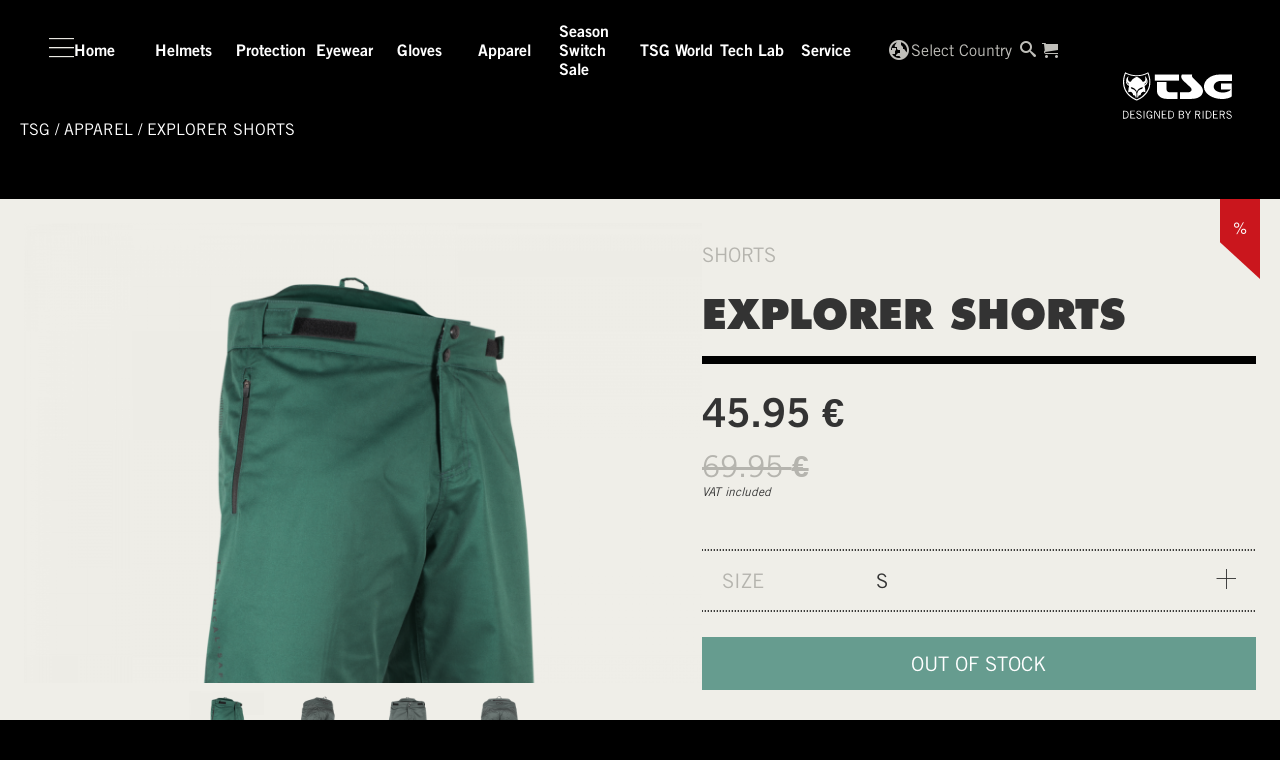

--- FILE ---
content_type: text/html; charset=UTF-8
request_url: https://www.ridetsg.com/shop/apparel/explorer-shorts/4441792-30-621/
body_size: 30082
content:
  <!DOCTYPE html>
<html lang="en-GB">
  <head>
    <meta charset="UTF-8" />
    <meta name="viewport" content="width=device-width" />
<meta name="facebook-domain-verification" content="sbd6f9ck0lcxydkjgbootfe60xlbh5" />
    <link rel="stylesheet" type="text/css" href="https://www.ridetsg.com/wp-content/themes/tsg/style.css" />
       
<!--Dynamic ShortCode Generic.SEOForArticlePage -->
<meta property="x">
<title>TSG explorer shorts forest green</title>
<meta property="og:title" content="TSG explorer shorts explorer shorts forest green">
<meta property="og:description" content="The Explorer Short is a lightweight, comfortable short, built for long days in the saddle. They are made from a 4-way stretch fabric, with added stretch twill fabric in areas of flex and a water-resistant reinforced fabric seat for durability, comfort and relief from tire splash. The short is cut longer on the front thigh to bridge the gap between short and pads and has two side pockets and a zipped back pocket to stash essentials. To keep the short in place we have equipped it with an anti-slip gripper waist, while double stitched seams give the short long-lasting wearability.">
<meta property="og:image" content="https://www.ridetsg.com/shopimg/4441792-621/thumb_4441792_621_01.png">
<meta property="og:url" content="https://www.ridetsg.com/${request.Parameter.requets.url}"><meta property="twitter:title" content="explorer shorts - explorer shorts forest green">
<meta property="twitter:description" content="The Explorer Short is a lightweight, comfortable short, built for long days in the saddle. They are made from a 4-way stretch fabric, with added stretch twill fabric in areas of flex and a water-resistant reinforced fabric seat for durability, comfort and relief from tire splash. The short is cut longer on the front thigh to bridge the gap between short and pads and has two side pockets and a zipped back pocket to stash essentials. To keep the short in place we have equipped it with an anti-slip gripper waist, while double stitched seams give the short long-lasting wearability.">
<meta property="twitter:image" content="https://www.ridetsg.com/shopimg/4441792-621/thumb_4441792_621_01.png">
<meta property="twitter:url" content="https://www.ridetsg.com/${request.Parameter.requets.url}">
<meta property="pn" content="4441792-30-621">
<meta charset="UTF-8">
<meta name="viewport" content="width=device-width">
<meta name="robots" content="index, follow, max-image-preview:large, max-snippet:-1, max-video-"> 
<!-- END Generic.SEOForArticlePage -->
       
<!--Dynamic ShortCode Generic.SEOForRiderPage -->
 
<!-- END Generic.SEOForRiderPage -->
    <meta name='robots' content='index, follow, max-image-preview:large, max-snippet:-1, max-video-preview:-1' />
<link rel="alternate" type="application/rss+xml" title="TSG &raquo; Feed" href="https://www.ridetsg.com/feed/" />
<link rel="alternate" type="application/rss+xml" title="TSG &raquo; Comments Feed" href="https://www.ridetsg.com/comments/feed/" />
<link rel="alternate" title="oEmbed (JSON)" type="application/json+oembed" href="https://www.ridetsg.com/wp-json/oembed/1.0/embed?url=https%3A%2F%2Fwww.ridetsg.com%2Fproduct-view-new%2F" />
<link rel="alternate" title="oEmbed (XML)" type="text/xml+oembed" href="https://www.ridetsg.com/wp-json/oembed/1.0/embed?url=https%3A%2F%2Fwww.ridetsg.com%2Fproduct-view-new%2F&#038;format=xml" />
<style id='wp-img-auto-sizes-contain-inline-css' type='text/css'>
img:is([sizes=auto i],[sizes^="auto," i]){contain-intrinsic-size:3000px 1500px}
/*# sourceURL=wp-img-auto-sizes-contain-inline-css */
</style>
<link rel='stylesheet' id='sbi_styles-css' href='https://www.ridetsg.com/wp-content/plugins/instagram-feed-pro/css/sbi-styles.min.css?ver=6.8.1' type='text/css' media='all' />
<style id='wp-emoji-styles-inline-css' type='text/css'>

	img.wp-smiley, img.emoji {
		display: inline !important;
		border: none !important;
		box-shadow: none !important;
		height: 1em !important;
		width: 1em !important;
		margin: 0 0.07em !important;
		vertical-align: -0.1em !important;
		background: none !important;
		padding: 0 !important;
	}
/*# sourceURL=wp-emoji-styles-inline-css */
</style>
<style id='wp-block-library-inline-css' type='text/css'>
:root{--wp-block-synced-color:#7a00df;--wp-block-synced-color--rgb:122,0,223;--wp-bound-block-color:var(--wp-block-synced-color);--wp-editor-canvas-background:#ddd;--wp-admin-theme-color:#007cba;--wp-admin-theme-color--rgb:0,124,186;--wp-admin-theme-color-darker-10:#006ba1;--wp-admin-theme-color-darker-10--rgb:0,107,160.5;--wp-admin-theme-color-darker-20:#005a87;--wp-admin-theme-color-darker-20--rgb:0,90,135;--wp-admin-border-width-focus:2px}@media (min-resolution:192dpi){:root{--wp-admin-border-width-focus:1.5px}}.wp-element-button{cursor:pointer}:root .has-very-light-gray-background-color{background-color:#eee}:root .has-very-dark-gray-background-color{background-color:#313131}:root .has-very-light-gray-color{color:#eee}:root .has-very-dark-gray-color{color:#313131}:root .has-vivid-green-cyan-to-vivid-cyan-blue-gradient-background{background:linear-gradient(135deg,#00d084,#0693e3)}:root .has-purple-crush-gradient-background{background:linear-gradient(135deg,#34e2e4,#4721fb 50%,#ab1dfe)}:root .has-hazy-dawn-gradient-background{background:linear-gradient(135deg,#faaca8,#dad0ec)}:root .has-subdued-olive-gradient-background{background:linear-gradient(135deg,#fafae1,#67a671)}:root .has-atomic-cream-gradient-background{background:linear-gradient(135deg,#fdd79a,#004a59)}:root .has-nightshade-gradient-background{background:linear-gradient(135deg,#330968,#31cdcf)}:root .has-midnight-gradient-background{background:linear-gradient(135deg,#020381,#2874fc)}:root{--wp--preset--font-size--normal:16px;--wp--preset--font-size--huge:42px}.has-regular-font-size{font-size:1em}.has-larger-font-size{font-size:2.625em}.has-normal-font-size{font-size:var(--wp--preset--font-size--normal)}.has-huge-font-size{font-size:var(--wp--preset--font-size--huge)}.has-text-align-center{text-align:center}.has-text-align-left{text-align:left}.has-text-align-right{text-align:right}.has-fit-text{white-space:nowrap!important}#end-resizable-editor-section{display:none}.aligncenter{clear:both}.items-justified-left{justify-content:flex-start}.items-justified-center{justify-content:center}.items-justified-right{justify-content:flex-end}.items-justified-space-between{justify-content:space-between}.screen-reader-text{border:0;clip-path:inset(50%);height:1px;margin:-1px;overflow:hidden;padding:0;position:absolute;width:1px;word-wrap:normal!important}.screen-reader-text:focus{background-color:#ddd;clip-path:none;color:#444;display:block;font-size:1em;height:auto;left:5px;line-height:normal;padding:15px 23px 14px;text-decoration:none;top:5px;width:auto;z-index:100000}html :where(.has-border-color){border-style:solid}html :where([style*=border-top-color]){border-top-style:solid}html :where([style*=border-right-color]){border-right-style:solid}html :where([style*=border-bottom-color]){border-bottom-style:solid}html :where([style*=border-left-color]){border-left-style:solid}html :where([style*=border-width]){border-style:solid}html :where([style*=border-top-width]){border-top-style:solid}html :where([style*=border-right-width]){border-right-style:solid}html :where([style*=border-bottom-width]){border-bottom-style:solid}html :where([style*=border-left-width]){border-left-style:solid}html :where(img[class*=wp-image-]){height:auto;max-width:100%}:where(figure){margin:0 0 1em}html :where(.is-position-sticky){--wp-admin--admin-bar--position-offset:var(--wp-admin--admin-bar--height,0px)}@media screen and (max-width:600px){html :where(.is-position-sticky){--wp-admin--admin-bar--position-offset:0px}}

/*# sourceURL=wp-block-library-inline-css */
</style><style id='global-styles-inline-css' type='text/css'>
:root{--wp--preset--aspect-ratio--square: 1;--wp--preset--aspect-ratio--4-3: 4/3;--wp--preset--aspect-ratio--3-4: 3/4;--wp--preset--aspect-ratio--3-2: 3/2;--wp--preset--aspect-ratio--2-3: 2/3;--wp--preset--aspect-ratio--16-9: 16/9;--wp--preset--aspect-ratio--9-16: 9/16;--wp--preset--color--black: #000000;--wp--preset--color--cyan-bluish-gray: #abb8c3;--wp--preset--color--white: #ffffff;--wp--preset--color--pale-pink: #f78da7;--wp--preset--color--vivid-red: #cf2e2e;--wp--preset--color--luminous-vivid-orange: #ff6900;--wp--preset--color--luminous-vivid-amber: #fcb900;--wp--preset--color--light-green-cyan: #7bdcb5;--wp--preset--color--vivid-green-cyan: #00d084;--wp--preset--color--pale-cyan-blue: #8ed1fc;--wp--preset--color--vivid-cyan-blue: #0693e3;--wp--preset--color--vivid-purple: #9b51e0;--wp--preset--gradient--vivid-cyan-blue-to-vivid-purple: linear-gradient(135deg,rgb(6,147,227) 0%,rgb(155,81,224) 100%);--wp--preset--gradient--light-green-cyan-to-vivid-green-cyan: linear-gradient(135deg,rgb(122,220,180) 0%,rgb(0,208,130) 100%);--wp--preset--gradient--luminous-vivid-amber-to-luminous-vivid-orange: linear-gradient(135deg,rgb(252,185,0) 0%,rgb(255,105,0) 100%);--wp--preset--gradient--luminous-vivid-orange-to-vivid-red: linear-gradient(135deg,rgb(255,105,0) 0%,rgb(207,46,46) 100%);--wp--preset--gradient--very-light-gray-to-cyan-bluish-gray: linear-gradient(135deg,rgb(238,238,238) 0%,rgb(169,184,195) 100%);--wp--preset--gradient--cool-to-warm-spectrum: linear-gradient(135deg,rgb(74,234,220) 0%,rgb(151,120,209) 20%,rgb(207,42,186) 40%,rgb(238,44,130) 60%,rgb(251,105,98) 80%,rgb(254,248,76) 100%);--wp--preset--gradient--blush-light-purple: linear-gradient(135deg,rgb(255,206,236) 0%,rgb(152,150,240) 100%);--wp--preset--gradient--blush-bordeaux: linear-gradient(135deg,rgb(254,205,165) 0%,rgb(254,45,45) 50%,rgb(107,0,62) 100%);--wp--preset--gradient--luminous-dusk: linear-gradient(135deg,rgb(255,203,112) 0%,rgb(199,81,192) 50%,rgb(65,88,208) 100%);--wp--preset--gradient--pale-ocean: linear-gradient(135deg,rgb(255,245,203) 0%,rgb(182,227,212) 50%,rgb(51,167,181) 100%);--wp--preset--gradient--electric-grass: linear-gradient(135deg,rgb(202,248,128) 0%,rgb(113,206,126) 100%);--wp--preset--gradient--midnight: linear-gradient(135deg,rgb(2,3,129) 0%,rgb(40,116,252) 100%);--wp--preset--font-size--small: 13px;--wp--preset--font-size--medium: 20px;--wp--preset--font-size--large: 36px;--wp--preset--font-size--x-large: 42px;--wp--preset--spacing--20: 0.44rem;--wp--preset--spacing--30: 0.67rem;--wp--preset--spacing--40: 1rem;--wp--preset--spacing--50: 1.5rem;--wp--preset--spacing--60: 2.25rem;--wp--preset--spacing--70: 3.38rem;--wp--preset--spacing--80: 5.06rem;--wp--preset--shadow--natural: 6px 6px 9px rgba(0, 0, 0, 0.2);--wp--preset--shadow--deep: 12px 12px 50px rgba(0, 0, 0, 0.4);--wp--preset--shadow--sharp: 6px 6px 0px rgba(0, 0, 0, 0.2);--wp--preset--shadow--outlined: 6px 6px 0px -3px rgb(255, 255, 255), 6px 6px rgb(0, 0, 0);--wp--preset--shadow--crisp: 6px 6px 0px rgb(0, 0, 0);}:where(.is-layout-flex){gap: 0.5em;}:where(.is-layout-grid){gap: 0.5em;}body .is-layout-flex{display: flex;}.is-layout-flex{flex-wrap: wrap;align-items: center;}.is-layout-flex > :is(*, div){margin: 0;}body .is-layout-grid{display: grid;}.is-layout-grid > :is(*, div){margin: 0;}:where(.wp-block-columns.is-layout-flex){gap: 2em;}:where(.wp-block-columns.is-layout-grid){gap: 2em;}:where(.wp-block-post-template.is-layout-flex){gap: 1.25em;}:where(.wp-block-post-template.is-layout-grid){gap: 1.25em;}.has-black-color{color: var(--wp--preset--color--black) !important;}.has-cyan-bluish-gray-color{color: var(--wp--preset--color--cyan-bluish-gray) !important;}.has-white-color{color: var(--wp--preset--color--white) !important;}.has-pale-pink-color{color: var(--wp--preset--color--pale-pink) !important;}.has-vivid-red-color{color: var(--wp--preset--color--vivid-red) !important;}.has-luminous-vivid-orange-color{color: var(--wp--preset--color--luminous-vivid-orange) !important;}.has-luminous-vivid-amber-color{color: var(--wp--preset--color--luminous-vivid-amber) !important;}.has-light-green-cyan-color{color: var(--wp--preset--color--light-green-cyan) !important;}.has-vivid-green-cyan-color{color: var(--wp--preset--color--vivid-green-cyan) !important;}.has-pale-cyan-blue-color{color: var(--wp--preset--color--pale-cyan-blue) !important;}.has-vivid-cyan-blue-color{color: var(--wp--preset--color--vivid-cyan-blue) !important;}.has-vivid-purple-color{color: var(--wp--preset--color--vivid-purple) !important;}.has-black-background-color{background-color: var(--wp--preset--color--black) !important;}.has-cyan-bluish-gray-background-color{background-color: var(--wp--preset--color--cyan-bluish-gray) !important;}.has-white-background-color{background-color: var(--wp--preset--color--white) !important;}.has-pale-pink-background-color{background-color: var(--wp--preset--color--pale-pink) !important;}.has-vivid-red-background-color{background-color: var(--wp--preset--color--vivid-red) !important;}.has-luminous-vivid-orange-background-color{background-color: var(--wp--preset--color--luminous-vivid-orange) !important;}.has-luminous-vivid-amber-background-color{background-color: var(--wp--preset--color--luminous-vivid-amber) !important;}.has-light-green-cyan-background-color{background-color: var(--wp--preset--color--light-green-cyan) !important;}.has-vivid-green-cyan-background-color{background-color: var(--wp--preset--color--vivid-green-cyan) !important;}.has-pale-cyan-blue-background-color{background-color: var(--wp--preset--color--pale-cyan-blue) !important;}.has-vivid-cyan-blue-background-color{background-color: var(--wp--preset--color--vivid-cyan-blue) !important;}.has-vivid-purple-background-color{background-color: var(--wp--preset--color--vivid-purple) !important;}.has-black-border-color{border-color: var(--wp--preset--color--black) !important;}.has-cyan-bluish-gray-border-color{border-color: var(--wp--preset--color--cyan-bluish-gray) !important;}.has-white-border-color{border-color: var(--wp--preset--color--white) !important;}.has-pale-pink-border-color{border-color: var(--wp--preset--color--pale-pink) !important;}.has-vivid-red-border-color{border-color: var(--wp--preset--color--vivid-red) !important;}.has-luminous-vivid-orange-border-color{border-color: var(--wp--preset--color--luminous-vivid-orange) !important;}.has-luminous-vivid-amber-border-color{border-color: var(--wp--preset--color--luminous-vivid-amber) !important;}.has-light-green-cyan-border-color{border-color: var(--wp--preset--color--light-green-cyan) !important;}.has-vivid-green-cyan-border-color{border-color: var(--wp--preset--color--vivid-green-cyan) !important;}.has-pale-cyan-blue-border-color{border-color: var(--wp--preset--color--pale-cyan-blue) !important;}.has-vivid-cyan-blue-border-color{border-color: var(--wp--preset--color--vivid-cyan-blue) !important;}.has-vivid-purple-border-color{border-color: var(--wp--preset--color--vivid-purple) !important;}.has-vivid-cyan-blue-to-vivid-purple-gradient-background{background: var(--wp--preset--gradient--vivid-cyan-blue-to-vivid-purple) !important;}.has-light-green-cyan-to-vivid-green-cyan-gradient-background{background: var(--wp--preset--gradient--light-green-cyan-to-vivid-green-cyan) !important;}.has-luminous-vivid-amber-to-luminous-vivid-orange-gradient-background{background: var(--wp--preset--gradient--luminous-vivid-amber-to-luminous-vivid-orange) !important;}.has-luminous-vivid-orange-to-vivid-red-gradient-background{background: var(--wp--preset--gradient--luminous-vivid-orange-to-vivid-red) !important;}.has-very-light-gray-to-cyan-bluish-gray-gradient-background{background: var(--wp--preset--gradient--very-light-gray-to-cyan-bluish-gray) !important;}.has-cool-to-warm-spectrum-gradient-background{background: var(--wp--preset--gradient--cool-to-warm-spectrum) !important;}.has-blush-light-purple-gradient-background{background: var(--wp--preset--gradient--blush-light-purple) !important;}.has-blush-bordeaux-gradient-background{background: var(--wp--preset--gradient--blush-bordeaux) !important;}.has-luminous-dusk-gradient-background{background: var(--wp--preset--gradient--luminous-dusk) !important;}.has-pale-ocean-gradient-background{background: var(--wp--preset--gradient--pale-ocean) !important;}.has-electric-grass-gradient-background{background: var(--wp--preset--gradient--electric-grass) !important;}.has-midnight-gradient-background{background: var(--wp--preset--gradient--midnight) !important;}.has-small-font-size{font-size: var(--wp--preset--font-size--small) !important;}.has-medium-font-size{font-size: var(--wp--preset--font-size--medium) !important;}.has-large-font-size{font-size: var(--wp--preset--font-size--large) !important;}.has-x-large-font-size{font-size: var(--wp--preset--font-size--x-large) !important;}
/*# sourceURL=global-styles-inline-css */
</style>

<style id='classic-theme-styles-inline-css' type='text/css'>
/*! This file is auto-generated */
.wp-block-button__link{color:#fff;background-color:#32373c;border-radius:9999px;box-shadow:none;text-decoration:none;padding:calc(.667em + 2px) calc(1.333em + 2px);font-size:1.125em}.wp-block-file__button{background:#32373c;color:#fff;text-decoration:none}
/*# sourceURL=/wp-includes/css/classic-themes.min.css */
</style>
<link rel='stylesheet' id='BDAddUsers_1-XP--public--css' href='https://www.ridetsg.com/wp-content/plugins/BrandDevAddUsers/css/bd_au_style.css?v=1&#038;ver=6.9' type='text/css' media='all' />
<link rel='stylesheet' id='BDHelperBoot_6-XP--public--css' href='https://www.ridetsg.com/wp-content/plugins/BrandDevHelper/css/styles.css?ver=6.9' type='text/css' media='all' />
<link rel='stylesheet' id='BDHelperGeneric_4-AP--public--css' href='https://www.ridetsg.com/wp-content/plugins/BrandDevHelper/css/styles.css?ver=6.9' type='text/css' media='all' />
<link rel='stylesheet' id='tsg_css_gen-css' href='https://www.ridetsg.com/wp-content/themes/tsg/css/generated.css?time=1768727343&#038;ver=6.9' type='text/css' media='all' />
<link rel='stylesheet' id='tsg_style_gen-css' href='https://www.ridetsg.com/wp-content/themes/tsg/tsg_style.css?time=1768727343&#038;ver=6.9' type='text/css' media='all' />
<link rel='stylesheet' id='tsg_block_css-css' href='https://www.ridetsg.com/wp-content/themes/tsg/css/block-layout.css?time=1768727343&#038;ver=6.9' type='text/css' media='all' />
<link rel='stylesheet' id='__EPYT__style-css' href='https://www.ridetsg.com/wp-content/plugins/youtube-embed-plus-pro/styles/ytprefs.min.css?ver=14.2.3' type='text/css' media='all' />
<style id='__EPYT__style-inline-css' type='text/css'>

                .epyt-gallery-thumb {
                        width: 33.333%;
                }
                
/*# sourceURL=__EPYT__style-inline-css */
</style>
<link rel='stylesheet' id='__disptype__-css' href='https://www.ridetsg.com/wp-content/plugins/youtube-embed-plus-pro/scripts/lity.min.css?ver=14.2.3' type='text/css' media='all' />
<link rel='stylesheet' id='__dyntype__-css' href='https://www.ridetsg.com/wp-content/plugins/youtube-embed-plus-pro/scripts/embdyn.min.css?ver=14.2.3' type='text/css' media='all' />
<script type="text/javascript" src="https://www.ridetsg.com/wp-includes/js/jquery/jquery.min.js?ver=3.7.1" id="jquery-core-js"></script>
<script type="text/javascript" src="https://www.ridetsg.com/wp-includes/js/jquery/jquery-migrate.min.js?ver=3.4.1" id="jquery-migrate-js"></script>
<script type="text/javascript" id="utils-js-extra">
/* <![CDATA[ */
var userSettings = {"url":"/","uid":"0","time":"1768727343","secure":"1"};
//# sourceURL=utils-js-extra
/* ]]> */
</script>
<script type="text/javascript" src="https://www.ridetsg.com/wp-includes/js/utils.min.js?ver=6.9" id="utils-js"></script>
<script type="text/javascript" id="BDHelperBoot-js-extra">
/* <![CDATA[ */
var ajaxurl = "https://www.ridetsg.com/wp-admin/admin-ajax.php";
//# sourceURL=BDHelperBoot-js-extra
/* ]]> */
</script>
<script type="text/javascript" src="https://www.ridetsg.com/wp-content/plugins/BrandDevHelper/script/json-formatter/dist/json-formatter.umd.js?ver=10" id="BDHelperBoot-js"></script>
<script type="text/javascript" id="BDAddUsers-js-extra">
/* <![CDATA[ */
var ajaxurl = "https://www.ridetsg.com/wp-admin/admin-ajax.php";
//# sourceURL=BDAddUsers-js-extra
/* ]]> */
</script>
<script type="text/javascript" src="https://www.ridetsg.com/wp-content/plugins/BrandDevAddUsers/script/bd_au_script.js?v=1&amp;ver=9" id="BDAddUsers-js"></script>
<script type="text/javascript" src="https://www.ridetsg.com/wp-content/plugins/BrandDevHelper/script/bd_hp_script.js?v=1&amp;ver=10" id="BDHelperBoot_1-XP--public--js"></script>
<script type="text/javascript" src="https://www.ridetsg.com/wp-content/plugins/BrandDevHelper/script/BDHUINotifications.js?v=1&amp;ver=10" id="BDHelperBoot_2-XP--public--js"></script>
<script type="text/javascript" src="https://www.ridetsg.com/wp-content/plugins/BrandDevHelper/script/BDHPDialogView.js?v=1&amp;ver=10" id="BDHelperBoot_3-XP--public--js"></script>
<script type="text/javascript" src="https://www.ridetsg.com/wp-content/plugins/BrandDevHelper/script/bd_hp_helper.js?v=1&amp;ver=10" id="BDHelperBoot_4-XP--public--js"></script>
<script type="text/javascript" src="https://www.ridetsg.com/wp-content/plugins/BrandDevHelper/script/BDHForm.js?v=1&amp;ver=10" id="BDHelperBoot_5-XP--public--js"></script>
<script type="text/javascript" src="https://www.ridetsg.com/wp-content/plugins/BrandDevHelper/script/BDHInput.js?v=1&amp;ver=10" id="BDHelperGeneric-js"></script>
<script type="text/javascript" src="https://www.ridetsg.com/wp-content/plugins/BrandDevHelper/script/BDTabsLayout.js?v=1&amp;ver=10" id="BDHelperGeneric_1-AP--public--js"></script>
<script type="text/javascript" src="https://www.ridetsg.com/wp-content/plugins/BrandDevHelper/script/BDSplitLayout.js?v=1&amp;ver=10" id="BDHelperGeneric_2-AP--public--js"></script>
<script type="text/javascript" src="https://www.ridetsg.com/wp-content/plugins/BrandDevHelper/script/jquery/jquery.datetimepicker.js?v=1&amp;ver=10" id="BDHelperGeneric_3-AP--public--js"></script>
<script type="text/javascript" id="tsg_shortcode_js-XP--public--js-extra">
/* <![CDATA[ */
var ajaxurl = "https://www.ridetsg.com/wp-admin/admin-ajax.php";
//# sourceURL=tsg_shortcode_js-XP--public--js-extra
/* ]]> */
</script>
<script type="text/javascript" src="https://www.ridetsg.com/wp-content/plugins/BrandDevTSG/script/shortcode.js?ver=6.9" id="tsg_shortcode_js-XP--public--js"></script>
<script type="text/javascript" src="https://www.ridetsg.com/wp-content/themes/tsg/js/generated.js?time=1768727343&amp;ver=6.9" id="module_scrips_gen-js"></script>
<script type="text/javascript" src="https://www.ridetsg.com/wp-content/plugins/youtube-embed-plus-pro/scripts/lity.min.js?ver=14.2.3" id="__dispload__-js"></script>
<script type="text/javascript" id="__ytprefs__-js-extra">
/* <![CDATA[ */
var _EPYT_ = {"ajaxurl":"https://www.ridetsg.com/wp-admin/admin-ajax.php","security":"2bba699896","gallery_scrolloffset":"20","eppathtoscripts":"https://www.ridetsg.com/wp-content/plugins/youtube-embed-plus-pro/scripts/","eppath":"https://www.ridetsg.com/wp-content/plugins/youtube-embed-plus-pro/","epresponsiveselector":"[\"iframe.__youtube_prefs__\",\"iframe[src*='youtube.com']\",\"iframe[src*='youtube-nocookie.com']\",\"iframe[data-ep-src*='youtube.com']\",\"iframe[data-ep-src*='youtube-nocookie.com']\",\"iframe[data-ep-gallerysrc*='youtube.com']\"]","epdovol":"1","version":"14.2.3","evselector":"iframe.__youtube_prefs__[src], iframe[src*=\"youtube.com/embed/\"], iframe[src*=\"youtube-nocookie.com/embed/\"]","ajax_compat":"","maxres_facade":"eager","ytapi_load":"light","pause_others":"","stopMobileBuffer":"1","facade_mode":"1","not_live_on_channel":"","not_live_showtime":"180"};
//# sourceURL=__ytprefs__-js-extra
/* ]]> */
</script>
<script type="text/javascript" src="https://www.ridetsg.com/wp-content/plugins/youtube-embed-plus-pro/scripts/ytprefs.min.js?ver=14.2.3" id="__ytprefs__-js"></script>
<script type="text/javascript" src="https://www.ridetsg.com/wp-content/plugins/youtube-embed-plus-pro/scripts/embdyn.min.js?ver=14.2.3" id="__dynload__-js"></script>
<link rel="https://api.w.org/" href="https://www.ridetsg.com/wp-json/" /><link rel="alternate" title="JSON" type="application/json" href="https://www.ridetsg.com/wp-json/wp/v2/pages/8321" /><link rel="EditURI" type="application/rsd+xml" title="RSD" href="https://www.ridetsg.com/xmlrpc.php?rsd" />
<meta name="generator" content="WordPress 6.9" />
<link rel='shortlink' href='https://www.ridetsg.com/?p=8321' />
<style type="text/css">.recentcomments a{display:inline !important;padding:0 !important;margin:0 !important;}</style>		<style type="text/css" id="wp-custom-css">
			/*
You can add your own CSS here.


Click the help icon above to learn more.
*/


body.scrolling.fixed  #wrapper>header.scroll .header_inner_wrapper
{
  background: rgba(0,0,0,0.85);

}		</style>
		
  

    
  </head>
  <body data-cmplz=1 data-cmplz=1 data-cmplz=1 class="wp-singular page-template page-template-page-tsg-article page-template-page-tsg-article-php page page-id-8321 wp-theme-tsg">
    <header  class="tsg-header-wrapper dom-flex-col" style="" >
             
<!--Dynamic ShortCode Generic.HeaderCountrySelect -->
<div id="SC-page-8321-HeaderCountrySelect-0" data-sc-id="4019" class="bd-shortcode bd-shortcode-booting  split c-HeaderCountrySelect v-Frame  SC_page_8321_HeaderCountrySelect_0 sc-HeaderCountrySelect"  data-action="BrandDevHelper_public_io"  data-shortcode="Generic.HeaderCountrySelect"  data-sc_id="SC-page-8321-HeaderCountrySelect-0"  data-function=""  data-formfunc="init"  data-class_attr=""  data-class=" split c-HeaderCountrySelect v-Frame " >
<div class="dom-flex flex-1 country-selection" >
  <div class="c-desktop flex-1"></div>
  <div class=" dom-flex-col flex-1" style="width:100%; max-width:800px;">
    <div class="flex-1 flex-center">
      <div class="dom-flex-col" style="width:100%; max-width:800px;">
        <h1>Country Selection</h1>
        <p>Please select your Country. Based on the country Selection prices and availability of Products may change.</p>
       
       
        <!--
          <div>Detected Country: <span class="country-detect"></span></div>
          <div>Detected State: <span class="state-detect"></span></div>
          -->
        <p class="notice dom-flex gap-8">
  
  To enable country selection and save your preferences, we use necessary cookies. For more information, please see our Privacy Policy.</p>

<p class="notice dom-flex gap-8">
  <input type="checkbox" class="accept-cookies" value="cookies">
  I accept the use of cookies required for country selection.</p>
        <div class="dom-flex gap-12">
  <div class="flex-center loading hide">
    <div class="ticon-logo  "></div>
  </div>
  <select class="country-select">
    <option value="">Select Country</option>
    <option value="EU">World / Europe</option>
    <option value="CH">Switzerland</option>
  </select>
</div>
        

      </div>
    </div>
  </div>

  <style type="text/css">

  </style>

</div>
<!-- Generation Time: 0.0120 a --></div>
    <div class="asset-wrapper-SC-page-8321-HeaderCountrySelect-0 hide-element"><script id="bdh-lib-loader-TSGCountry-0" src="/bd_config/4019/V_bdh-Code.js" crossorigin="anonymous" defer=""></script>
    <script id="bdh-lib-loader-TSGCountry-1" src="/bd_config/4019/lazyload.min.js" crossorigin="anonymous" defer=""></script>
    <link id="bdh-style-loader-TSGCountry-0" href="/bd_config/4019/V_bdh-Styles.css" rel="stylesheet" crossorigin="anonymous">
    <link id="bdh-style-loader-TSGCountry-1" href="/bd_config/4019/tsg.css" rel="stylesheet" crossorigin="anonymous">
    <style id="css-SC-page-8321-HeaderCountrySelect-0" type="text/css">
   

    </style>
    <script id="js-SC-page-8321-HeaderCountrySelect-0" type="text/javascript"> /*DATA For SC-page-8321-HeaderCountrySelect-0*/

        document.getElementById('SC-page-8321-HeaderCountrySelect-0').scData ={
    "cache_id": null,
    "sc_id": "SC-page-8321-HeaderCountrySelect-0",
    "id": "HeaderCountrySelect",
    "action": "BrandDevHelper_public_io",
    "debug": false,
    "send_data": false,
    "remove_data": true,
    "cfg": {
        "container_id": "4019",
        "ts_update": "2025-08-13 05:21:38",
        "LaunchSC": {
            "id": "Generic.HeaderCountrySelect",
            "sc_id": "SC-page-8321-HeaderCountrySelect-0"
        },
        "ShortCodeID": "Generic.HeaderCountrySelect",
        "Runtime": {
            "Debug": "false",
            "ConditionErrors": 0,
            "CErr": 0
        },
        "Statistics": {
            "Conditions": 0,
            "Callback": 0,
            "DisplayCount": [],
            "DisplaysProcessed": 0,
            "Replacements": 0,
            "RecursionLevel": 0,
            "Queries": 0,
            "NoResult": 0,
            "ResultLoops": 0,
            "MaxLoop": 0,
            "Iterations": 0,
            "MaxRecursionLevel": 0,
            "_recusion_level": 0,
            "Memory": "21.81 M",
            "MemoryPeak": "27.96 M"
        },
        "container_path": "\/bd_config\/4019",
        "Parameter": {
            "query_vars": {
                "page_id": 8321,
                "article": "4441792-30-621",
                "error": "",
                "m": "",
                "p": 8321,
                "post_parent": "",
                "subpost": "",
                "subpost_id": "",
                "attachment": "",
                "attachment_id": 0,
                "name": "",
                "pagename": "",
                "second": "",
                "minute": "",
                "hour": "",
                "day": 0,
                "monthnum": 0,
                "year": 0,
                "w": 0,
                "category_name": "",
                "tag": "",
                "cat": "",
                "tag_id": "",
                "author": "",
                "author_name": "",
                "feed": "",
                "tb": "",
                "paged": 0,
                "meta_key": "",
                "meta_value": "",
                "preview": "",
                "s": "",
                "sentence": "",
                "title": "",
                "fields": "all",
                "menu_order": "",
                "embed": "",
                "category__in": [],
                "category__not_in": [],
                "category__and": [],
                "post__in": [],
                "post__not_in": [],
                "post_name__in": [],
                "tag__in": [],
                "tag__not_in": [],
                "tag__and": [],
                "tag_slug__in": [],
                "tag_slug__and": [],
                "post_parent__in": [],
                "post_parent__not_in": [],
                "author__in": [],
                "author__not_in": [],
                "search_columns": [],
                "ignore_sticky_posts": false,
                "suppress_filters": false,
                "cache_results": true,
                "update_post_term_cache": true,
                "update_menu_item_cache": false,
                "lazy_load_term_meta": true,
                "update_post_meta_cache": true,
                "post_type": "",
                "posts_per_page": 10,
                "nopaging": false,
                "comments_per_page": "50",
                "no_found_rows": false,
                "order": "DESC"
            },
            "atts": {
                "options": "{}",
                "id": "",
                "type": "HeaderCountrySelect",
                "view": "Frame",
                "page_id": 8321,
                "page_name": "Product View (New)",
                "class": "",
                "category": "",
                "series_id": "",
                "series": "",
                "bar": "default bar",
                "post_id": 8321,
                "ajax_url": "\/shop\/apparel\/explorer-shorts\/4441792-30-621\/"
            },
            "request": {
                "page-url": "\/shop\/apparel\/explorer-shorts\/4441792-30-621\/",
                "url": "\/shop\/apparel\/explorer-shorts\/4441792-30-621\/"
            }
        },
        "ResponseInfo": [],
        "NoticeJS": [],
        "sc_id": "SC-page-8321-HeaderCountrySelect-0",
        "has_cache": false,
        "time": 0.012008905410766602
    },
    "payload": {
        "user": 0
    }
};
   </script><script id="js-SC-page-8321-HeaderCountrySelect-0-sc" type="text/javascript"> /*Vanilla CODE For SC-page-8321-HeaderCountrySelect-0*/
   /*Document Ready CODE For SC-page-8321-HeaderCountrySelect-0*/  
  
           document.addEventListener('DOMContentLoaded', () =>{
          /*1*/
               
window['cs'] = new countrySelect({id:'#SC-page-8321-HeaderCountrySelect-0'});

      });
      </script>
      </div> 
<!-- END Generic.HeaderCountrySelect -->
       
<!--Dynamic ShortCode Generic.ShopBasket -->
<div id="SC-page-8321-ShopBasket-0" data-sc-id="3558" class="bd-shortcode bd-shortcode-booting  split c-ShopBasket v-Frame  SC_page_8321_ShopBasket_0 sc-ShopBasket"  data-action="BrandDevHelper_public_io"  data-shortcode="Generic.ShopBasket"  data-sc_id="SC-page-8321-ShopBasket-0"  data-function=""  data-formfunc="init"  data-class_attr=""  data-class=" split c-ShopBasket v-Frame " ><div id="H5APP_TSGCartX" class="H5APP_TSGCartX dom-flex flex-1" style="background:#fff;">
  <div class="c-desktop flex-1"></div>
  <div class="dom-flex flex-r flex-1">


    <form class="section-content dom-flex-col" style="flex: 1;">
      <h1>My Cart</h1>
      <div class="form-mask">
        Currently, your cart is empty.<br><br>
      </div>
      <div class="dom-flex form-options">

        <div class="dom-flex flex-1 flex-gap" style="flex:1">
          <button type="button" class="submit flex-1  dom-flex" data-click="document.querySelector('.tsg-header-wrapper').classList.toggle('cart-mode');" data-type="" data-post=""  type="submit" data-action=""  data-url=""  data-post="" data-target="" data-view="" data-confirm=""  > 
  <span class="material-icons"></span>
  <span class="label">Close</span>
</button>


        </div>
        <div class="dom-flex flex-1 flex-gap" style="flex:1">
        </div>
      </div>
    </form>
  </div>

</div><!-- Generation Time: 0.0477 a --></div>
    <div class="asset-wrapper-SC-page-8321-ShopBasket-0 hide-element"><script id="bdh-lib-loader-Basket-0" src="/bd_config/3558/V_bdh-Code.js" crossorigin="anonymous" defer=""></script>
    <link id="bdh-style-loader-Basket-0" href="/bd_config/3558/V_bdh-Styles.css" rel="stylesheet" crossorigin="anonymous">
    <style id="css-SC-page-8321-ShopBasket-0" type="text/css">
   

    </style>
    <script id="js-SC-page-8321-ShopBasket-0" type="text/javascript"> /*DATA For SC-page-8321-ShopBasket-0*/

        document.getElementById('SC-page-8321-ShopBasket-0').scData ={
    "cache_id": null,
    "sc_id": "SC-page-8321-ShopBasket-0",
    "id": "ShopBasket",
    "action": "BrandDevHelper_public_io",
    "debug": false,
    "send_data": false,
    "remove_data": true,
    "cfg": {
        "container_id": "3558",
        "ts_update": "2025-12-08 14:26:34",
        "LaunchSC": {
            "id": "Generic.ShopBasket",
            "sc_id": "SC-page-8321-ShopBasket-0"
        },
        "ShortCodeID": "Generic.ShopBasket",
        "Runtime": {
            "Debug": "false",
            "ConditionErrors": 0,
            "CErr": 0
        },
        "Statistics": {
            "Conditions": 0,
            "Callback": 0,
            "DisplayCount": [],
            "DisplaysProcessed": 0,
            "Replacements": 0,
            "RecursionLevel": 0,
            "Queries": 0,
            "NoResult": 0,
            "ResultLoops": 0,
            "MaxLoop": 0,
            "Iterations": 0,
            "MaxRecursionLevel": 0,
            "_recusion_level": 0,
            "Memory": "22.76 M",
            "MemoryPeak": "27.96 M"
        },
        "container_path": "\/bd_config\/3558",
        "Parameter": {
            "query_vars": {
                "page_id": 8321,
                "article": "4441792-30-621",
                "error": "",
                "m": "",
                "p": 8321,
                "post_parent": "",
                "subpost": "",
                "subpost_id": "",
                "attachment": "",
                "attachment_id": 0,
                "name": "",
                "pagename": "",
                "second": "",
                "minute": "",
                "hour": "",
                "day": 0,
                "monthnum": 0,
                "year": 0,
                "w": 0,
                "category_name": "",
                "tag": "",
                "cat": "",
                "tag_id": "",
                "author": "",
                "author_name": "",
                "feed": "",
                "tb": "",
                "paged": 0,
                "meta_key": "",
                "meta_value": "",
                "preview": "",
                "s": "",
                "sentence": "",
                "title": "",
                "fields": "all",
                "menu_order": "",
                "embed": "",
                "category__in": [],
                "category__not_in": [],
                "category__and": [],
                "post__in": [],
                "post__not_in": [],
                "post_name__in": [],
                "tag__in": [],
                "tag__not_in": [],
                "tag__and": [],
                "tag_slug__in": [],
                "tag_slug__and": [],
                "post_parent__in": [],
                "post_parent__not_in": [],
                "author__in": [],
                "author__not_in": [],
                "search_columns": [],
                "ignore_sticky_posts": false,
                "suppress_filters": false,
                "cache_results": true,
                "update_post_term_cache": true,
                "update_menu_item_cache": false,
                "lazy_load_term_meta": true,
                "update_post_meta_cache": true,
                "post_type": "",
                "posts_per_page": 10,
                "nopaging": false,
                "comments_per_page": "50",
                "no_found_rows": false,
                "order": "DESC"
            },
            "atts": {
                "options": "{}",
                "id": "",
                "type": "ShopBasket",
                "view": "Frame",
                "page_id": 8321,
                "page_name": "Product View (New)",
                "class": "",
                "category": "",
                "series_id": "",
                "series": "",
                "bar": "default bar",
                "post_id": 8321,
                "ajax_url": "\/shop\/apparel\/explorer-shorts\/4441792-30-621\/"
            },
            "request": {
                "page-url": "\/shop\/apparel\/explorer-shorts\/4441792-30-621\/",
                "url": "\/shop\/apparel\/explorer-shorts\/4441792-30-621\/"
            }
        },
        "ResponseInfo": [],
        "NoticeJS": [],
        "sc_id": "SC-page-8321-ShopBasket-0",
        "has_cache": false,
        "time": 0.047724008560180664
    },
    "payload": []
};
   </script><script id="js-SC-page-8321-ShopBasket-0-sc" type="text/javascript"> /*Vanilla CODE For SC-page-8321-ShopBasket-0*/
   /*Document Ready CODE For SC-page-8321-ShopBasket-0*/  
  
           document.addEventListener('DOMContentLoaded', () =>{
          /*1*/
               
new makeShopBasket({id:'#SC-page-8321-ShopBasket-0'});
 
      });
      </script>
      </div> 
<!-- END Generic.ShopBasket -->
       
<!--Dynamic ShortCode Generic.PageHeader -->
<div id="SC-page-8321-PageHeader-0" data-sc-id="14438" class="bd-shortcode bd-shortcode-booting  split c-PageHeader v-Frame  SC_page_8321_PageHeader_0 sc-PageHeader"  data-action="BrandDevHelper_public_io"  data-shortcode="Generic.PageHeader"  data-sc_id="SC-page-8321-PageHeader-0"  data-function=""  data-formfunc="init"  data-class_attr=""  data-class=" split c-PageHeader v-Frame " ><div id="tsg-header" data-stat="0" style=" height:100%; flex:1; padding-top:0px; padding-bottom:0px;  overflow:visible;" class="tsg-header dom-flex-col content-max-pad ">
  <div class=" header-wrapper no-script dom-flex-col " >
    <div class="dom-flex dom-rel" style="flex:1">
      <div class="flex-center">
        <div  class="menu-icon icon-hamburger"></div>
      </div>
      <div class=" c-mobile flex-center dom-rel" style="overflow:visible; width:109px; height:73px; padding-left:20px;">
        <a class=" tsg-static-logo  dom-image-bg" style="background-image:url('/wp-content/themes/tsg/img/logo_tsg_white.svg');" href="/" >

        </a>
      </div>
      <div class="static-menu dom-flex no-script" >
        <div data-view-id="GetPageMenuItem.0" class="dom-flex" style="flex:1">
  <div class="flex-center" style="flex:1"  title="Root Menu" >
<!-- Root Entry-->
  <a style="flex:1; color:cyan;" href="/home/"><b style="color:#fff">Home</b> 
  </a>

</div><div class="flex-center" style="flex:1"  title="Root Menu" >
<!-- Root Entry-->
  <a style="flex:1; color:cyan;" href="/helmets/"><b style="color:#fff">Helmets</b> 
  </a>

</div><div class="flex-center" style="flex:1"  title="Root Menu" >
<!-- Root Entry-->
  <a style="flex:1; color:cyan;" href="/protection-all/"><b style="color:#fff">Protection</b> 
  </a>

</div><div class="flex-center" style="flex:1"  title="Root Menu" >
<!-- Root Entry-->
  <a style="flex:1; color:cyan;" href="/eyewear/"><b style="color:#fff">Eyewear</b> 
  </a>

</div><div class="flex-center" style="flex:1"  title="Root Menu" >
<!-- Root Entry-->
  <a style="flex:1; color:cyan;" href="/gloves/"><b style="color:#fff">Gloves</b> 
  </a>

</div><div class="flex-center" style="flex:1"  title="Root Menu" >
<!-- Root Entry-->
  <a style="flex:1; color:cyan;" href="/apparel/"><b style="color:#fff">Apparel</b> 
  </a>

</div><div class="flex-center" style="flex:1"  title="Root Menu" >
<!-- Root Entry-->
  <a style="flex:1; color:cyan;" href="/sale/"><b style="color:#fff">Season Switch Sale</b> 
  </a>

</div><div class="flex-center" style="flex:1"  title="Root Menu" >
<!-- Root Entry-->
  <a style="flex:1; color:cyan;" href="/tsg-world/"><b style="color:#fff">TSG World</b> 
  </a>

</div><div class="flex-center" style="flex:1"  title="Root Menu" >
<!-- Root Entry-->
  <a style="flex:1; color:cyan;" href="/tech-lab/"><b style="color:#fff">Tech Lab</b> 
  </a>

</div><div class="flex-center" style="flex:1"  title="Root Menu" >
<!-- Root Entry-->
  <a style="flex:1; color:cyan;" href="/service/"><b style="color:#fff">Service</b> 
  </a>

</div>
</div>
      </div>
       
      <div class="smenu-wrapper dom-flex flex-center" >

        
        <div class="item menu-option country  dom-pad flex-center gap-6">
  <span class="material-icons">globe_uk</span>
  <span class="country-short">Select Country</span>


</div> 
        <div class="item search flex-center" >
  <table class="slim_table" cellpaddin="0" cellspacing="0">
    <tbody>
      <tr>
        <td>
          <input type="text" placeholder="search" class="site_search" onchange="document.location.href='/products-all/search/?search_pages=checked&search_posts=checked&search_articles=checked&search='+this.value;">
        </td>
        <td>
          <span class="imi-search" onclick=""></span>
          <!--            <div id="search">
<form role="search" method="get" id="searchform" class="searchform" action="https://tsg-update.ridetsg.com/">
    <div>
     <label class="screen-reader-text" for="s">Search for:</label>
     <input type="text" value="" name="s" id="s" />
     <input type="submit" id="searchsubmit" value="Search" />
    </div>
   </form></div>--></td>
      </tr>
    </tbody>
  </table>
</div>
        <div class="item menu-option basket  dom-pad gap-6 flex-center">
  <span class="imi-cart"></span>
</div>

        
        
      </div>


      <div class=" c-desktop flex-center dom-rel" style="overflow:visible">
        <div class="dom-rel" style="aspect-ratio:4 / 2; width:109px;  overflow:visible;">

          <a class=" tsg-static-logo dom-abs dom-image-bg" style="background-image:url('/wp-content/themes/tsg/img/logo_tsg_white.svg');" href="/" >

          </a>

        </div>

      </div>

      <div class="dom-abs claim-logo" style="">
        <div class="dom-rel dom-flex" style="padding:10px; width:100%; height:100%">
          <a class="  dom-image-bg " style=" flex:1; background-position: bottom; background-image:url('/wp-content/themes/tsg/img/logo_tsg_claim_white.svg');" href="/" >


          </a>
        </div>
      </div>
    </div>
    <nav id="overlay-menu" role="navigation" class="site-full-menu dom-prevent-select" style="">
      <div class="blend"></div>
      <div class="menu-wrapper " style="z-index:10">
        
<div class="recursive-menu dom-absx">
  
<ul class="menu " data-recursion="0">
  <div onclick="" class="menu-close icon-close">
  </div>

  <li  data-id="0" >
  <a href="/home/"  >Home</a>
    
  

</li><li  data-id="0" >
  <a href="/helmets/"  >Helmets</a>
    
  
<ul class="menu " data-recursion="0">
  <div onclick="" class="menu-close icon-close">
  </div>

  <li  data-id="0" >
  <a href="/helmets/skate/"  >Skate Helmets</a>
    
  

</li><li  data-id="0" >
  <a href="/helmets/bike-helmets/"  >Bike Helmets</a>
    
  

</li><li  data-id="0" >
  <a href="/helmets/wake/"  >Wake Helmets</a>
    
  

</li><li  data-id="0" >
  <a href="/helmets/snow/"  >Snow Helmets</a>
    
  

</li><li  data-id="0" >
  <a href="/helmets/kids-helmets/"  >Kids Helmets</a>
    
  

</li><li  data-id="0" >
  <a href="/helmets/"  >Helmets</a>
    
  

</li>
</ul>


</li><li  data-id="0" >
  <a href="/protection-all/"  >Protection</a>
    
  
<ul class="menu " data-recursion="0">
  <div onclick="" class="menu-close icon-close">
  </div>

  <li  data-id="0" >
  <a href="/protection-all/skate/"  >Skate Protection</a>
    
  

</li><li  data-id="0" >
  <a href="/protection-all/bike/"  >Bike Protection</a>
    
  

</li><li  data-id="0" >
  <a href="/protection-all/quad-skate/"  >Quad Skate Protection</a>
    
  

</li><li  data-id="0" >
  <a href="/protection-all/snow/"  >Snow Protection</a>
    
  

</li><li  data-id="0" >
  <a href="/protection-all/kids/"  >Kids Protection</a>
    
  

</li><li  data-id="0" >
  <a href="/protection-all/"  >Protection</a>
    
  

</li>
</ul>


</li><li  data-id="0" >
  <a href="/eyewear/"  >Eyewear</a>
    
  
<ul class="menu " data-recursion="0">
  <div onclick="" class="menu-close icon-close">
  </div>

  <li  data-id="0" >
  <a href="/eyewear/sunglasses/"  >Sunglasses</a>
    
  

</li><li  data-id="0" >
  <a href="/eyewear/goggles/"  >Goggles</a>
    
  

</li><li  data-id="0" >
  <a href="/eyewear/"  >Eyewear</a>
    
  

</li>
</ul>


</li><li  data-id="0" >
  <a href="/gloves/"  >Gloves</a>
    
  

</li><li  data-id="0" >
  <a href="/apparel/"  >Apparel</a>
    
  
<ul class="menu " data-recursion="0">
  <div onclick="" class="menu-close icon-close">
  </div>

  <li  data-id="0" >
  <a href="/apparel/street/"  >Street Apparel</a>
    
  

</li><li  data-id="0" >
  <a href="/apparel/bike/"  >Bike Apparel</a>
    
  

</li><li  data-id="0" >
  <a href="/apparel/women-bike-apparel/"  >Women Bike Apparel</a>
    
  

</li><li  data-id="0" >
  <a href="/apparel/sp-line-by-sam-pilgrim/"  >SP Line by Sam Pilgrim</a>
    
  

</li><li  data-id="0" >
  <a href="/apparel/max-fredriksson-line/"  >MF Line by Max Fredriksson</a>
    
  

</li><li  data-id="0" >
  <a href="/apparel/snow-apparel/"  >Snow Apparel</a>
    
  

</li><li  data-id="0" >
  <a href="/apparel/accessories/"  >Accessories</a>
    
  

</li><li  data-id="0" >
  <a href="/apparel/"  >Apparel</a>
    
  

</li>
</ul>


</li><li  data-id="0" >
  <a href="/sale/"  >Season Switch Sale</a>
    
  

</li><li  data-id="0" >
  <a href="/tsg-world/"  >TSG World</a>
    
  
<ul class="menu " data-recursion="0">
  <div onclick="" class="menu-close icon-close">
  </div>

  <li  data-id="0" >
  <a href="/tsg-world/stories-news/"  >Stories &#038; News</a>
    
  

</li><li  data-id="0" >
  <a href="/tsg-world/team/"  >Meet the team</a>
    
  

</li><li  data-id="0" >
  <a href="/tsg-world/what-i-ride/"  >What I Ride</a>
    
  

</li><li  data-id="0" >
  <a href="/tsg-world/tsg-who-we-are/"  >Who are we?</a>
    
  

</li><li  data-id="0" >
  <a href="/tsg-world/what-we-care-about/"  >What we care about</a>
    
  

</li><li  data-id="0" >
  <a href="/tsg-world/collabs-friends/"  >Collabs & Friends</a>
    
  

</li><li  data-id="0" >
  <a href="/tsg-world/tsg-history/"  >TSG History</a>
    
  

</li><li  data-id="0" >
  <a href="/tsg-world/helmet-graphic-designs/"  >Helmet Graphic Designs</a>
    
  

</li><li  data-id="0" >
  <a href="/tsg-world/tsg-saved-my-life/"  >TSG Saved My Life</a>
    
  

</li>
</ul>


</li><li  data-id="0" >
  <a href="/tech-lab/"  >Tech Lab</a>
    
  
<ul class="menu " data-recursion="0">
  <div onclick="" class="menu-close icon-close">
  </div>

  <li  data-id="0" >
  <a href="/tech-lab/helmet-tech/"  >Helmet Tech</a>
    
  

</li><li  data-id="0" >
  <a href="/tech-lab/protection-tech/"  >Protection Tech</a>
    
  

</li><li  data-id="0" >
  <a href="/tech-lab/goggle-tech/"  >Goggle Tech</a>
    
  

</li><li  data-id="0" >
  <a href="/tech-lab/bike-apparel-tech/"  >Bike Apparel Tech</a>
    
  

</li><li  data-id="0" >
  <a href="/tech-lab/tested-certified/"  >Tested &#038; Certified</a>
    
  

</li>
</ul>


</li><li  data-id="0" >
  <a href="/service/"  >Service</a>
    
  
<ul class="menu " data-recursion="0">
  <div onclick="" class="menu-close icon-close">
  </div>

  <li  data-id="0" >
  <a href="/service/size-charts/"  >Size Charts</a>
    
  

</li><li  data-id="0" >
  <a href="/service/find-your-protection/"  >Find Your Protection</a>
    
  

</li><li  data-id="0" >
  <a href="/service/faq/"  >FAQ</a>
    
  

</li><li  data-id="0" >
  <a href="/service/how-to/"  >How To</a>
    
  

</li><li  data-id="0" >
  <a href="/service/orders-and-shipping/"  >Orders &#038; Shipping</a>
    
  

</li><li  data-id="0" >
  <a href="/service/downloads/"  >Downloads</a>
    
  

</li><li  data-id="0" >
  <a href="/service/find-a-dealer/"  >Find a dealer</a>
    
  

</li><li  data-id="0" >
  <a href="/service/tsg-distributors/"  >TSG Distributors</a>
    
  

</li><li  data-id="0" >
  <a href="/service/declaration-of-conformity/"  >EU DECLARATION OF CONFORMITY</a>
    
  

</li>
</ul>


</li>
</ul>

</div>

      </div>

    </nav>

  </div>


</div><!-- Generation Time: 0.4222 a --></div>
    <div class="asset-wrapper-SC-page-8321-PageHeader-0 hide-element"><script id="bdh-lib-loader-TSGHead-0" src="/bd_config/14438/V_bdh-Code.js" crossorigin="anonymous" defer=""></script>
    <script id="bdh-lib-loader-TSGHead-1" src="/bd_config/14438/lazyload.min.js" crossorigin="anonymous" defer=""></script>
    <link id="bdh-style-loader-TSGHead-0" href="/bd_config/14438/V_bdh-Styles.css" rel="stylesheet" crossorigin="anonymous">
    <link id="bdh-style-loader-TSGHead-1" href="/bd_config/14438/tsg.css" rel="stylesheet" crossorigin="anonymous">
    <style id="css-SC-page-8321-PageHeader-0" type="text/css">
   

    </style>
    <script id="js-SC-page-8321-PageHeader-0" type="text/javascript"> /*DATA For SC-page-8321-PageHeader-0*/

        document.getElementById('SC-page-8321-PageHeader-0').scData ={
    "cache_id": null,
    "sc_id": "SC-page-8321-PageHeader-0",
    "id": "PageHeader",
    "action": "BrandDevHelper_public_io",
    "debug": false,
    "send_data": false,
    "remove_data": true,
    "cfg": {
        "container_id": "14438",
        "ts_update": "2026-01-09 08:46:05",
        "LaunchSC": {
            "id": "Generic.PageHeader",
            "sc_id": "SC-page-8321-PageHeader-0"
        },
        "ShortCodeID": "Generic.PageHeader",
        "Runtime": {
            "Debug": "false",
            "ConditionErrors": 0,
            "CErr": 0
        },
        "Statistics": {
            "Conditions": 0,
            "Callback": 0,
            "DisplayCount": [],
            "DisplaysProcessed": 0,
            "Replacements": 0,
            "RecursionLevel": 0,
            "Queries": 0,
            "NoResult": 0,
            "ResultLoops": 0,
            "MaxLoop": 0,
            "Iterations": 0,
            "MaxRecursionLevel": 0,
            "_recusion_level": 0,
            "Memory": "21.64 M",
            "MemoryPeak": "27.96 M"
        },
        "container_path": "\/bd_config\/14438",
        "Parameter": {
            "query_vars": {
                "page_id": 8321,
                "article": "4441792-30-621",
                "error": "",
                "m": "",
                "p": 8321,
                "post_parent": "",
                "subpost": "",
                "subpost_id": "",
                "attachment": "",
                "attachment_id": 0,
                "name": "",
                "pagename": "",
                "second": "",
                "minute": "",
                "hour": "",
                "day": 0,
                "monthnum": 0,
                "year": 0,
                "w": 0,
                "category_name": "",
                "tag": "",
                "cat": "",
                "tag_id": "",
                "author": "",
                "author_name": "",
                "feed": "",
                "tb": "",
                "paged": 0,
                "meta_key": "",
                "meta_value": "",
                "preview": "",
                "s": "",
                "sentence": "",
                "title": "",
                "fields": "all",
                "menu_order": "",
                "embed": "",
                "category__in": [],
                "category__not_in": [],
                "category__and": [],
                "post__in": [],
                "post__not_in": [],
                "post_name__in": [],
                "tag__in": [],
                "tag__not_in": [],
                "tag__and": [],
                "tag_slug__in": [],
                "tag_slug__and": [],
                "post_parent__in": [],
                "post_parent__not_in": [],
                "author__in": [],
                "author__not_in": [],
                "search_columns": [],
                "ignore_sticky_posts": false,
                "suppress_filters": false,
                "cache_results": true,
                "update_post_term_cache": true,
                "update_menu_item_cache": false,
                "lazy_load_term_meta": true,
                "update_post_meta_cache": true,
                "post_type": "",
                "posts_per_page": 10,
                "nopaging": false,
                "comments_per_page": "50",
                "no_found_rows": false,
                "order": "DESC"
            },
            "atts": {
                "options": "{}",
                "id": "",
                "type": "PageHeader",
                "view": "Frame",
                "page_id": 8321,
                "page_name": "Product View (New)",
                "class": "",
                "category": "main-menu",
                "series_id": "",
                "series": "",
                "bar": "default bar",
                "post_id": 8321,
                "ajax_url": "\/shop\/apparel\/explorer-shorts\/4441792-30-621\/"
            },
            "request": {
                "page-url": "\/shop\/apparel\/explorer-shorts\/4441792-30-621\/",
                "url": "\/shop\/apparel\/explorer-shorts\/4441792-30-621\/"
            }
        },
        "ResponseInfo": [],
        "NoticeJS": [],
        "sc_id": "SC-page-8321-PageHeader-0",
        "has_cache": false,
        "time": 0.42223691940307617
    },
    "payload": {
        "breadcrumb": [
            {
                "ID": 2,
                "post_author": "1",
                "post_date": "2017-07-27 07:03:28",
                "post_date_gmt": "2017-07-27 07:03:28",
                "post_content": "<!-- wp:shortcode -->\n[Generic type=\"PageHeaderSlider\"  series_id=\"7\" view=\"Frame\" ]\n<!-- \/wp:shortcode -->\n\n<!-- wp:group {\"metadata\":{\"name\":\"BlackBox\"},\"className\":\"content-max-marg tsg-blackbox tsg-blackbox-r\",\"layout\":{\"type\":\"constrained\"}} -->\n<div class=\"wp-block-group content-max-marg tsg-blackbox tsg-blackbox-r\"><!-- wp:paragraph -->\n<p>We\u2019re all about creating the best protection possible. Protective Gear that constantly raises the bar in terms of style, comfort, design, technology and, above all, safety. Designed in Switzerland.<\/p>\n<!-- \/wp:paragraph -->\n\n<!-- wp:separator -->\n<hr class=\"wp-block-separator has-alpha-channel-opacity\"\/>\n<!-- \/wp:separator -->\n\n<!-- wp:paragraph -->\n<p>TSG \u2013 Technical Safety Gear \u2013&nbsp;Designed By Riders<\/p>\n<!-- \/wp:paragraph --><\/div>\n<!-- \/wp:group -->\n\n<!-- wp:shortcode -->\n[Generic type=\"TeaserGrid\" series_id=\"58\"  view=\"Frame\" ]\n<!-- \/wp:shortcode -->\n\n<!-- wp:group {\"metadata\":{\"name\":\"InstagramWrapper\"},\"className\":\"content-max-width\",\"layout\":{\"type\":\"constrained\"}} -->\n<div class=\"wp-block-group content-max-width\"><!-- wp:freeform -->\n<h3>\u00a0<\/h3>\n<h1 style=\"text-align: center;\">Follow us<\/h1>\n<!-- \/wp:freeform -->\n\n<!-- wp:shortcode -->\n[instagram-feed feed=2]\n<!-- \/wp:shortcode --><\/div>\n<!-- \/wp:group -->",
                "post_title": "Home",
                "post_excerpt": "This is the official global website of TSG. TSG stands for Technical Safety Gear and we are one of the largest supplier of helmets and protective gear for action sports. TSG is a swiss brand and based in Zurich.",
                "post_status": "publish",
                "comment_status": "closed",
                "ping_status": "open",
                "post_password": "",
                "post_name": "home",
                "to_ping": "",
                "pinged": "",
                "post_modified": "2025-06-02 11:42:48",
                "post_modified_gmt": "2025-06-02 09:42:48",
                "post_content_filtered": "",
                "post_parent": 0,
                "guid": "http:\/\/www.ridetsg.com\/?page_id=2",
                "menu_order": 0,
                "post_type": "page",
                "post_mime_type": "",
                "comment_count": "0",
                "filter": "raw"
            },
            {
                "ID": 8321,
                "post_author": "1",
                "post_date": "2023-09-17 13:19:47",
                "post_date_gmt": "2023-09-17 11:19:47",
                "post_content": "<!-- wp:shortcode -->\n[Generic type=\"ProductDetail\"  view=\"Frame\"]\n<!-- \/wp:shortcode -->",
                "post_title": "Product View (New)",
                "post_excerpt": "",
                "post_status": "publish",
                "comment_status": "closed",
                "ping_status": "closed",
                "post_password": "",
                "post_name": "product-view-new",
                "to_ping": "",
                "pinged": "",
                "post_modified": "2023-11-23 12:56:42",
                "post_modified_gmt": "2023-11-23 10:56:42",
                "post_content_filtered": "",
                "post_parent": 0,
                "guid": "https:\/\/www.ridetsg.com\/?page_id=8321",
                "menu_order": 0,
                "post_type": "page",
                "post_mime_type": "",
                "comment_count": "0",
                "filter": "raw"
            }
        ],
        "user": 0
    }
};
   </script><script id="js-SC-page-8321-PageHeader-0-sc" type="text/javascript"> /*Vanilla CODE For SC-page-8321-PageHeader-0*/
   /*Document Ready CODE For SC-page-8321-PageHeader-0*/  
  
           document.addEventListener('DOMContentLoaded', () =>{
          /*1*/
               
new makeNavigation({id:'#SC-page-8321-PageHeader-0'});
console.log("Lazyload");
 var lazyLoadInstance = new LazyLoad({
  // Your custom settings go here
});
window['lzi'] = lazyLoadInstance;
      });
      </script>
      </div> 
<!-- END Generic.PageHeader -->
    </header>
    


 

<section id="content " class="blank-page" role="main">
    <article id="post-8321" class="post-8321 page type-page status-publish hentry">


   
       
<!--Dynamic ShortCode Generic.ProductDetail -->
<div id="SC-page-8321-ProductDetail-0" data-sc-id="1345" class="bd-shortcode bd-shortcode-booting  split c-ProductDetail v-Frame  SC_page_8321_ProductDetail_0 sc-ProductDetail"  data-action="BrandDevHelper_public_io"  data-shortcode="Generic.ProductDetail"  data-sc_id="SC-page-8321-ProductDetail-0"  data-function=""  data-formfunc="init"  data-class_attr=""  data-class=" split c-ProductDetail v-Frame " ><form><div class="bd-breadcrumb dom-flex content-max-pad" style="display:block; width:100%; flex:1; padding-top:120px; z-index:12">
  <div class="dom-flex" sytle="width:100%;">
    <a href="/">TSG</a><span>&nbsp;/&nbsp;</span>
    <a href="/apparel">apparel</a><span>&nbsp;/&nbsp;</span>
    
    <a>explorer shorts</a>

  </div>
</div>

  <div data-model="" data-artnr="4441792-30-621" data-title="TSG ${Product.aricle_name} explorer shorts - 4441792-30-621" class="H5APP_ProductX   bd_trigger_resize">
    <input type="hidden" name="article_id" value="4441792-30-621" />
    <div class="inner_bounds product_navigation" style="display: none;">
      <div class="prod_nav prod_prev" style="display: none;">
        <span class="icon-arrow-left">
        </span> Previous Item</div>
      <div class="prod_nav prod_next">Next Item <span class="icon-arrow-right">
        <span>
        </span>
        </span>
      </div>
    </div>
    <div class=" product-wrapper eggshell">
      <div class="content-max-pad dom-flex-col">
        <div class="special-offer">%</div> 
         

        <div class="dom-flex flex-r" style="gap: 50px;">
          <div class="product-images  dom-flex-col " style="flex: 0.55;">
            <div class="zoom-title">explorer shorts 0</div>
            <div class="dom-flex" style="aspect-ratio: 1 / 1; flex: 1; overflow: hidden; width: 100%; max-width: 100%;">
              <div class="dom-rel slide-wrapper" style="overflow: hidden; height: 100%; border: 0px solid red; flex: 1; max-height: 100%;">
                <div class="dom-abs product-detail-siema Siema" style="overflow: hidden;"><div  class="image-container">
  <img decoding="async" class="image-container" src="/shopimg/4441792-621//medium_4441792_621_01.png"/ style="width:100%;" />
</div><div  class="image-container">
  <img decoding="async" class="image-container" src="/shopimg/4441792-621//medium_4441792_621_02.png"/ style="width:100%;" />
</div><div  class="image-container">
  <img decoding="async" class="image-container" src="/shopimg/4441792-621//medium_4441792_621_03.png"/ style="width:100%;" />
</div><div  class="image-container">
  <img decoding="async" class="image-container" src="/shopimg/4441792-621//medium_4441792_621_04.png"/ style="width:100%;" />
</div></div>
                <span class="image-zoom material-icons">zoom_in</span>
                <span class="image-zoom-quit material-icons">zoom_out</span>
              </div>
            </div>
            <div class="index-wrapper" style="max-width: 550px; margin: 0 auto; overflow: auto;">
              <div>
                <div class="dom-flex">
                  <div class="image-index  dom-flex "><div class="index-item ">

  <img decoding="async" class="image-container" src="/shopimg/4441792-621//thumb_4441792_621_01.png" style="" />

</div><div class="index-item ">

  <img decoding="async" class="image-container" src="/shopimg/4441792-621//thumb_4441792_621_02.png" style="" />

</div><div class="index-item ">

  <img decoding="async" class="image-container" src="/shopimg/4441792-621//thumb_4441792_621_03.png" style="" />

</div><div class="index-item ">

  <img decoding="async" class="image-container" src="/shopimg/4441792-621//thumb_4441792_621_04.png" style="" />

</div></div>
                </div>
              </div>
            </div>
            <span class="nav--prev">
            </span>
            <span class="nav--next">
            </span>
          </div>
          <div class=" dom-flex-col product-details" style="flex: 0.45;">
            <div class="zoom-container">
              <div class="zoomed-image">
              </div>
            </div>
            <div class="product-group ">shorts</div>
            <h1>explorer shorts</h1>

            <div class="price dom-flex-col">
              
<div class="full_price">45.95 <span class="euro">&euro;</span>
</div>
<div class="original_price">69.95  <span class="euro">&euro;</span>
</div>
 <div class="vat-notice">VAT included </div>


              
            </div>


            <div class="product-config-wrapper">
               
               
               
               
              

<div class="product-config size  no-js">


  <div class="header">
    <div class="description">Size</div>
    <div class="info">S 
      <span class="icon-btn-plus"></span>
      <span class="icon-btn-minus"></span>

    </div>
  </div>
  <div class="selections" >
    
<a class="option quantity-0  ajax-option" data-type="create" data-post="{'article':'4441792-20-621'}"  href="/shop/explorer-shorts/4441792-20-621" data-view="Frame" data-confirm="" >
 <div style="display:inline-block;" class="">XS</div> 

</a>


<a class="option quantity-0  ajax-option" data-type="create" data-post="{'article':'4441792-30-621'}"  href="/shop/explorer-shorts/4441792-30-621" data-view="Frame" data-confirm="" >
 <div style="display:inline-block;" class="">S</div> 

</a>


<a class="option quantity-0  ajax-option" data-type="create" data-post="{'article':'4441792-60-621'}"  href="/shop/explorer-shorts/4441792-60-621" data-view="Frame" data-confirm="" >
 <div style="display:inline-block;" class="">XL</div> 

</a>


  </div>
</div>

            </div>
            <div class="">
              <a class="add_to_cart_button"  style=""><strong style="width:100%;">Out of Stock</strong></a>
              
            </div>
            <br><br>
            <div class="dom-flex gap-16">
              <div class="flex-1">
                
              </div>
              <div class="flex-1">
                
              </div>
              <div class="flex-1">
                
              </div>

            </div>
          </div>
        </div>

      </div>
    </div>

    <div class="prod-attributes  product-description">
      <div class="content-max-width">The Explorer Short is a lightweight, comfortable short, built for long days in the saddle. They are made from a 4-way stretch fabric, with added stretch twill fabric in areas of flex and a water-resistant reinforced fabric seat for durability, comfort and relief from tire splash. The short is cut longer on the front thigh to bridge the gap between short and pads and has two side pockets and a zipped back pocket to stash essentials. To keep the short in place we have equipped it with an anti-slip gripper waist, while double stitched seams give the short long-lasting wearability.</div>
    </div>
    
<div id="matching-models" class="content-max-width matching-models" >
  <div id="model-wrapper" class=" item-wrapper dom-grid-8-6-4 p-models">
    <a  data-article-number="4441792-30-621"  class="product_variant product-panel item dom-image-bgf " style="background-color:#f0efe8; background-image: url('/shopimg/4441792-621/thumb_4441792_621_01.png'); "  href="/shop//explorer-shorts/4441792-30-621">
   <div class="special-offer">%</div>

  <div class="info">

   

    <div class="name"></div>
    

  </div>
  <!--<div class="blend dom-abs"></div>-->
</a><a  data-article-number="4441792-60-614"  class="product_variant product-panel item dom-image-bgf " style="background-color:#f0efe8; background-image: url('/shopimg/4441792-614/thumb_4441792_614_01.png'); "  href="/shop//explorer-shorts/4441792-60-614">
   <div class="special-offer">%</div>

  <div class="info">

   

    <div class="name"></div>
    

  </div>
  <!--<div class="blend dom-abs"></div>-->
</a>


  </div>

</div>
<div class="more-blend">
  <div class="closed">View all models Available</div>
  <div class="open">Close</div>
  <span class="icon-btn-circle-plus"></span><span class="icon-btn-circle-minus"></span>
</div>
    <div class="prod-attributes product-features dom-flex-col flex-1">
      <div class="features-wrapper  content-max-width dom-flex-col flex-1" style="width: 100%;">
        <div class="product-tab-section no-js">
          <div class="product-info-header features_header">Features<span class="icon-btn-plus">
            </span>
            <span class="icon-btn-minus">
            </span>
          </div>
          <div class="product-info-content features-content dom-flex-col" style="height: auto;"> 
             
            <div class="dom-flex-col feature-box " style="flex:1">
   <h3>Comfort</h3>

  <div class="feature-details-wrapper inner">
  <div title="477" class="product-feature-row dom-flex"  style="width:100%; flex:1; min-height:75px;">
  <div class=" dom-flex icon feature-cell-header"  style="min-height:75px;">
    <img decoding="async" src="/bd_xml_series/38/icon_a_4way-stretch_light.svg" title="${result.filename}" style=""/>
  </div>
 
  
  <div class="dom-flex flex-r flex-1"  style="gap:16px;">
    <div class="header flex-center-v " style="flex:0.2;">4Way stretch</div>
    <div class="description flex-center-v" style="flex:0.8;">Flexibility in all directions for maximum freedom of movement.</div>
  </div>
</div>




<div class="product-feature-row dom-flex"  style="width:100%; flex:1;  min-height:75px;">
  <div class=" dom-flex icon feature-cell-header" style="min-height:75px;" >
    <div class="ticon-tlogo  " style="font-size:35px; margin-right:10px; padding:0; width:30px; height:30px;"></div>
  </div>


  <div class="description-single flex-center-v"  style="flex:1; font-weight:400; text-transform:uppercase; font-family:futura-light, Verdana, Arial, Helvetica, sans-serif">
    Twill fabric in stressed areas
  </div>

</div>




<div class="product-feature-row dom-flex"  style="width:100%; flex:1;  min-height:75px;">
  <div class=" dom-flex icon feature-cell-header" style="min-height:75px;" >
    <div class="ticon-tlogo  " style="font-size:35px; margin-right:10px; padding:0; width:30px; height:30px;"></div>
  </div>


  <div class="description-single flex-center-v"  style="flex:1; font-weight:400; text-transform:uppercase; font-family:futura-light, Verdana, Arial, Helvetica, sans-serif">
    Double closure with zip fly
  </div>

</div>


<div title="479" class="product-feature-row dom-flex"  style="width:100%; flex:1; min-height:75px;">
  <div class=" dom-flex icon feature-cell-header"  style="min-height:75px;">
    <img decoding="async" src="/bd_xml_series/38/icon_a_anti-slip-gripper-waist_light.svg" title="${result.filename}" style=""/>
  </div>
 
  
  <div class="dom-flex flex-r flex-1"  style="gap:16px;">
    <div class="header flex-center-v " style="flex:0.2;">Anti-Slip Gripper Waist</div>
    <div class="description flex-center-v" style="flex:0.8;">Silicone printed inner waistband for a secure fit.</div>
  </div>
</div>




<div class="product-feature-row dom-flex"  style="width:100%; flex:1;  min-height:75px;">
  <div class=" dom-flex icon feature-cell-header" style="min-height:75px;" >
    <div class="ticon-tlogo  " style="font-size:35px; margin-right:10px; padding:0; width:30px; height:30px;"></div>
  </div>


  <div class="description-single flex-center-v"  style="flex:1; font-weight:400; text-transform:uppercase; font-family:futura-light, Verdana, Arial, Helvetica, sans-serif">
    2 Side pockets fit smart phone
  </div>

</div>




<div class="product-feature-row dom-flex"  style="width:100%; flex:1;  min-height:75px;">
  <div class=" dom-flex icon feature-cell-header" style="min-height:75px;" >
    <div class="ticon-tlogo  " style="font-size:35px; margin-right:10px; padding:0; width:30px; height:30px;"></div>
  </div>


  <div class="description-single flex-center-v"  style="flex:1; font-weight:400; text-transform:uppercase; font-family:futura-light, Verdana, Arial, Helvetica, sans-serif">
    Zip back pocket
  </div>

</div>




<div class="product-feature-row dom-flex"  style="width:100%; flex:1;  min-height:75px;">
  <div class=" dom-flex icon feature-cell-header" style="min-height:75px;" >
    <div class="ticon-tlogo  " style="font-size:35px; margin-right:10px; padding:0; width:30px; height:30px;"></div>
  </div>


  <div class="description-single flex-center-v"  style="flex:1; font-weight:400; text-transform:uppercase; font-family:futura-light, Verdana, Arial, Helvetica, sans-serif">
    Double stitches inside seam
  </div>

</div>




<div class="product-feature-row dom-flex"  style="width:100%; flex:1;  min-height:75px;">
  <div class=" dom-flex icon feature-cell-header" style="min-height:75px;" >
    <div class="ticon-tlogo  " style="font-size:35px; margin-right:10px; padding:0; width:30px; height:30px;"></div>
  </div>


  <div class="description-single flex-center-v"  style="flex:1; font-weight:400; text-transform:uppercase; font-family:futura-light, Verdana, Arial, Helvetica, sans-serif">
    Artifical leather logo patch
  </div>

</div>


  </div>
</div>
 
            
          </div>
        </div>

        <div class="product-tab-section no-js">
          <div class="product-info-header specs_header">Specs
            <span class="icon-btn-plus"></span><span class="icon-btn-minus"></span>
          </div>
          <div class="product-info-content specs-content" style="height:auto">
            <div class="inner border-top">
              <table>
     
                
                <tr class="hide-element">
                  <td>Certification:</td>
                  <td>0</td>
                </tr>
                <tr>
                  <td>Weight:</td>
                  <td>224 g</td>
                </tr>
                <tr>
                  <td>Material:</td>
                  <td>100% Polyester twill body Fabric 190g/m2</td>
                </tr>
                <tr>
                  <td>Article No.:</td>
                  <td>4441792-30-621</td>
                </tr>
              </table>
            </div>
          </div>
        </div>

        <div class="product-tab-section flex-1 no-js " title="SizeTable 624">
  <div class="product-info-header specs_header">Sizing
    <span class="icon-btn-plus"></span><span class="icon-btn-minus"></span>
  </div>

  <div class="product-info-content specs-content" style="height:auto; flex:1;">
    <div class="inner border-top">
      <div class="dom-flex flex-1 size-table" title="624" style="flex:1">
        

        <div class="dom-flex-col flex-1">
          
<div class="dom-flex flex-1 " style="border:0px solid red;">
  <div  class="dom-flex-col flex-r flex-1">

    <div class="dom-flex  flex-1" title="624" style="gap:16px; ">
      <div style="min-width:100px;">
      </div>

    </div>

    <div class="dom-flex-col flex-1 sizechart-table" title="624" style="border:0px solid red; margin-bottom:16px;">
<div class="dom-flex-col flex-1 measure-header">
  <div style="padding:0 15px 0 0; ">
    Hip 
  </div>
</div>
<div class="flex-1" style="height:1px; border-bottom:1px solid rgb(128, 127, 120);  margin:15px 0;"></div><div class="dom-flex flex-1" style="gap:24px;">
  <div  class="" style="flex:0.15; text-align:left; min-width:10%;"> 
    XS 
  </div>
  <div  class="" style="flex:0.85; text-align:left;">
    88 cm
  </div>
</div><div class="dom-flex flex-1" style="gap:24px;">
  <div  class="" style="flex:0.15; text-align:left; min-width:10%;"> 
    S 
  </div>
  <div  class="" style="flex:0.85; text-align:left;">
    92 cm
  </div>
</div><div class="dom-flex flex-1" style="gap:24px;">
  <div  class="" style="flex:0.15; text-align:left; min-width:10%;"> 
    XL 
  </div>
  <div  class="" style="flex:0.85; text-align:left;">
    104 cm
  </div>
</div><div class="dom-flex-col flex-1 measure-header">
  <div style="padding:0 15px 0 0; ">
    Body Height 
  </div>
</div>
<div class="flex-1" style="height:1px; border-bottom:1px solid rgb(128, 127, 120);  margin:15px 0;"></div><div class="dom-flex flex-1" style="gap:24px;">
  <div  class="" style="flex:0.15; text-align:left; min-width:10%;"> 
    XS 
  </div>
  <div  class="" style="flex:0.85; text-align:left;">
    165-170 cm
  </div>
</div><div class="dom-flex flex-1" style="gap:24px;">
  <div  class="" style="flex:0.15; text-align:left; min-width:10%;"> 
    S 
  </div>
  <div  class="" style="flex:0.85; text-align:left;">
    170-175&nbsp;cm
  </div>
</div><div class="dom-flex flex-1" style="gap:24px;">
  <div  class="" style="flex:0.15; text-align:left; min-width:10%;"> 
    XL 
  </div>
  <div  class="" style="flex:0.85; text-align:left;">
    185-190&nbsp;cm
  </div>
</div>		</div>

	</div>
</div>

        </div>
      </div>
    </div> 
  </div> 
</div> 


         
         
        
        <div class="product-info-header close">
        </div>
      </div>
    </div>
    <div class="prod-attributes product_linked_products">
    </div>
  </div>
</form><!-- Generation Time: 0.3875 a --></div>
    <div class="asset-wrapper-SC-page-8321-ProductDetail-0 hide-element"><script id="bdh-lib-loader-V_bdh-Siema.js-0" src="/bd_config/1345/V_bdh-Siema.js" crossorigin="anonymous" defer=""></script>
    <script id="bdh-lib-loader-ProductDetail-0" src="/bd_config/1345/V_bdh-Code.js" crossorigin="anonymous" defer=""></script>
    <link id="bdh-style-loader-ProductDetail-0" href="/bd_config/1345/V_bdh-Styles.css" rel="stylesheet" crossorigin="anonymous">
    <link id="bdh-style-loader-ProductDetail-1" href="/bd_config/1345/product-details.css" rel="stylesheet" crossorigin="anonymous">
    <style id="css-SC-page-8321-ProductDetail-0" type="text/css">
   

    </style>
    <script id="js-SC-page-8321-ProductDetail-0" type="text/javascript"> /*DATA For SC-page-8321-ProductDetail-0*/

        document.getElementById('SC-page-8321-ProductDetail-0').scData ={
    "cache_id": null,
    "sc_id": "SC-page-8321-ProductDetail-0",
    "id": "ProductDetail",
    "action": "BrandDevHelper_public_io",
    "debug": false,
    "send_data": false,
    "remove_data": true,
    "cfg": {
        "container_id": "1345",
        "ts_update": "2026-01-07 05:18:05",
        "LaunchSC": {
            "id": "Generic.ProductDetail",
            "sc_id": "SC-page-8321-ProductDetail-0"
        },
        "ShortCodeID": "Generic.ProductDetail",
        "Runtime": {
            "Debug": "false",
            "ConditionErrors": 0,
            "CErr": 0,
            "DataIterations": 1,
            "Iterations": 0
        },
        "Statistics": {
            "Conditions": 0,
            "Callback": 0,
            "DisplayCount": [],
            "DisplaysProcessed": 0,
            "Replacements": 0,
            "RecursionLevel": -1,
            "Queries": 1,
            "NoResult": 1,
            "ResultLoops": 0,
            "MaxLoop": 0,
            "Iterations": 1,
            "MaxRecursionLevel": 0,
            "_recusion_level": 0,
            "Memory": "23.41 M",
            "MemoryPeak": "27.96 M"
        },
        "container_path": "\/bd_config\/1345",
        "Parameter": {
            "query_vars": {
                "page_id": 8321,
                "article": "4441792-30-621",
                "error": "",
                "m": "",
                "p": 8321,
                "post_parent": "",
                "subpost": "",
                "subpost_id": "",
                "attachment": "",
                "attachment_id": 0,
                "name": "",
                "pagename": "",
                "second": "",
                "minute": "",
                "hour": "",
                "day": 0,
                "monthnum": 0,
                "year": 0,
                "w": 0,
                "category_name": "",
                "tag": "",
                "cat": "",
                "tag_id": "",
                "author": "",
                "author_name": "",
                "feed": "",
                "tb": "",
                "paged": 0,
                "meta_key": "",
                "meta_value": "",
                "preview": "",
                "s": "",
                "sentence": "",
                "title": "",
                "fields": "all",
                "menu_order": "",
                "embed": "",
                "category__in": [],
                "category__not_in": [],
                "category__and": [],
                "post__in": [],
                "post__not_in": [],
                "post_name__in": [],
                "tag__in": [],
                "tag__not_in": [],
                "tag__and": [],
                "tag_slug__in": [],
                "tag_slug__and": [],
                "post_parent__in": [],
                "post_parent__not_in": [],
                "author__in": [],
                "author__not_in": [],
                "search_columns": [],
                "ignore_sticky_posts": false,
                "suppress_filters": false,
                "cache_results": true,
                "update_post_term_cache": true,
                "update_menu_item_cache": false,
                "lazy_load_term_meta": true,
                "update_post_meta_cache": true,
                "post_type": "",
                "posts_per_page": 10,
                "nopaging": false,
                "comments_per_page": "50",
                "no_found_rows": false,
                "order": "DESC"
            },
            "atts": {
                "options": "{}",
                "id": "",
                "type": "ProductDetail",
                "view": "Frame",
                "page_id": 8321,
                "page_name": "Product View (New)",
                "class": "",
                "category": "",
                "series_id": "",
                "series": "",
                "bar": "default bar",
                "post_id": 8321,
                "ajax_url": "\/shop\/apparel\/explorer-shorts\/4441792-30-621\/"
            },
            "request": {
                "page-url": "\/shop\/apparel\/explorer-shorts\/4441792-30-621\/",
                "url": "\/shop\/apparel\/explorer-shorts\/4441792-30-621\/"
            }
        },
        "ResponseInfo": [],
        "NoticeJS": [],
        "sc_id": "SC-page-8321-ProductDetail-0",
        "has_cache": false,
        "time": 0.3874680995941162
    },
    "payload": {
        "breadcrumb": [
            {
                "title": "Home",
                "url": "https:\/\/www.ridetsg.com"
            },
            {
                "title": "Product View (New)",
                "url": ""
            }
        ]
    }
};
   </script><script id="js-SC-page-8321-ProductDetail-0-sc" type="text/javascript"> /*Vanilla CODE For SC-page-8321-ProductDetail-0*/
   /*Document Ready CODE For SC-page-8321-ProductDetail-0*/  
  
           document.addEventListener('DOMContentLoaded', () =>{
          /*1*/
               new makeProductDetail({id:'#SC-page-8321-ProductDetail-0'});
if (jQuery('.use-item').length==0) {
  jQuery('.use-row').remove();
}

      });
      </script>
      </div> 
<!-- END Generic.ProductDetail -->

     
 
  </article>
 
  
</section>

<aside id="sidebar" role="complementary">
<div id="primary" class="widget-area">
<ul class="xoxo">
<li id="search-2" class="widget-container widget_search"><form role="search" method="get" id="searchform" class="searchform" action="https://www.ridetsg.com/">
				<div>
					<label class="screen-reader-text" for="s">Search for:</label>
					<input type="text" value="" name="s" id="s" />
					<input type="submit" id="searchsubmit" value="Search" />
				</div>
			</form></li>
		<li id="recent-posts-2" class="widget-container widget_recent_entries">
		<h3 class="widget-title">Recent Posts</h3>
		<ul>
											<li>
					<a href="https://www.ridetsg.com/tsg-back-protector-fly-r/">TSG Back Protector FLY R</a>
									</li>
											<li>
					<a href="https://www.ridetsg.com/vertice-helmet-now-with-mips/">Vertice helmet now with Mips</a>
									</li>
											<li>
					<a href="https://www.ridetsg.com/gifts-for-bikers/">Gifts For bikers</a>
									</li>
											<li>
					<a href="https://www.ridetsg.com/gifts-for-kids/">Gifts for Kids</a>
									</li>
											<li>
					<a href="https://www.ridetsg.com/gifts-for-snowboarders-and-skiers/">Gifts for Snowboarders &amp; skiers</a>
									</li>
					</ul>

		</li><li id="recent-comments-2" class="widget-container widget_recent_comments"><h3 class="widget-title">Recent Comments</h3><ul id="recentcomments"></ul></li><li id="archives-2" class="widget-container widget_archive"><h3 class="widget-title">Archives</h3>
			<ul>
					<li><a href='https://www.ridetsg.com/2025/12/'>December 2025</a></li>
	<li><a href='https://www.ridetsg.com/2025/11/'>November 2025</a></li>
	<li><a href='https://www.ridetsg.com/2025/10/'>October 2025</a></li>
	<li><a href='https://www.ridetsg.com/2025/09/'>September 2025</a></li>
	<li><a href='https://www.ridetsg.com/2025/08/'>August 2025</a></li>
	<li><a href='https://www.ridetsg.com/2025/07/'>July 2025</a></li>
	<li><a href='https://www.ridetsg.com/2025/06/'>June 2025</a></li>
	<li><a href='https://www.ridetsg.com/2024/11/'>November 2024</a></li>
	<li><a href='https://www.ridetsg.com/2024/09/'>September 2024</a></li>
	<li><a href='https://www.ridetsg.com/2024/08/'>August 2024</a></li>
	<li><a href='https://www.ridetsg.com/2024/07/'>July 2024</a></li>
	<li><a href='https://www.ridetsg.com/2024/05/'>May 2024</a></li>
	<li><a href='https://www.ridetsg.com/2024/04/'>April 2024</a></li>
	<li><a href='https://www.ridetsg.com/2024/03/'>March 2024</a></li>
	<li><a href='https://www.ridetsg.com/2024/02/'>February 2024</a></li>
	<li><a href='https://www.ridetsg.com/2024/01/'>January 2024</a></li>
	<li><a href='https://www.ridetsg.com/2023/08/'>August 2023</a></li>
	<li><a href='https://www.ridetsg.com/2023/06/'>June 2023</a></li>
	<li><a href='https://www.ridetsg.com/2023/05/'>May 2023</a></li>
	<li><a href='https://www.ridetsg.com/2023/03/'>March 2023</a></li>
	<li><a href='https://www.ridetsg.com/2023/01/'>January 2023</a></li>
	<li><a href='https://www.ridetsg.com/2022/12/'>December 2022</a></li>
	<li><a href='https://www.ridetsg.com/2022/11/'>November 2022</a></li>
	<li><a href='https://www.ridetsg.com/2022/10/'>October 2022</a></li>
	<li><a href='https://www.ridetsg.com/2022/07/'>July 2022</a></li>
	<li><a href='https://www.ridetsg.com/2022/06/'>June 2022</a></li>
	<li><a href='https://www.ridetsg.com/2022/03/'>March 2022</a></li>
	<li><a href='https://www.ridetsg.com/2022/02/'>February 2022</a></li>
	<li><a href='https://www.ridetsg.com/2022/01/'>January 2022</a></li>
	<li><a href='https://www.ridetsg.com/2021/12/'>December 2021</a></li>
	<li><a href='https://www.ridetsg.com/2021/09/'>September 2021</a></li>
	<li><a href='https://www.ridetsg.com/2021/08/'>August 2021</a></li>
	<li><a href='https://www.ridetsg.com/2021/07/'>July 2021</a></li>
	<li><a href='https://www.ridetsg.com/2021/06/'>June 2021</a></li>
	<li><a href='https://www.ridetsg.com/2021/05/'>May 2021</a></li>
	<li><a href='https://www.ridetsg.com/2021/04/'>April 2021</a></li>
	<li><a href='https://www.ridetsg.com/2021/03/'>March 2021</a></li>
	<li><a href='https://www.ridetsg.com/2021/02/'>February 2021</a></li>
	<li><a href='https://www.ridetsg.com/2020/12/'>December 2020</a></li>
	<li><a href='https://www.ridetsg.com/2020/11/'>November 2020</a></li>
	<li><a href='https://www.ridetsg.com/2020/10/'>October 2020</a></li>
	<li><a href='https://www.ridetsg.com/2020/07/'>July 2020</a></li>
	<li><a href='https://www.ridetsg.com/2020/05/'>May 2020</a></li>
	<li><a href='https://www.ridetsg.com/2020/04/'>April 2020</a></li>
	<li><a href='https://www.ridetsg.com/2020/03/'>March 2020</a></li>
	<li><a href='https://www.ridetsg.com/2020/02/'>February 2020</a></li>
	<li><a href='https://www.ridetsg.com/2020/01/'>January 2020</a></li>
	<li><a href='https://www.ridetsg.com/2019/12/'>December 2019</a></li>
	<li><a href='https://www.ridetsg.com/2019/11/'>November 2019</a></li>
	<li><a href='https://www.ridetsg.com/2019/10/'>October 2019</a></li>
	<li><a href='https://www.ridetsg.com/2019/09/'>September 2019</a></li>
	<li><a href='https://www.ridetsg.com/2019/08/'>August 2019</a></li>
	<li><a href='https://www.ridetsg.com/2019/06/'>June 2019</a></li>
	<li><a href='https://www.ridetsg.com/2019/05/'>May 2019</a></li>
	<li><a href='https://www.ridetsg.com/2019/04/'>April 2019</a></li>
	<li><a href='https://www.ridetsg.com/2019/03/'>March 2019</a></li>
	<li><a href='https://www.ridetsg.com/2019/02/'>February 2019</a></li>
	<li><a href='https://www.ridetsg.com/2019/01/'>January 2019</a></li>
	<li><a href='https://www.ridetsg.com/2018/12/'>December 2018</a></li>
	<li><a href='https://www.ridetsg.com/2018/11/'>November 2018</a></li>
	<li><a href='https://www.ridetsg.com/2018/09/'>September 2018</a></li>
	<li><a href='https://www.ridetsg.com/2018/08/'>August 2018</a></li>
	<li><a href='https://www.ridetsg.com/2018/07/'>July 2018</a></li>
	<li><a href='https://www.ridetsg.com/2018/06/'>June 2018</a></li>
	<li><a href='https://www.ridetsg.com/2018/05/'>May 2018</a></li>
	<li><a href='https://www.ridetsg.com/2018/03/'>March 2018</a></li>
	<li><a href='https://www.ridetsg.com/2018/01/'>January 2018</a></li>
	<li><a href='https://www.ridetsg.com/2017/11/'>November 2017</a></li>
	<li><a href='https://www.ridetsg.com/2017/10/'>October 2017</a></li>
	<li><a href='https://www.ridetsg.com/2017/08/'>August 2017</a></li>
	<li><a href='https://www.ridetsg.com/2017/07/'>July 2017</a></li>
			</ul>

			</li><li id="categories-2" class="widget-container widget_categories"><h3 class="widget-title">Categories</h3>
			<ul>
					<li class="cat-item cat-item-13"><a href="https://www.ridetsg.com/category/bike/">Bike</a>
</li>
	<li class="cat-item cat-item-38"><a href="https://www.ridetsg.com/category/birthday-bash/">birthday bash</a>
</li>
	<li class="cat-item cat-item-33"><a href="https://www.ridetsg.com/category/catalogs/">catalogs</a>
</li>
	<li class="cat-item cat-item-2188"><a href="https://www.ridetsg.com/category/charity/">charity</a>
</li>
	<li class="cat-item cat-item-16"><a href="https://www.ridetsg.com/category/collabs-friends/">Collabs &amp; Friends</a>
</li>
	<li class="cat-item cat-item-26"><a href="https://www.ridetsg.com/category/collabs-friends/events/">Events</a>
</li>
	<li class="cat-item cat-item-72"><a href="https://www.ridetsg.com/category/gift-guide/">gift guide</a>
</li>
	<li class="cat-item cat-item-24"><a href="https://www.ridetsg.com/category/collabs-friends/parks-halls/">Parks &amp; Halls</a>
</li>
	<li class="cat-item cat-item-29"><a href="https://www.ridetsg.com/category/product-news/">product news</a>
</li>
	<li class="cat-item cat-item-25"><a href="https://www.ridetsg.com/category/collabs-friends/resorts/">Resorts</a>
</li>
	<li class="cat-item cat-item-3135"><a href="https://www.ridetsg.com/category/service/">service</a>
</li>
	<li class="cat-item cat-item-44"><a href="https://www.ridetsg.com/category/size-chart/">size chart</a>
</li>
	<li class="cat-item cat-item-22"><a href="https://www.ridetsg.com/category/skateboard/">skateboard</a>
</li>
	<li class="cat-item cat-item-19"><a href="https://www.ridetsg.com/category/ski/">Ski</a>
</li>
	<li class="cat-item cat-item-18"><a href="https://www.ridetsg.com/category/snowboard/">Snowboard</a>
</li>
	<li class="cat-item cat-item-17"><a href="https://www.ridetsg.com/category/stories-news/">Stories &amp; News</a>
</li>
	<li class="cat-item cat-item-32"><a href="https://www.ridetsg.com/category/tsg-saved-my-life/">TSG saved my life</a>
</li>
	<li class="cat-item cat-item-15"><a href="https://www.ridetsg.com/category/what-we-care-about/">What we care about</a>
</li>
	<li class="cat-item cat-item-3136"><a href="https://www.ridetsg.com/category/stories-news/women/">Women</a>
</li>
			</ul>

			</li><li id="meta-2" class="widget-container widget_meta"><h3 class="widget-title">Meta</h3>
		<ul>
						<li><a rel="nofollow" href="https://www.ridetsg.com/wp-login.php">Log in</a></li>
			<li><a href="https://www.ridetsg.com/feed/">Entries feed</a></li>
			<li><a href="https://www.ridetsg.com/comments/feed/">Comments feed</a></li>

			<li><a href="https://en-gb.wordpress.org/">WordPress.org</a></li>
		</ul>

		</li></ul>
</div>
</aside> 
<!--Dynamic ShortCode Generic.PageFooter -->

<!--CACHED html-SC-page-8321-PageFooter-0. ratio: 1253.69  Cache-time: 0.0045 -->
<div id="SC-page-8321-PageFooter-0" data-sc-id="4014" class="bd-shortcode bd-shortcode-booting  split c-PageFooter v-Frame  SC_page_8321_PageFooter_0 sc-PageFooter"  data-action="BrandDevHelper_public_io"  data-shortcode="Generic.PageFooter"  data-sc_id="SC-page-8321-PageFooter-0"  data-function=""  data-formfunc="init"  data-class_attr=""  data-class=" split c-PageFooter v-Frame " ><div class="page-bottom FooterX content-max-pad" style="overflow:hidden; border:0px solid red;">
  <div class="submenus">
    <div class="sub_m_column follow">
      <div class="bottom_menu_header">Follow us</div>
      <div class="social-icons">
       
        <a target="_social" href="https://www.facebook.com/ridetsg">
          <span class="social social-btn-facebook"></span></a>
        <a target="_social" href="https://www.tiktok.com/@ridetsg">
 <span class="social dom-image-bg" style=" aspect-ratio:1 / 1; width:100%; border:1px solid white; background-image:url(/bd_config/4014/tiktok.png);" ></span>
          
        </a>
        <a target="_social" href="https://www.youtube.com/user/tsginternationalag/"><span class="social social-btn-youtube"></span></a>
         
        <a target="_social" href="https://www.instagram.com/ridetsg/"><span class="social social-btn-instagram"></span></a>
      
        
         
      </div>
      <!--
          <div class="bottom_menu_header" >find a store</div>
          <div style="overflow:auto; margin-bottom:20px;">
            <input type="text" placeholder="enter your email address" style="width:70%; margin-bottom:10px;"/>
            <a class="a"  style="width:20%;">
              <strong>Sign Up Now</strong>
            </a>
          </div>--> 
    </div>
    <div class="sub_m_column sub_menu_1">
      <div class="bottom_menu_header" onclick="jQuery(this).parent().toggleClass('active');">
        <span>Products</span>
        <div class="expand mobile">+</div> 
        <div class="collapse mobile">-</div> 
      </div>
      <div class="desktop">
        <div class="menu-sub-menu-1-container">
          <div class="recursive-menu ">
  <ul class="menu " data-recursion="0">
 

  <li  data-recursion="0">
  <a href="/helmets/">Helmets   
  </a>
  
</li><li  data-recursion="-1">
  <a href="/protection-all/">Protection   
  </a>
  
</li><li  data-recursion="-1">
  <a href="/eyewear/">Eyewear   
  </a>
  
</li><li  data-recursion="-1">
  <a href="/gloves/">Gloves   
  </a>
  
</li><li  data-recursion="-1">
  <a href="/apparel/">Apparel   
  </a>
  
</li><li  data-recursion="-1">
  <a href="/sale/">Season Switch Sale   
  </a>
  
</li>
</ul>

</div>

        </div>          
      </div>
    </div>
    <div class="sub_m_column sub_menu_2">
      <div class="bottom_menu_header" onclick="jQuery(this).parent().toggleClass('active')">
        <span>TSG World</span>
        <div class="expand mobile">+</div> 
        <div class="collapse mobile">-</div> 
      </div>
      <div class="desktop">
        <div class="menu-tsg-world-container">
           <div class="recursive-menu ">
  <ul class="menu " data-recursion="0">
 

  <li  data-recursion="0">
  <a href="/tsg-world/stories-news/">Stories &#038; News   
  </a>
  
</li><li  data-recursion="-1">
  <a href="/tsg-world/team/">Meet the team   
  </a>
  
</li><li  data-recursion="-1">
  <a href="/tsg-world/what-i-ride/">What I Ride   
  </a>
  
</li><li  data-recursion="-1">
  <a href="/tsg-world/tsg-who-we-are/">Who are we?   
  </a>
  
</li><li  data-recursion="-1">
  <a href="/tsg-world/what-we-care-about/">What we care about   
  </a>
  
</li><li  data-recursion="-1">
  <a href="/tsg-world/collabs-friends/">Collabs & Friends   
  </a>
  
</li><li  data-recursion="-1">
  <a href="/tsg-world/tsg-history/">TSG History   
  </a>
  
</li><li  data-recursion="-1">
  <a href="/tsg-world/helmet-graphic-designs/">Helmet Graphic Designs   
  </a>
  
</li><li  data-recursion="-1">
  <a href="/tsg-world/tsg-saved-my-life/">TSG Saved My Life   
  </a>
  
</li>
</ul>

</div>

        </div>         
      </div>
    </div>
    <div class="sub_m_column sub_menu_3">
      <div class="bottom_menu_header" onclick="jQuery(this).parent().toggleClass('active')">
        <span>TSG Tech</span>
        <div class="expand mobile">+</div> 
        <div class="collapse mobile">-</div> 
      </div>
      <div class="desktop">
        <div class="menu-tech-lab-container">   
          <div class="recursive-menu ">
  <ul class="menu " data-recursion="0">
 

  <li  data-recursion="0">
  <a href="/tech-lab/helmet-tech/">Helmet Tech   
  </a>
  
</li><li  data-recursion="-1">
  <a href="/tech-lab/protection-tech/">Protection Tech   
  </a>
  
</li><li  data-recursion="-1">
  <a href="/tech-lab/goggle-tech/">Goggle Tech   
  </a>
  
</li><li  data-recursion="-1">
  <a href="/tech-lab/bike-apparel-tech/">Bike Apparel Tech   
  </a>
  
</li><li  data-recursion="-1">
  <a href="/tech-lab/tested-certified/">Tested &#038; Certified   
  </a>
  
</li>
</ul>

</div>

        </div>         
      </div>
    </div>
    <div class="sub_m_column sub_menu_4">
      <div class="bottom_menu_header" onclick="jQuery(this).parent().toggleClass('active')">
        <span>Service</span>
        <div class="expand mobile">+</div> 
        <div class="collapse mobile">-</div> 
      </div>
      <div class="desktop">
        <div class="menu-service-container">
          <div class="recursive-menu ">
  <ul class="menu " data-recursion="0">
 

  <li  data-recursion="0">
  <a href="/service/size-charts/">Size Charts   
  </a>
  
</li><li  data-recursion="-1">
  <a href="/service/find-your-protection/">Find Your Protection   
  </a>
  
</li><li  data-recursion="-1">
  <a href="/service/faq/">FAQ   
  </a>
  
</li><li  data-recursion="-1">
  <a href="/service/orders-and-shipping/">Orders &#038; Shipping   
  </a>
  
</li><li  data-recursion="-1">
  <a href="/service/how-to/">How To   
  </a>
  
</li><li  data-recursion="-1">
  <a href="/service/downloads/">Downloads   
  </a>
  
</li><li  data-recursion="-1">
  <a href="/service/find-a-dealer/">Find a dealer   
  </a>
  
</li><li  data-recursion="-1">
  <a href="/service/tsg-distributors/">TSG Distributors   
  </a>
  
</li><li  data-recursion="-1">
  <a href="/service/declaration-of-conformity/">EU DECLARATION OF CONFORMITY   
  </a>
  
</li>
</ul>

</div>

        </div>     
        
      </div>
    </div>
  </div>

  <div class="robin_hood row" style="display:block;">
    <div class="  col-md-6">
      <h2>Join the Hood</h2>
      <p>Subscribe for TSG news, deals & sales </p>
    </div>
    <div class="  col-md-6">
      <span class="button" style=""><a href="/join-the-tsg-world/">Sign Up Now</a></span>

    </div>

  </div>
  <footer id=" page_bottom" class="footer" role="contentinfo" style="border-top:1px solid #333333;">
    <div class="footer_content dom-flex">
      <div class="  " style="flex:1">
        © Copyright 2026 TSG          </div>
      <div class="  ">
        <div class="menu-bottom-menu-container">
          <div class="recursive-menu ">
  <ul class="menu " data-recursion="0">
 

  <li  data-recursion="0">
  <a href="/service/contact-us/">say hello   
  </a>
  
</li><li  data-recursion="-1">
  <a href="/service/privacy/">Privacy Policy &amp; Cookies   
  </a>
  
</li><li  data-recursion="-1">
  <a href="/service/terms-conditions/">TERMS &#038; CONDITIONS   
  </a>
  
</li><li  data-recursion="-1">
  <a href="/b2b-portal/">B2B PORTAL   
  </a>
  
</li>
</ul>

</div>

        </div>      
      </div>
     

    </div>

  </footer>
</div><script src="/bd_config/4014/V_bdh-Code.js"  ></script>
<link href="/bd_config/4014/V_bdh-Styles.css" rel="stylesheet" >
<!-- Generation Time: 0.0389 a --></div>
    <div class="asset-wrapper-SC-page-8321-PageFooter-0 hide-element"><style id="css-SC-page-8321-PageFooter-0" type="text/css">
   

    </style>
    <script id="js-SC-page-8321-PageFooter-0" type="text/javascript"> /*DATA For SC-page-8321-PageFooter-0*/

        document.getElementById('SC-page-8321-PageFooter-0').scData ={
    "cache_id": "html-SC-page-8321-PageFooter-0.",
    "sc_id": "SC-page-8321-PageFooter-0",
    "id": "PageFooter",
    "action": "BrandDevHelper_public_io",
    "debug": false,
    "send_data": true,
    "remove_data": false,
    "cfg": {
        "View": {
            "Frame": {
                "_fragID": 301,
                "_seriesID": 4014,
                "ID": "Frame",
                "ConditionMap": [
                    {
                        "ID": "FrameDebug",
                        "DisplayMap": "<div class=\"page-bottom FooterX content-max-pad\" style=\"overflow:hidden; border:0px solid red;\">\n  <div class=\"submenus\">\n    <div class=\"sub_m_column follow\">\n      <div class=\"bottom_menu_header\">Follow us<\/div>\n      <div class=\"social-icons\">\n       \n        <a target=\"_social\" href=\"https:\/\/www.facebook.com\/ridetsg\">\n          <span class=\"social social-btn-facebook\"><\/span><\/a>\n        <a target=\"_social\" href=\"https:\/\/www.tiktok.com\/@ridetsg\">\n <span class=\"social dom-image-bg\" style=\" aspect-ratio:1 \/ 1; width:100%; border:1px solid white; background-image:url(\/bd_config\/4014\/tiktok.png);\" ><\/span>\n          \n        <\/a>\n        <a target=\"_social\" href=\"https:\/\/www.youtube.com\/user\/tsginternationalag\/\"><span class=\"social social-btn-youtube\"><\/span><\/a>\n         \n        <a target=\"_social\" href=\"https:\/\/www.instagram.com\/ridetsg\/\"><span class=\"social social-btn-instagram\"><\/span><\/a>\n     \n      <!--\n          <div class=\"bottom_menu_header\" >find a store<\/div>\n          <div style=\"overflow:auto; margin-bottom:20px;\">\n            <input type=\"text\" placeholder=\"enter your email address\" style=\"width:70%; margin-bottom:10px;\"\/>\n            <a class=\"a\"  style=\"width:20%;\">\n              <strong>Sign Up Now<\/strong>\n            <\/a>\n          <\/div>--> \n    <\/div>\n    <div class=\"sub_m_column sub_menu_1\">\n      <div class=\"bottom_menu_header\" onclick=\"jQuery(this).parent().toggleClass('active');\">\n        <span>Products<\/span>\n        <div class=\"expand mobile\">+<\/div> \n        <div class=\"collapse mobile\">-<\/div> \n      <\/div>\n      <div class=\"desktop\">\n        <div class=\"menu-sub-menu-1-container\">\n          ${Display.GetMenu|sub-menu-1}\n        <\/div>          \n      <\/div>\n    <\/div>\n    <div class=\"sub_m_column sub_menu_2\">\n      <div class=\"bottom_menu_header\" onclick=\"jQuery(this).parent().toggleClass('active')\">\n        <span>TSG World<\/span>\n        <div class=\"expand mobile\">+<\/div> \n        <div class=\"collapse mobile\">-<\/div> \n      <\/div>\n      <div class=\"desktop\">\n        <div class=\"menu-tsg-world-container\">\n          ${Display.GetMenu|tsg-world}\n        <\/div>         \n      <\/div>\n    <\/div>\n    <div class=\"sub_m_column sub_menu_3\">\n      <div class=\"bottom_menu_header\" onclick=\"jQuery(this).parent().toggleClass('active')\">\n        <span>TSG Tech<\/span>\n        <div class=\"expand mobile\">+<\/div> \n        <div class=\"collapse mobile\">-<\/div> \n      <\/div>\n      <div class=\"desktop\">\n        <div class=\"menu-tech-lab-container\">   \n          ${Display.GetMenu|tech-lab}\n        <\/div>         \n      <\/div>\n    <\/div>\n    <div class=\"sub_m_column sub_menu_4\">\n      <div class=\"bottom_menu_header\" onclick=\"jQuery(this).parent().toggleClass('active')\">\n        <span>Service<\/span>\n        <div class=\"expand mobile\">+<\/div> \n        <div class=\"collapse mobile\">-<\/div> \n      <\/div>\n      <div class=\"desktop\">\n        <div class=\"menu-service-container\">\n          ${Display.GetMenu|service}\n        <\/div>     \n\n      <\/div>\n\n\n    <\/div>\n  <\/div>\n\n  <div class=\"robin_hood row\" style=\"display:block;\">\n    <div class=\"  col-md-6\">\n      <h2>Join the Hood<\/h2>\n      <p>Subscribe for TSG news, deals & sales <\/p>\n    <\/div>\n    <div class=\"  col-md-6\">\n      <span class=\"button\" style=\"\"><a href=\"https:\/\/www.ridetsg.com\/join-the-tsg-world\/\">Sign Up Now<\/a><\/span>\n\n    <\/div>\n\n  <\/div>\n  <footer id=\" page_bottom\" class=\"footer\" role=\"contentinfo\" style=\"border-top:1px solid #333333;\">\n    <div class=\"footer_content dom-flex\">\n      <div class=\"  \" style=\"flex:1\">\n        \u00a9 Copyright ${_dummy?|year} TSG          <\/div>\n      <div class=\"  \">\n        <div class=\"menu-bottom-menu-container\">\n          ${Display.GetMenu|bottom-menu}\n        <\/div>      \n      <\/div>\n\n\n    <\/div>\n\n  <\/footer>\n<\/div>",
                        "Condition": [
                            {
                                "Expression": "${system.Parameter.request.debug_mode?0} = 1"
                            }
                        ]
                    }
                ],
                "NoResult": "",
                "QueryX": {
                    "ID": "",
                    "Query": "",
                    "Client": [],
                    "Parameter": {
                        "article": {
                            "Source": [],
                            "default": []
                        }
                    }
                },
                "CacheCriteria": {
                    "Table": [
                        "wp_posts"
                    ],
                    "CacheID": ""
                },
                "Css": "",
                "ConditionWrap": null
            },
            "GetMenu": {
                "_fragID": 362,
                "_seriesID": 4014,
                "ID": "GetMenu",
                "NoResult": "",
                "Query": [
                    {
                        "ID": "GetFullMenu",
                        "Query": "SELECT \nt.term_id as MENU_ID,\nt.*\n\nFROM wp_terms AS t\nLEFT JOIN wp_term_taxonomy AS tt ON tt.term_id = t.term_id\nWHERE tt.taxonomy = 'nav_menu' AND t.slug= '${result}';",
                        "Client": "",
                        "Compiled": [
                            {
                                "Prepared": "SELECT \nt.term_id as MENU_ID,\nt.*\n\nFROM wp_terms AS t\nLEFT JOIN wp_term_taxonomy AS tt ON tt.term_id = t.term_id\nWHERE   tt.taxonomy = 'nav_menu' AND t.slug= 'sub-menu-1';",
                                "Parameters": [
                                    "nav_menu",
                                    "sub-menu-1"
                                ],
                                "Results": [
                                    {
                                        "MENU_ID": "4",
                                        "term_id": "4",
                                        "name": "Sub Menu 1",
                                        "slug": "sub-menu-1",
                                        "term_group": "0",
                                        "_rownum": 0
                                    }
                                ],
                                "last_error": ""
                            },
                            {
                                "Prepared": "SELECT \nt.term_id as MENU_ID,\nt.*\n\nFROM wp_terms AS t\nLEFT JOIN wp_term_taxonomy AS tt ON tt.term_id = t.term_id\nWHERE   tt.taxonomy = 'nav_menu' AND t.slug= 'tsg-world';",
                                "Parameters": [
                                    "nav_menu",
                                    "tsg-world"
                                ],
                                "Results": [
                                    {
                                        "MENU_ID": "8",
                                        "term_id": "8",
                                        "name": "TSG World",
                                        "slug": "tsg-world",
                                        "term_group": "0",
                                        "_rownum": 0
                                    }
                                ],
                                "last_error": ""
                            },
                            {
                                "Prepared": "SELECT \nt.term_id as MENU_ID,\nt.*\n\nFROM wp_terms AS t\nLEFT JOIN wp_term_taxonomy AS tt ON tt.term_id = t.term_id\nWHERE   tt.taxonomy = 'nav_menu' AND t.slug= 'tech-lab';",
                                "Parameters": [
                                    "nav_menu",
                                    "tech-lab"
                                ],
                                "Results": [
                                    {
                                        "MENU_ID": "9",
                                        "term_id": "9",
                                        "name": "Tech Lab",
                                        "slug": "tech-lab",
                                        "term_group": "0",
                                        "_rownum": 0
                                    }
                                ],
                                "last_error": ""
                            },
                            {
                                "Prepared": "SELECT \nt.term_id as MENU_ID,\nt.*\n\nFROM wp_terms AS t\nLEFT JOIN wp_term_taxonomy AS tt ON tt.term_id = t.term_id\nWHERE   tt.taxonomy = 'nav_menu' AND t.slug= 'service';",
                                "Parameters": [
                                    "nav_menu",
                                    "service"
                                ],
                                "Results": [
                                    {
                                        "MENU_ID": "10",
                                        "term_id": "10",
                                        "name": "Service",
                                        "slug": "service",
                                        "term_group": "0",
                                        "_rownum": 0
                                    }
                                ],
                                "last_error": ""
                            },
                            {
                                "Prepared": "SELECT \nt.term_id as MENU_ID,\nt.*\n\nFROM wp_terms AS t\nLEFT JOIN wp_term_taxonomy AS tt ON tt.term_id = t.term_id\nWHERE   tt.taxonomy = 'nav_menu' AND t.slug= 'bottom-menu';",
                                "Parameters": [
                                    "nav_menu",
                                    "bottom-menu"
                                ],
                                "Results": [
                                    {
                                        "MENU_ID": "3",
                                        "term_id": "3",
                                        "name": "Bottom Menu",
                                        "slug": "bottom-menu",
                                        "term_group": "0",
                                        "_rownum": 0
                                    }
                                ],
                                "last_error": ""
                            }
                        ]
                    }
                ],
                "ConditionMap": null
            },
            "MenuItemsRecursive": {
                "_fragID": 363,
                "_seriesID": 4014,
                "ID": "MenuItemsRecursive",
                "ConditionWrap": {
                    "ID": "Normal",
                    "DisplayMap": "<ul class=\"menu\"  data-recursion=\"${system.Statistics.RecursionLevel}\">\n <div onclick=\"\" class=\"menu-close menu-close-r icon-close\">\n      <\/div>\n\n  ${render}\n<\/ul>\n",
                    "Condition": {
                        "Expression": "${result.PID?0} > 0"
                    }
                },
                "NoResult": "",
                "Query": [
                    {
                        "ID": "MenuItems",
                        "Query": "\n  SELECT \np.ID AS PID,\np.menu_order AS menu_order,\np.post_title AS post_title,\np.post_parent AS post_parent,\ntarget_page.ID AS target_id,\ntarget_page.post_title AS title,\np_item_type.meta_value AS type,\np_item_parent.meta_value AS parent,\np_object_id.meta_value AS object_id,\np_object.meta_id AS menu_item_id,\np_object.meta_value AS object,\n_wp_page_template.meta_value AS template,\ntr.* \n\n  FROM wp_posts AS p \n  LEFT JOIN wp_postmeta AS p_object_id ON p_object_id.post_id = p.ID AND p_object_id.meta_key='_menu_item_object_id'\n  LEFT JOIN wp_postmeta AS p_object ON p_object.post_id = p.ID AND p_object.meta_key='_menu_item_object'\n  \n  LEFT JOIN wp_postmeta AS p_item_parent ON p_item_parent.post_id = p.ID AND p_item_parent.meta_key='_menu_item_menu_item_parent'\n  LEFT JOIN wp_postmeta AS p_item_type ON p_item_type.post_id = p.ID AND p_item_type.meta_key='_menu_item_type'\n  \n  LEFT JOIN wp_posts AS target_page ON p_object_id.meta_value = target_page.ID\n  \n   LEFT JOIN wp_postmeta AS _wp_page_template ON _wp_page_template.post_id = target_page.ID AND _wp_page_template.meta_key='_wp_page_template'\n \n LEFT JOIN wp_term_relationships AS tr ON tr.object_id = p.ID\n  LEFT JOIN wp_term_taxonomy AS tt ON tt.term_taxonomy_id = tr.term_taxonomy_id\n WHERE p.post_type = 'nav_menu_item'\n   AND (tt.term_id = '${result.MENU_ID?0}' OR tt.term_id = '${result.term_taxonomy_id?0}' )AND p_item_parent.meta_value='${result.PID?0}' ORDER BY menu_order ASC;\n\n",
                        "Client": "",
                        "Compiled": [
                            {
                                "Prepared": "\n  SELECT \np.ID AS PID,\np.menu_order AS menu_order,\np.post_title AS post_title,\np.post_parent AS post_parent,\ntarget_page.ID AS target_id,\ntarget_page.post_title AS title,\np_item_type.meta_value AS type,\np_item_parent.meta_value AS parent,\np_object_id.meta_value AS object_id,\np_object.meta_id AS menu_item_id,\np_object.meta_value AS object,\n_wp_page_template.meta_value AS template,\ntr.* \n\n  FROM wp_posts AS p \n  LEFT JOIN wp_postmeta AS p_object_id ON p_object_id.post_id = p.ID AND p_object_id.meta_key='_menu_item_object_id'\n  LEFT JOIN wp_postmeta AS p_object ON p_object.post_id = p.ID AND p_object.meta_key='_menu_item_object'\n  \n  LEFT JOIN wp_postmeta AS p_item_parent ON p_item_parent.post_id = p.ID AND p_item_parent.meta_key='_menu_item_menu_item_parent'\n  LEFT JOIN wp_postmeta AS p_item_type ON p_item_type.post_id = p.ID AND p_item_type.meta_key='_menu_item_type'\n  \n  LEFT JOIN wp_posts AS target_page ON p_object_id.meta_value = target_page.ID\n  \n   LEFT JOIN wp_postmeta AS _wp_page_template ON _wp_page_template.post_id = target_page.ID AND _wp_page_template.meta_key='_wp_page_template'\n \n LEFT JOIN wp_term_relationships AS tr ON tr.object_id = p.ID\n  LEFT JOIN wp_term_taxonomy AS tt ON tt.term_taxonomy_id = tr.term_taxonomy_id\n WHERE   p.post_type = 'nav_menu_item'\n   AND (tt.term_id = '4' OR tt.term_id = '0' )AND p_item_parent.meta_value='0' ORDER BY menu_order ASC;\n\n",
                                "Parameters": [
                                    "_menu_item_object_id",
                                    "_menu_item_object",
                                    "_menu_item_menu_item_parent",
                                    "_menu_item_type",
                                    "_wp_page_template",
                                    "nav_menu_item",
                                    "4",
                                    "0",
                                    "0"
                                ],
                                "Results": [
                                    {
                                        "PID": "42",
                                        "menu_order": "1",
                                        "post_title": "",
                                        "post_parent": "1613",
                                        "target_id": "40",
                                        "title": "Helmets",
                                        "type": "post_type",
                                        "parent": "0",
                                        "object_id": "42",
                                        "menu_item_id": "140",
                                        "object": "page",
                                        "template": "page-tsg.php",
                                        "term_taxonomy_id": "4",
                                        "term_order": "0",
                                        "_rownum": 0
                                    },
                                    {
                                        "PID": "5838",
                                        "menu_order": "2",
                                        "post_title": "",
                                        "post_parent": "1613",
                                        "target_id": "752",
                                        "title": "Protection",
                                        "type": "post_type",
                                        "parent": "0",
                                        "object_id": "5838",
                                        "menu_item_id": "10380",
                                        "object": "page",
                                        "template": "page-tsg.php",
                                        "term_taxonomy_id": "4",
                                        "term_order": "0",
                                        "_rownum": 1
                                    },
                                    {
                                        "PID": "5837",
                                        "menu_order": "3",
                                        "post_title": "",
                                        "post_parent": "1613",
                                        "target_id": "5828",
                                        "title": "Eyewear",
                                        "type": "post_type",
                                        "parent": "0",
                                        "object_id": "5837",
                                        "menu_item_id": "10371",
                                        "object": "page",
                                        "template": "page-tsg.php",
                                        "term_taxonomy_id": "4",
                                        "term_order": "0",
                                        "_rownum": 2
                                    },
                                    {
                                        "PID": "5103",
                                        "menu_order": "4",
                                        "post_title": "",
                                        "post_parent": "1613",
                                        "target_id": "311",
                                        "title": "Gloves",
                                        "type": "post_type",
                                        "parent": "0",
                                        "object_id": "5103",
                                        "menu_item_id": "8938",
                                        "object": "page",
                                        "template": "page-tsg.php",
                                        "term_taxonomy_id": "4",
                                        "term_order": "0",
                                        "_rownum": 3
                                    },
                                    {
                                        "PID": "5839",
                                        "menu_order": "5",
                                        "post_title": "",
                                        "post_parent": "1613",
                                        "target_id": "754",
                                        "title": "Apparel",
                                        "type": "post_type",
                                        "parent": "0",
                                        "object_id": "5839",
                                        "menu_item_id": "10389",
                                        "object": "page",
                                        "template": "page-tsg.php",
                                        "term_taxonomy_id": "4",
                                        "term_order": "0",
                                        "_rownum": 4
                                    },
                                    {
                                        "PID": "1044",
                                        "menu_order": "6",
                                        "post_title": "",
                                        "post_parent": "1613",
                                        "target_id": "1036",
                                        "title": "Season Switch Sale",
                                        "type": "post_type",
                                        "parent": "0",
                                        "object_id": "1044",
                                        "menu_item_id": "2097",
                                        "object": "page",
                                        "template": "page-tsg.php",
                                        "term_taxonomy_id": "4",
                                        "term_order": "0",
                                        "_rownum": 5
                                    }
                                ],
                                "last_error": ""
                            },
                            {
                                "Prepared": "\n  SELECT \np.ID AS PID,\np.menu_order AS menu_order,\np.post_title AS post_title,\np.post_parent AS post_parent,\ntarget_page.ID AS target_id,\ntarget_page.post_title AS title,\np_item_type.meta_value AS type,\np_item_parent.meta_value AS parent,\np_object_id.meta_value AS object_id,\np_object.meta_id AS menu_item_id,\np_object.meta_value AS object,\n_wp_page_template.meta_value AS template,\ntr.* \n\n  FROM wp_posts AS p \n  LEFT JOIN wp_postmeta AS p_object_id ON p_object_id.post_id = p.ID AND p_object_id.meta_key='_menu_item_object_id'\n  LEFT JOIN wp_postmeta AS p_object ON p_object.post_id = p.ID AND p_object.meta_key='_menu_item_object'\n  \n  LEFT JOIN wp_postmeta AS p_item_parent ON p_item_parent.post_id = p.ID AND p_item_parent.meta_key='_menu_item_menu_item_parent'\n  LEFT JOIN wp_postmeta AS p_item_type ON p_item_type.post_id = p.ID AND p_item_type.meta_key='_menu_item_type'\n  \n  LEFT JOIN wp_posts AS target_page ON p_object_id.meta_value = target_page.ID\n  \n   LEFT JOIN wp_postmeta AS _wp_page_template ON _wp_page_template.post_id = target_page.ID AND _wp_page_template.meta_key='_wp_page_template'\n \n LEFT JOIN wp_term_relationships AS tr ON tr.object_id = p.ID\n  LEFT JOIN wp_term_taxonomy AS tt ON tt.term_taxonomy_id = tr.term_taxonomy_id\n WHERE   p.post_type = 'nav_menu_item'\n   AND (tt.term_id = '8' OR tt.term_id = '0' )AND p_item_parent.meta_value='0' ORDER BY menu_order ASC;\n\n",
                                "Parameters": [
                                    "_menu_item_object_id",
                                    "_menu_item_object",
                                    "_menu_item_menu_item_parent",
                                    "_menu_item_type",
                                    "_wp_page_template",
                                    "nav_menu_item",
                                    "8",
                                    "0",
                                    "0"
                                ],
                                "Results": [
                                    {
                                        "PID": "1042",
                                        "menu_order": "1",
                                        "post_title": "",
                                        "post_parent": "1633",
                                        "target_id": "221",
                                        "title": "Stories &#038; News",
                                        "type": "post_type",
                                        "parent": "0",
                                        "object_id": "1042",
                                        "menu_item_id": "2079",
                                        "object": "page",
                                        "template": "page-tsg.php",
                                        "term_taxonomy_id": "8",
                                        "term_order": "0",
                                        "_rownum": 0
                                    },
                                    {
                                        "PID": "191",
                                        "menu_order": "2",
                                        "post_title": "",
                                        "post_parent": "1633",
                                        "target_id": "140",
                                        "title": "Meet the team",
                                        "type": "post_type",
                                        "parent": "0",
                                        "object_id": "191",
                                        "menu_item_id": "638",
                                        "object": "page",
                                        "template": "page-tsg.php",
                                        "term_taxonomy_id": "8",
                                        "term_order": "0",
                                        "_rownum": 1
                                    },
                                    {
                                        "PID": "3953",
                                        "menu_order": "3",
                                        "post_title": "What I Ride",
                                        "post_parent": "1633",
                                        "target_id": "3949",
                                        "title": "What I Ride",
                                        "type": "post_type",
                                        "parent": "0",
                                        "object_id": "3953",
                                        "menu_item_id": "6545",
                                        "object": "page",
                                        "template": "page-tsg.php",
                                        "term_taxonomy_id": "8",
                                        "term_order": "0",
                                        "_rownum": 2
                                    },
                                    {
                                        "PID": "43",
                                        "menu_order": "4",
                                        "post_title": "",
                                        "post_parent": "1633",
                                        "target_id": "32",
                                        "title": "Who are we?",
                                        "type": "post_type",
                                        "parent": "0",
                                        "object_id": "43",
                                        "menu_item_id": "149",
                                        "object": "page",
                                        "template": "page-tsg.php",
                                        "term_taxonomy_id": "8",
                                        "term_order": "0",
                                        "_rownum": 3
                                    },
                                    {
                                        "PID": "190",
                                        "menu_order": "5",
                                        "post_title": "What we care about",
                                        "post_parent": "1633",
                                        "target_id": "142",
                                        "title": "What we care about",
                                        "type": "post_type",
                                        "parent": "0",
                                        "object_id": "190",
                                        "menu_item_id": "629",
                                        "object": "page",
                                        "template": "page-tsg.php",
                                        "term_taxonomy_id": "8",
                                        "term_order": "0",
                                        "_rownum": 4
                                    },
                                    {
                                        "PID": "189",
                                        "menu_order": "6",
                                        "post_title": "Collabs & Friends",
                                        "post_parent": "1633",
                                        "target_id": "144",
                                        "title": "Collabs <br\/>& Friends",
                                        "type": "post_type",
                                        "parent": "0",
                                        "object_id": "189",
                                        "menu_item_id": "620",
                                        "object": "page",
                                        "template": "page-tsg.php",
                                        "term_taxonomy_id": "8",
                                        "term_order": "0",
                                        "_rownum": 5
                                    },
                                    {
                                        "PID": "1053",
                                        "menu_order": "7",
                                        "post_title": "",
                                        "post_parent": "1633",
                                        "target_id": "1045",
                                        "title": "TSG History",
                                        "type": "post_type",
                                        "parent": "0",
                                        "object_id": "1053",
                                        "menu_item_id": "2119",
                                        "object": "page",
                                        "template": "page-tsg.php",
                                        "term_taxonomy_id": "8",
                                        "term_order": "0",
                                        "_rownum": 6
                                    },
                                    {
                                        "PID": "4130",
                                        "menu_order": "8",
                                        "post_title": "",
                                        "post_parent": "1633",
                                        "target_id": "2435",
                                        "title": "Helmet Graphic Designs",
                                        "type": "post_type",
                                        "parent": "0",
                                        "object_id": "4130",
                                        "menu_item_id": "6813",
                                        "object": "page",
                                        "template": "page-tsg.php",
                                        "term_taxonomy_id": "8",
                                        "term_order": "0",
                                        "_rownum": 7
                                    },
                                    {
                                        "PID": "1746",
                                        "menu_order": "9",
                                        "post_title": "",
                                        "post_parent": "1633",
                                        "target_id": "1325",
                                        "title": "TSG Saved My Life",
                                        "type": "post_type",
                                        "parent": "0",
                                        "object_id": "1746",
                                        "menu_item_id": "2808",
                                        "object": "page",
                                        "template": "page-tsg.php",
                                        "term_taxonomy_id": "8",
                                        "term_order": "0",
                                        "_rownum": 8
                                    }
                                ],
                                "last_error": ""
                            },
                            {
                                "Prepared": "\n  SELECT \np.ID AS PID,\np.menu_order AS menu_order,\np.post_title AS post_title,\np.post_parent AS post_parent,\ntarget_page.ID AS target_id,\ntarget_page.post_title AS title,\np_item_type.meta_value AS type,\np_item_parent.meta_value AS parent,\np_object_id.meta_value AS object_id,\np_object.meta_id AS menu_item_id,\np_object.meta_value AS object,\n_wp_page_template.meta_value AS template,\ntr.* \n\n  FROM wp_posts AS p \n  LEFT JOIN wp_postmeta AS p_object_id ON p_object_id.post_id = p.ID AND p_object_id.meta_key='_menu_item_object_id'\n  LEFT JOIN wp_postmeta AS p_object ON p_object.post_id = p.ID AND p_object.meta_key='_menu_item_object'\n  \n  LEFT JOIN wp_postmeta AS p_item_parent ON p_item_parent.post_id = p.ID AND p_item_parent.meta_key='_menu_item_menu_item_parent'\n  LEFT JOIN wp_postmeta AS p_item_type ON p_item_type.post_id = p.ID AND p_item_type.meta_key='_menu_item_type'\n  \n  LEFT JOIN wp_posts AS target_page ON p_object_id.meta_value = target_page.ID\n  \n   LEFT JOIN wp_postmeta AS _wp_page_template ON _wp_page_template.post_id = target_page.ID AND _wp_page_template.meta_key='_wp_page_template'\n \n LEFT JOIN wp_term_relationships AS tr ON tr.object_id = p.ID\n  LEFT JOIN wp_term_taxonomy AS tt ON tt.term_taxonomy_id = tr.term_taxonomy_id\n WHERE   p.post_type = 'nav_menu_item'\n   AND (tt.term_id = '9' OR tt.term_id = '0' )AND p_item_parent.meta_value='0' ORDER BY menu_order ASC;\n\n",
                                "Parameters": [
                                    "_menu_item_object_id",
                                    "_menu_item_object",
                                    "_menu_item_menu_item_parent",
                                    "_menu_item_type",
                                    "_wp_page_template",
                                    "nav_menu_item",
                                    "9",
                                    "0",
                                    "0"
                                ],
                                "Results": [
                                    {
                                        "PID": "5721",
                                        "menu_order": "1",
                                        "post_title": "",
                                        "post_parent": "1638",
                                        "target_id": "5710",
                                        "title": "Helmet Tech",
                                        "type": "post_type",
                                        "parent": "0",
                                        "object_id": "5721",
                                        "menu_item_id": "9994",
                                        "object": "page",
                                        "template": "page-tsg.php",
                                        "term_taxonomy_id": "9",
                                        "term_order": "0",
                                        "_rownum": 0
                                    },
                                    {
                                        "PID": "5736",
                                        "menu_order": "2",
                                        "post_title": "",
                                        "post_parent": "1638",
                                        "target_id": "5728",
                                        "title": "Protection Tech",
                                        "type": "post_type",
                                        "parent": "0",
                                        "object_id": "5736",
                                        "menu_item_id": "10042",
                                        "object": "page",
                                        "template": "page-tsg.php",
                                        "term_taxonomy_id": "9",
                                        "term_order": "0",
                                        "_rownum": 1
                                    },
                                    {
                                        "PID": "5722",
                                        "menu_order": "3",
                                        "post_title": "",
                                        "post_parent": "1638",
                                        "target_id": "5676",
                                        "title": "Goggle Tech",
                                        "type": "post_type",
                                        "parent": "0",
                                        "object_id": "5722",
                                        "menu_item_id": "10003",
                                        "object": "page",
                                        "template": "page-tsg.php",
                                        "term_taxonomy_id": "9",
                                        "term_order": "0",
                                        "_rownum": 2
                                    },
                                    {
                                        "PID": "5758",
                                        "menu_order": "4",
                                        "post_title": "",
                                        "post_parent": "1638",
                                        "target_id": "5738",
                                        "title": "Bike Apparel Tech",
                                        "type": "post_type",
                                        "parent": "0",
                                        "object_id": "5758",
                                        "menu_item_id": "10176",
                                        "object": "page",
                                        "template": "page-tsg.php",
                                        "term_taxonomy_id": "9",
                                        "term_order": "0",
                                        "_rownum": 3
                                    },
                                    {
                                        "PID": "1745",
                                        "menu_order": "5",
                                        "post_title": "Tested & Certified",
                                        "post_parent": "1638",
                                        "target_id": "1582",
                                        "title": "Tested &#038; Certified",
                                        "type": "post_type",
                                        "parent": "0",
                                        "object_id": "1745",
                                        "menu_item_id": "2799",
                                        "object": "page",
                                        "template": "page-tsg.php",
                                        "term_taxonomy_id": "9",
                                        "term_order": "0",
                                        "_rownum": 4
                                    }
                                ],
                                "last_error": ""
                            },
                            {
                                "Prepared": "\n  SELECT \np.ID AS PID,\np.menu_order AS menu_order,\np.post_title AS post_title,\np.post_parent AS post_parent,\ntarget_page.ID AS target_id,\ntarget_page.post_title AS title,\np_item_type.meta_value AS type,\np_item_parent.meta_value AS parent,\np_object_id.meta_value AS object_id,\np_object.meta_id AS menu_item_id,\np_object.meta_value AS object,\n_wp_page_template.meta_value AS template,\ntr.* \n\n  FROM wp_posts AS p \n  LEFT JOIN wp_postmeta AS p_object_id ON p_object_id.post_id = p.ID AND p_object_id.meta_key='_menu_item_object_id'\n  LEFT JOIN wp_postmeta AS p_object ON p_object.post_id = p.ID AND p_object.meta_key='_menu_item_object'\n  \n  LEFT JOIN wp_postmeta AS p_item_parent ON p_item_parent.post_id = p.ID AND p_item_parent.meta_key='_menu_item_menu_item_parent'\n  LEFT JOIN wp_postmeta AS p_item_type ON p_item_type.post_id = p.ID AND p_item_type.meta_key='_menu_item_type'\n  \n  LEFT JOIN wp_posts AS target_page ON p_object_id.meta_value = target_page.ID\n  \n   LEFT JOIN wp_postmeta AS _wp_page_template ON _wp_page_template.post_id = target_page.ID AND _wp_page_template.meta_key='_wp_page_template'\n \n LEFT JOIN wp_term_relationships AS tr ON tr.object_id = p.ID\n  LEFT JOIN wp_term_taxonomy AS tt ON tt.term_taxonomy_id = tr.term_taxonomy_id\n WHERE   p.post_type = 'nav_menu_item'\n   AND (tt.term_id = '10' OR tt.term_id = '0' )AND p_item_parent.meta_value='0' ORDER BY menu_order ASC;\n\n",
                                "Parameters": [
                                    "_menu_item_object_id",
                                    "_menu_item_object",
                                    "_menu_item_menu_item_parent",
                                    "_menu_item_type",
                                    "_wp_page_template",
                                    "nav_menu_item",
                                    "10",
                                    "0",
                                    "0"
                                ],
                                "Results": [
                                    {
                                        "PID": "2923",
                                        "menu_order": "1",
                                        "post_title": "",
                                        "post_parent": "1635",
                                        "target_id": "2886",
                                        "title": "Size Charts",
                                        "type": "post_type",
                                        "parent": "0",
                                        "object_id": "2923",
                                        "menu_item_id": "4915",
                                        "object": "page",
                                        "template": "page-tsg.php",
                                        "term_taxonomy_id": "10",
                                        "term_order": "0",
                                        "_rownum": 0
                                    },
                                    {
                                        "PID": "3235",
                                        "menu_order": "2",
                                        "post_title": "",
                                        "post_parent": "1635",
                                        "target_id": "3226",
                                        "title": "Find Your Protection",
                                        "type": "post_type",
                                        "parent": "0",
                                        "object_id": "3235",
                                        "menu_item_id": "5583",
                                        "object": "page",
                                        "template": "page-tsg.php",
                                        "term_taxonomy_id": "10",
                                        "term_order": "0",
                                        "_rownum": 1
                                    },
                                    {
                                        "PID": "184",
                                        "menu_order": "3",
                                        "post_title": "",
                                        "post_parent": "1635",
                                        "target_id": "155",
                                        "title": "FAQ",
                                        "type": "post_type",
                                        "parent": "0",
                                        "object_id": "184",
                                        "menu_item_id": "575",
                                        "object": "page",
                                        "template": "page-tsg.php",
                                        "term_taxonomy_id": "10",
                                        "term_order": "0",
                                        "_rownum": 2
                                    },
                                    {
                                        "PID": "183",
                                        "menu_order": "4",
                                        "post_title": "Orders & Shipping",
                                        "post_parent": "1635",
                                        "target_id": "157",
                                        "title": "Orders &#038; Shipping",
                                        "type": "post_type",
                                        "parent": "0",
                                        "object_id": "183",
                                        "menu_item_id": "566",
                                        "object": "page",
                                        "template": "page-tsg.php",
                                        "term_taxonomy_id": "10",
                                        "term_order": "0",
                                        "_rownum": 3
                                    },
                                    {
                                        "PID": "6880",
                                        "menu_order": "5",
                                        "post_title": "",
                                        "post_parent": "1635",
                                        "target_id": "5562",
                                        "title": "How To",
                                        "type": "post_type",
                                        "parent": "0",
                                        "object_id": "6880",
                                        "menu_item_id": "15307",
                                        "object": "page",
                                        "template": "page-tsg.php",
                                        "term_taxonomy_id": "10",
                                        "term_order": "0",
                                        "_rownum": 4
                                    },
                                    {
                                        "PID": "1762",
                                        "menu_order": "6",
                                        "post_title": "",
                                        "post_parent": "1635",
                                        "target_id": "1747",
                                        "title": "Downloads",
                                        "type": "post_type",
                                        "parent": "0",
                                        "object_id": "1762",
                                        "menu_item_id": "2833",
                                        "object": "page",
                                        "template": "page-tsg.php",
                                        "term_taxonomy_id": "10",
                                        "term_order": "0",
                                        "_rownum": 5
                                    },
                                    {
                                        "PID": "180",
                                        "menu_order": "7",
                                        "post_title": "",
                                        "post_parent": "1635",
                                        "target_id": "163",
                                        "title": "Find a dealer",
                                        "type": "post_type",
                                        "parent": "0",
                                        "object_id": "180",
                                        "menu_item_id": "539",
                                        "object": "page",
                                        "template": "page-tsg.php",
                                        "term_taxonomy_id": "10",
                                        "term_order": "0",
                                        "_rownum": 6
                                    },
                                    {
                                        "PID": "2168",
                                        "menu_order": "8",
                                        "post_title": "",
                                        "post_parent": "1635",
                                        "target_id": "2164",
                                        "title": "TSG Distributors",
                                        "type": "post_type",
                                        "parent": "0",
                                        "object_id": "2168",
                                        "menu_item_id": "3619",
                                        "object": "page",
                                        "template": "page-tsg.php",
                                        "term_taxonomy_id": "10",
                                        "term_order": "0",
                                        "_rownum": 7
                                    },
                                    {
                                        "PID": "3721",
                                        "menu_order": "9",
                                        "post_title": "",
                                        "post_parent": "1635",
                                        "target_id": "3466",
                                        "title": "EU DECLARATION OF CONFORMITY",
                                        "type": "post_type",
                                        "parent": "0",
                                        "object_id": "3721",
                                        "menu_item_id": "6216",
                                        "object": "page",
                                        "template": "page-tsg.php",
                                        "term_taxonomy_id": "10",
                                        "term_order": "0",
                                        "_rownum": 8
                                    }
                                ],
                                "last_error": ""
                            },
                            {
                                "Prepared": "\n  SELECT \np.ID AS PID,\np.menu_order AS menu_order,\np.post_title AS post_title,\np.post_parent AS post_parent,\ntarget_page.ID AS target_id,\ntarget_page.post_title AS title,\np_item_type.meta_value AS type,\np_item_parent.meta_value AS parent,\np_object_id.meta_value AS object_id,\np_object.meta_id AS menu_item_id,\np_object.meta_value AS object,\n_wp_page_template.meta_value AS template,\ntr.* \n\n  FROM wp_posts AS p \n  LEFT JOIN wp_postmeta AS p_object_id ON p_object_id.post_id = p.ID AND p_object_id.meta_key='_menu_item_object_id'\n  LEFT JOIN wp_postmeta AS p_object ON p_object.post_id = p.ID AND p_object.meta_key='_menu_item_object'\n  \n  LEFT JOIN wp_postmeta AS p_item_parent ON p_item_parent.post_id = p.ID AND p_item_parent.meta_key='_menu_item_menu_item_parent'\n  LEFT JOIN wp_postmeta AS p_item_type ON p_item_type.post_id = p.ID AND p_item_type.meta_key='_menu_item_type'\n  \n  LEFT JOIN wp_posts AS target_page ON p_object_id.meta_value = target_page.ID\n  \n   LEFT JOIN wp_postmeta AS _wp_page_template ON _wp_page_template.post_id = target_page.ID AND _wp_page_template.meta_key='_wp_page_template'\n \n LEFT JOIN wp_term_relationships AS tr ON tr.object_id = p.ID\n  LEFT JOIN wp_term_taxonomy AS tt ON tt.term_taxonomy_id = tr.term_taxonomy_id\n WHERE   p.post_type = 'nav_menu_item'\n   AND (tt.term_id = '3' OR tt.term_id = '0' )AND p_item_parent.meta_value='0' ORDER BY menu_order ASC;\n\n",
                                "Parameters": [
                                    "_menu_item_object_id",
                                    "_menu_item_object",
                                    "_menu_item_menu_item_parent",
                                    "_menu_item_type",
                                    "_wp_page_template",
                                    "nav_menu_item",
                                    "3",
                                    "0",
                                    "0"
                                ],
                                "Results": [
                                    {
                                        "PID": "25",
                                        "menu_order": "1",
                                        "post_title": "Contact Us",
                                        "post_parent": "1635",
                                        "target_id": "23",
                                        "title": "say hello",
                                        "type": "post_type",
                                        "parent": "0",
                                        "object_id": "25",
                                        "menu_item_id": "80",
                                        "object": "page",
                                        "template": "page-tsg.php",
                                        "term_taxonomy_id": "3",
                                        "term_order": "0",
                                        "_rownum": 0
                                    },
                                    {
                                        "PID": "26",
                                        "menu_order": "2",
                                        "post_title": "Privacy Policy",
                                        "post_parent": "1635",
                                        "target_id": "21",
                                        "title": "Privacy\u00a0Policy &amp;\u00a0Cookies",
                                        "type": "post_type",
                                        "parent": "0",
                                        "object_id": "26",
                                        "menu_item_id": "89",
                                        "object": "page",
                                        "template": "page-tsg.php",
                                        "term_taxonomy_id": "3",
                                        "term_order": "0",
                                        "_rownum": 1
                                    },
                                    {
                                        "PID": "27",
                                        "menu_order": "3",
                                        "post_title": "Terms & Conditions",
                                        "post_parent": "1635",
                                        "target_id": "19",
                                        "title": "TERMS &#038; CONDITIONS",
                                        "type": "post_type",
                                        "parent": "0",
                                        "object_id": "27",
                                        "menu_item_id": "98",
                                        "object": "page",
                                        "template": "page-tsg.php",
                                        "term_taxonomy_id": "3",
                                        "term_order": "0",
                                        "_rownum": 2
                                    },
                                    {
                                        "PID": "5858",
                                        "menu_order": "4",
                                        "post_title": "B2B login",
                                        "post_parent": "0",
                                        "target_id": "5384",
                                        "title": "B2B PORTAL",
                                        "type": "post_type",
                                        "parent": "0",
                                        "object_id": "5858",
                                        "menu_item_id": "10429",
                                        "object": "page",
                                        "template": "page-tsg.php",
                                        "term_taxonomy_id": "3",
                                        "term_order": "0",
                                        "_rownum": 3
                                    }
                                ],
                                "last_error": ""
                            }
                        ]
                    }
                ],
                "ConditionMap": null
            },
            "UpdateStatus": {
                "_fragID": 364,
                "_seriesID": 4014,
                "ID": "UpdateStatus",
                "ConditionMap": [
                    {
                        "ID": "UpdateStatus",
                        "DisplayMap": "<span class=\"material-icons\" style=\"color:#00aa00; float:right\">check_circle<\/span>",
                        "Condition": [
                            {
                                "Expression": "${system.Parameter.request.debug_mode?0} = 1"
                            },
                            {
                                "Expression": "'${result.template?0}' = 'page-tsg.php'"
                            }
                        ]
                    },
                    {
                        "ID": "UpdateStatus",
                        "DisplayMap": "<span class=\"material-icons\" style=\"color:#aa0000; float:right\">error<\/span>",
                        "Condition": [
                            {
                                "Expression": "${system.Parameter.request.debug_mode?0} = 1"
                            },
                            {
                                "Expression": "'${result.template?0}' != 'page-tsg.php'"
                            }
                        ]
                    }
                ],
                "NoResult": "",
                "ConditionWrap": null
            },
            "PostPermalink": {
                "_fragID": 365,
                "_seriesID": 4014,
                "ID": "PostPermalink",
                "NoResult": "",
                "Query": [
                    {
                        "ID": "GetPermalink",
                        "Query": "SELECT\n  wpp.post_title,\n  wpp.guid,\n  wpp.ID AS ID,\n  wpp.post_parent AS post_parent,\n  wpp.post_date,\n  CONCAT(\/*wpo_su.option_value*\/'', REPLACE(REPLACE(REPLACE(REPLACE(wpo.option_value, '%year%', DATE_FORMAT(wpp.post_date, '%Y')), '%monthnum%', DATE_FORMAT(wpp.post_date, '%m')), '%day%', DATE_FORMAT(wpp.post_date, '%d')), '%postname%', wpp.post_name)) AS permalink\nFROM wp_posts wpp\n  INNER JOIN wp_options wpo\n    ON wpo.option_name = 'permalink_structure'\n  INNER JOIN wp_options wpo_su\n    ON wpo_su.option_name = 'siteurl'\nWHERE (wpp.post_type = 'post' OR wpp.post_type = 'page') AND wpp.post_status = 'publish' AND\n(wpp.ID= '${result.target_id?-1}' OR\n wpp.ID= '${result.POST_ID}' )\nORDER BY wpp.post_date DESC;",
                        "Compiled": [
                            {
                                "Prepared": "SELECT\n  wpp.post_title,\n  wpp.guid,\n  wpp.ID AS ID,\n  wpp.post_parent AS post_parent,\n  wpp.post_date,\n  CONCAT(\/*wpo_su.option_value*\/'', REPLACE(REPLACE(REPLACE(REPLACE(wpo.option_value, '%year%', DATE_FORMAT(wpp.post_date, '%Y')), '%monthnum%', DATE_FORMAT(wpp.post_date, '%m')), '%day%', DATE_FORMAT(wpp.post_date, '%d')), '%postname%', wpp.post_name)) AS permalink\nFROM wp_posts wpp\n  INNER JOIN wp_options wpo\n    ON wpo.option_name = 'permalink_structure'\n  INNER JOIN wp_options wpo_su\n    ON wpo_su.option_name = 'siteurl'\nWHERE   (wpp.post_type = 'post' OR wpp.post_type = 'page') AND wpp.post_status = 'publish' AND\n(wpp.ID= '40' OR\n wpp.ID= '${result.POST_ID}' )\nORDER BY wpp.post_date DESC;",
                                "Parameters": [
                                    "",
                                    "%year%",
                                    "%Y",
                                    "%monthnum%",
                                    "%m",
                                    "%day%",
                                    "%d",
                                    "%postname%",
                                    "permalink_structure",
                                    "siteurl",
                                    "post",
                                    "page",
                                    "publish",
                                    "40",
                                    "${result.POST_ID}"
                                ],
                                "Results": [
                                    {
                                        "post_title": "Helmets",
                                        "guid": "http:\/\/www.ridetsg.com\/?page_id=40",
                                        "ID": "40",
                                        "post_parent": "0",
                                        "post_date": "2017-08-15 10:25:26",
                                        "permalink": "\/helmets\/",
                                        "_rownum": 0
                                    }
                                ],
                                "last_error": ""
                            },
                            {
                                "Prepared": "SELECT\n  wpp.post_title,\n  wpp.guid,\n  wpp.ID AS ID,\n  wpp.post_parent AS post_parent,\n  wpp.post_date,\n  CONCAT(\/*wpo_su.option_value*\/'', REPLACE(REPLACE(REPLACE(REPLACE(wpo.option_value, '%year%', DATE_FORMAT(wpp.post_date, '%Y')), '%monthnum%', DATE_FORMAT(wpp.post_date, '%m')), '%day%', DATE_FORMAT(wpp.post_date, '%d')), '%postname%', wpp.post_name)) AS permalink\nFROM wp_posts wpp\n  INNER JOIN wp_options wpo\n    ON wpo.option_name = 'permalink_structure'\n  INNER JOIN wp_options wpo_su\n    ON wpo_su.option_name = 'siteurl'\nWHERE   (wpp.post_type = 'post' OR wpp.post_type = 'page') AND wpp.post_status = 'publish' AND\n(wpp.ID= '752' OR\n wpp.ID= '${result.POST_ID}' )\nORDER BY wpp.post_date DESC;",
                                "Parameters": [
                                    "",
                                    "%year%",
                                    "%Y",
                                    "%monthnum%",
                                    "%m",
                                    "%day%",
                                    "%d",
                                    "%postname%",
                                    "permalink_structure",
                                    "siteurl",
                                    "post",
                                    "page",
                                    "publish",
                                    "752",
                                    "${result.POST_ID}"
                                ],
                                "Results": [
                                    {
                                        "post_title": "Protection",
                                        "guid": "https:\/\/www.ridetsg.com\/?page_id=752",
                                        "ID": "752",
                                        "post_parent": "0",
                                        "post_date": "2017-11-03 10:48:28",
                                        "permalink": "\/protection-all\/",
                                        "_rownum": 0
                                    }
                                ],
                                "last_error": ""
                            },
                            {
                                "Prepared": "SELECT\n  wpp.post_title,\n  wpp.guid,\n  wpp.ID AS ID,\n  wpp.post_parent AS post_parent,\n  wpp.post_date,\n  CONCAT(\/*wpo_su.option_value*\/'', REPLACE(REPLACE(REPLACE(REPLACE(wpo.option_value, '%year%', DATE_FORMAT(wpp.post_date, '%Y')), '%monthnum%', DATE_FORMAT(wpp.post_date, '%m')), '%day%', DATE_FORMAT(wpp.post_date, '%d')), '%postname%', wpp.post_name)) AS permalink\nFROM wp_posts wpp\n  INNER JOIN wp_options wpo\n    ON wpo.option_name = 'permalink_structure'\n  INNER JOIN wp_options wpo_su\n    ON wpo_su.option_name = 'siteurl'\nWHERE   (wpp.post_type = 'post' OR wpp.post_type = 'page') AND wpp.post_status = 'publish' AND\n(wpp.ID= '5828' OR\n wpp.ID= '${result.POST_ID}' )\nORDER BY wpp.post_date DESC;",
                                "Parameters": [
                                    "",
                                    "%year%",
                                    "%Y",
                                    "%monthnum%",
                                    "%m",
                                    "%day%",
                                    "%d",
                                    "%postname%",
                                    "permalink_structure",
                                    "siteurl",
                                    "post",
                                    "page",
                                    "publish",
                                    "5828",
                                    "${result.POST_ID}"
                                ],
                                "Results": [
                                    {
                                        "post_title": "Eyewear",
                                        "guid": "https:\/\/www.ridetsg.com\/?page_id=5828",
                                        "ID": "5828",
                                        "post_parent": "0",
                                        "post_date": "2020-12-04 15:39:22",
                                        "permalink": "\/eyewear\/",
                                        "_rownum": 0
                                    }
                                ],
                                "last_error": ""
                            },
                            {
                                "Prepared": "SELECT\n  wpp.post_title,\n  wpp.guid,\n  wpp.ID AS ID,\n  wpp.post_parent AS post_parent,\n  wpp.post_date,\n  CONCAT(\/*wpo_su.option_value*\/'', REPLACE(REPLACE(REPLACE(REPLACE(wpo.option_value, '%year%', DATE_FORMAT(wpp.post_date, '%Y')), '%monthnum%', DATE_FORMAT(wpp.post_date, '%m')), '%day%', DATE_FORMAT(wpp.post_date, '%d')), '%postname%', wpp.post_name)) AS permalink\nFROM wp_posts wpp\n  INNER JOIN wp_options wpo\n    ON wpo.option_name = 'permalink_structure'\n  INNER JOIN wp_options wpo_su\n    ON wpo_su.option_name = 'siteurl'\nWHERE   (wpp.post_type = 'post' OR wpp.post_type = 'page') AND wpp.post_status = 'publish' AND\n(wpp.ID= '311' OR\n wpp.ID= '${result.POST_ID}' )\nORDER BY wpp.post_date DESC;",
                                "Parameters": [
                                    "",
                                    "%year%",
                                    "%Y",
                                    "%monthnum%",
                                    "%m",
                                    "%day%",
                                    "%d",
                                    "%postname%",
                                    "permalink_structure",
                                    "siteurl",
                                    "post",
                                    "page",
                                    "publish",
                                    "311",
                                    "${result.POST_ID}"
                                ],
                                "Results": [
                                    {
                                        "post_title": "Gloves",
                                        "guid": "https:\/\/www.ridetsg.com\/?page_id=311",
                                        "ID": "311",
                                        "post_parent": "0",
                                        "post_date": "2017-09-05 10:42:42",
                                        "permalink": "\/gloves\/",
                                        "_rownum": 0
                                    }
                                ],
                                "last_error": ""
                            },
                            {
                                "Prepared": "SELECT\n  wpp.post_title,\n  wpp.guid,\n  wpp.ID AS ID,\n  wpp.post_parent AS post_parent,\n  wpp.post_date,\n  CONCAT(\/*wpo_su.option_value*\/'', REPLACE(REPLACE(REPLACE(REPLACE(wpo.option_value, '%year%', DATE_FORMAT(wpp.post_date, '%Y')), '%monthnum%', DATE_FORMAT(wpp.post_date, '%m')), '%day%', DATE_FORMAT(wpp.post_date, '%d')), '%postname%', wpp.post_name)) AS permalink\nFROM wp_posts wpp\n  INNER JOIN wp_options wpo\n    ON wpo.option_name = 'permalink_structure'\n  INNER JOIN wp_options wpo_su\n    ON wpo_su.option_name = 'siteurl'\nWHERE   (wpp.post_type = 'post' OR wpp.post_type = 'page') AND wpp.post_status = 'publish' AND\n(wpp.ID= '754' OR\n wpp.ID= '${result.POST_ID}' )\nORDER BY wpp.post_date DESC;",
                                "Parameters": [
                                    "",
                                    "%year%",
                                    "%Y",
                                    "%monthnum%",
                                    "%m",
                                    "%day%",
                                    "%d",
                                    "%postname%",
                                    "permalink_structure",
                                    "siteurl",
                                    "post",
                                    "page",
                                    "publish",
                                    "754",
                                    "${result.POST_ID}"
                                ],
                                "Results": [
                                    {
                                        "post_title": "Apparel",
                                        "guid": "https:\/\/www.ridetsg.com\/?page_id=754",
                                        "ID": "754",
                                        "post_parent": "0",
                                        "post_date": "2017-11-03 10:48:47",
                                        "permalink": "\/apparel\/",
                                        "_rownum": 0
                                    }
                                ],
                                "last_error": ""
                            },
                            {
                                "Prepared": "SELECT\n  wpp.post_title,\n  wpp.guid,\n  wpp.ID AS ID,\n  wpp.post_parent AS post_parent,\n  wpp.post_date,\n  CONCAT(\/*wpo_su.option_value*\/'', REPLACE(REPLACE(REPLACE(REPLACE(wpo.option_value, '%year%', DATE_FORMAT(wpp.post_date, '%Y')), '%monthnum%', DATE_FORMAT(wpp.post_date, '%m')), '%day%', DATE_FORMAT(wpp.post_date, '%d')), '%postname%', wpp.post_name)) AS permalink\nFROM wp_posts wpp\n  INNER JOIN wp_options wpo\n    ON wpo.option_name = 'permalink_structure'\n  INNER JOIN wp_options wpo_su\n    ON wpo_su.option_name = 'siteurl'\nWHERE   (wpp.post_type = 'post' OR wpp.post_type = 'page') AND wpp.post_status = 'publish' AND\n(wpp.ID= '1036' OR\n wpp.ID= '${result.POST_ID}' )\nORDER BY wpp.post_date DESC;",
                                "Parameters": [
                                    "",
                                    "%year%",
                                    "%Y",
                                    "%monthnum%",
                                    "%m",
                                    "%day%",
                                    "%d",
                                    "%postname%",
                                    "permalink_structure",
                                    "siteurl",
                                    "post",
                                    "page",
                                    "publish",
                                    "1036",
                                    "${result.POST_ID}"
                                ],
                                "Results": [
                                    {
                                        "post_title": "Season Switch Sale",
                                        "guid": "https:\/\/www.ridetsg.com\/?page_id=1036",
                                        "ID": "1036",
                                        "post_parent": "0",
                                        "post_date": "2017-12-14 12:25:42",
                                        "permalink": "\/sale\/",
                                        "_rownum": 0
                                    }
                                ],
                                "last_error": ""
                            },
                            {
                                "Prepared": "SELECT\n  wpp.post_title,\n  wpp.guid,\n  wpp.ID AS ID,\n  wpp.post_parent AS post_parent,\n  wpp.post_date,\n  CONCAT(\/*wpo_su.option_value*\/'', REPLACE(REPLACE(REPLACE(REPLACE(wpo.option_value, '%year%', DATE_FORMAT(wpp.post_date, '%Y')), '%monthnum%', DATE_FORMAT(wpp.post_date, '%m')), '%day%', DATE_FORMAT(wpp.post_date, '%d')), '%postname%', wpp.post_name)) AS permalink\nFROM wp_posts wpp\n  INNER JOIN wp_options wpo\n    ON wpo.option_name = 'permalink_structure'\n  INNER JOIN wp_options wpo_su\n    ON wpo_su.option_name = 'siteurl'\nWHERE   (wpp.post_type = 'post' OR wpp.post_type = 'page') AND wpp.post_status = 'publish' AND\n(wpp.ID= '221' OR\n wpp.ID= '${result.POST_ID}' )\nORDER BY wpp.post_date DESC;",
                                "Parameters": [
                                    "",
                                    "%year%",
                                    "%Y",
                                    "%monthnum%",
                                    "%m",
                                    "%day%",
                                    "%d",
                                    "%postname%",
                                    "permalink_structure",
                                    "siteurl",
                                    "post",
                                    "page",
                                    "publish",
                                    "221",
                                    "${result.POST_ID}"
                                ],
                                "Results": [
                                    {
                                        "post_title": "Stories &#038; News",
                                        "guid": "https:\/\/www.ridetsg.com\/?page_id=221",
                                        "ID": "221",
                                        "post_parent": "1633",
                                        "post_date": "2017-08-28 15:13:51",
                                        "permalink": "\/stories-news\/",
                                        "_rownum": 0
                                    }
                                ],
                                "last_error": ""
                            },
                            {
                                "Prepared": "SELECT\n  wpp.post_title,\n  wpp.guid,\n  wpp.ID AS ID,\n  wpp.post_parent AS post_parent,\n  wpp.post_date,\n  CONCAT(\/*wpo_su.option_value*\/'', REPLACE(REPLACE(REPLACE(REPLACE(wpo.option_value, '%year%', DATE_FORMAT(wpp.post_date, '%Y')), '%monthnum%', DATE_FORMAT(wpp.post_date, '%m')), '%day%', DATE_FORMAT(wpp.post_date, '%d')), '%postname%', wpp.post_name)) AS permalink\nFROM wp_posts wpp\n  INNER JOIN wp_options wpo\n    ON wpo.option_name = 'permalink_structure'\n  INNER JOIN wp_options wpo_su\n    ON wpo_su.option_name = 'siteurl'\nWHERE   (wpp.post_type = 'post' OR wpp.post_type = 'page') AND wpp.post_status = 'publish' AND\n(wpp.ID= '140' OR\n wpp.ID= '${result.POST_ID}' )\nORDER BY wpp.post_date DESC;",
                                "Parameters": [
                                    "",
                                    "%year%",
                                    "%Y",
                                    "%monthnum%",
                                    "%m",
                                    "%day%",
                                    "%d",
                                    "%postname%",
                                    "permalink_structure",
                                    "siteurl",
                                    "post",
                                    "page",
                                    "publish",
                                    "140",
                                    "${result.POST_ID}"
                                ],
                                "Results": [
                                    {
                                        "post_title": "Meet the team",
                                        "guid": "https:\/\/www.ridetsg.com\/?page_id=140",
                                        "ID": "140",
                                        "post_parent": "1633",
                                        "post_date": "2017-08-28 06:08:51",
                                        "permalink": "\/team\/",
                                        "_rownum": 0
                                    }
                                ],
                                "last_error": ""
                            },
                            {
                                "Prepared": "SELECT\n  wpp.post_title,\n  wpp.guid,\n  wpp.ID AS ID,\n  wpp.post_parent AS post_parent,\n  wpp.post_date,\n  CONCAT(\/*wpo_su.option_value*\/'', REPLACE(REPLACE(REPLACE(REPLACE(wpo.option_value, '%year%', DATE_FORMAT(wpp.post_date, '%Y')), '%monthnum%', DATE_FORMAT(wpp.post_date, '%m')), '%day%', DATE_FORMAT(wpp.post_date, '%d')), '%postname%', wpp.post_name)) AS permalink\nFROM wp_posts wpp\n  INNER JOIN wp_options wpo\n    ON wpo.option_name = 'permalink_structure'\n  INNER JOIN wp_options wpo_su\n    ON wpo_su.option_name = 'siteurl'\nWHERE   (wpp.post_type = 'post' OR wpp.post_type = 'page') AND wpp.post_status = 'publish' AND\n(wpp.ID= '3949' OR\n wpp.ID= '${result.POST_ID}' )\nORDER BY wpp.post_date DESC;",
                                "Parameters": [
                                    "",
                                    "%year%",
                                    "%Y",
                                    "%monthnum%",
                                    "%m",
                                    "%day%",
                                    "%d",
                                    "%postname%",
                                    "permalink_structure",
                                    "siteurl",
                                    "post",
                                    "page",
                                    "publish",
                                    "3949",
                                    "${result.POST_ID}"
                                ],
                                "Results": [
                                    {
                                        "post_title": "What I Ride",
                                        "guid": "https:\/\/www.ridetsg.com\/?page_id=3949",
                                        "ID": "3949",
                                        "post_parent": "1633",
                                        "post_date": "2019-05-16 09:12:58",
                                        "permalink": "\/what-i-ride\/",
                                        "_rownum": 0
                                    }
                                ],
                                "last_error": ""
                            },
                            {
                                "Prepared": "SELECT\n  wpp.post_title,\n  wpp.guid,\n  wpp.ID AS ID,\n  wpp.post_parent AS post_parent,\n  wpp.post_date,\n  CONCAT(\/*wpo_su.option_value*\/'', REPLACE(REPLACE(REPLACE(REPLACE(wpo.option_value, '%year%', DATE_FORMAT(wpp.post_date, '%Y')), '%monthnum%', DATE_FORMAT(wpp.post_date, '%m')), '%day%', DATE_FORMAT(wpp.post_date, '%d')), '%postname%', wpp.post_name)) AS permalink\nFROM wp_posts wpp\n  INNER JOIN wp_options wpo\n    ON wpo.option_name = 'permalink_structure'\n  INNER JOIN wp_options wpo_su\n    ON wpo_su.option_name = 'siteurl'\nWHERE   (wpp.post_type = 'post' OR wpp.post_type = 'page') AND wpp.post_status = 'publish' AND\n(wpp.ID= '32' OR\n wpp.ID= '${result.POST_ID}' )\nORDER BY wpp.post_date DESC;",
                                "Parameters": [
                                    "",
                                    "%year%",
                                    "%Y",
                                    "%monthnum%",
                                    "%m",
                                    "%day%",
                                    "%d",
                                    "%postname%",
                                    "permalink_structure",
                                    "siteurl",
                                    "post",
                                    "page",
                                    "publish",
                                    "32",
                                    "${result.POST_ID}"
                                ],
                                "Results": [
                                    {
                                        "post_title": "Who are we?",
                                        "guid": "http:\/\/www.ridetsg.com\/?page_id=32",
                                        "ID": "32",
                                        "post_parent": "1633",
                                        "post_date": "2017-08-15 10:24:11",
                                        "permalink": "\/tsg-who-we-are\/",
                                        "_rownum": 0
                                    }
                                ],
                                "last_error": ""
                            },
                            {
                                "Prepared": "SELECT\n  wpp.post_title,\n  wpp.guid,\n  wpp.ID AS ID,\n  wpp.post_parent AS post_parent,\n  wpp.post_date,\n  CONCAT(\/*wpo_su.option_value*\/'', REPLACE(REPLACE(REPLACE(REPLACE(wpo.option_value, '%year%', DATE_FORMAT(wpp.post_date, '%Y')), '%monthnum%', DATE_FORMAT(wpp.post_date, '%m')), '%day%', DATE_FORMAT(wpp.post_date, '%d')), '%postname%', wpp.post_name)) AS permalink\nFROM wp_posts wpp\n  INNER JOIN wp_options wpo\n    ON wpo.option_name = 'permalink_structure'\n  INNER JOIN wp_options wpo_su\n    ON wpo_su.option_name = 'siteurl'\nWHERE   (wpp.post_type = 'post' OR wpp.post_type = 'page') AND wpp.post_status = 'publish' AND\n(wpp.ID= '142' OR\n wpp.ID= '${result.POST_ID}' )\nORDER BY wpp.post_date DESC;",
                                "Parameters": [
                                    "",
                                    "%year%",
                                    "%Y",
                                    "%monthnum%",
                                    "%m",
                                    "%day%",
                                    "%d",
                                    "%postname%",
                                    "permalink_structure",
                                    "siteurl",
                                    "post",
                                    "page",
                                    "publish",
                                    "142",
                                    "${result.POST_ID}"
                                ],
                                "Results": [
                                    {
                                        "post_title": "What we care about",
                                        "guid": "https:\/\/www.ridetsg.com\/?page_id=142",
                                        "ID": "142",
                                        "post_parent": "1633",
                                        "post_date": "2017-08-28 06:09:12",
                                        "permalink": "\/what-we-care-about\/",
                                        "_rownum": 0
                                    }
                                ],
                                "last_error": ""
                            },
                            {
                                "Prepared": "SELECT\n  wpp.post_title,\n  wpp.guid,\n  wpp.ID AS ID,\n  wpp.post_parent AS post_parent,\n  wpp.post_date,\n  CONCAT(\/*wpo_su.option_value*\/'', REPLACE(REPLACE(REPLACE(REPLACE(wpo.option_value, '%year%', DATE_FORMAT(wpp.post_date, '%Y')), '%monthnum%', DATE_FORMAT(wpp.post_date, '%m')), '%day%', DATE_FORMAT(wpp.post_date, '%d')), '%postname%', wpp.post_name)) AS permalink\nFROM wp_posts wpp\n  INNER JOIN wp_options wpo\n    ON wpo.option_name = 'permalink_structure'\n  INNER JOIN wp_options wpo_su\n    ON wpo_su.option_name = 'siteurl'\nWHERE   (wpp.post_type = 'post' OR wpp.post_type = 'page') AND wpp.post_status = 'publish' AND\n(wpp.ID= '144' OR\n wpp.ID= '${result.POST_ID}' )\nORDER BY wpp.post_date DESC;",
                                "Parameters": [
                                    "",
                                    "%year%",
                                    "%Y",
                                    "%monthnum%",
                                    "%m",
                                    "%day%",
                                    "%d",
                                    "%postname%",
                                    "permalink_structure",
                                    "siteurl",
                                    "post",
                                    "page",
                                    "publish",
                                    "144",
                                    "${result.POST_ID}"
                                ],
                                "Results": [
                                    {
                                        "post_title": "Collabs <br\/>& Friends",
                                        "guid": "https:\/\/www.ridetsg.com\/?page_id=144",
                                        "ID": "144",
                                        "post_parent": "1633",
                                        "post_date": "2017-08-28 06:09:38",
                                        "permalink": "\/collabs-friends\/",
                                        "_rownum": 0
                                    }
                                ],
                                "last_error": ""
                            },
                            {
                                "Prepared": "SELECT\n  wpp.post_title,\n  wpp.guid,\n  wpp.ID AS ID,\n  wpp.post_parent AS post_parent,\n  wpp.post_date,\n  CONCAT(\/*wpo_su.option_value*\/'', REPLACE(REPLACE(REPLACE(REPLACE(wpo.option_value, '%year%', DATE_FORMAT(wpp.post_date, '%Y')), '%monthnum%', DATE_FORMAT(wpp.post_date, '%m')), '%day%', DATE_FORMAT(wpp.post_date, '%d')), '%postname%', wpp.post_name)) AS permalink\nFROM wp_posts wpp\n  INNER JOIN wp_options wpo\n    ON wpo.option_name = 'permalink_structure'\n  INNER JOIN wp_options wpo_su\n    ON wpo_su.option_name = 'siteurl'\nWHERE   (wpp.post_type = 'post' OR wpp.post_type = 'page') AND wpp.post_status = 'publish' AND\n(wpp.ID= '1045' OR\n wpp.ID= '${result.POST_ID}' )\nORDER BY wpp.post_date DESC;",
                                "Parameters": [
                                    "",
                                    "%year%",
                                    "%Y",
                                    "%monthnum%",
                                    "%m",
                                    "%day%",
                                    "%d",
                                    "%postname%",
                                    "permalink_structure",
                                    "siteurl",
                                    "post",
                                    "page",
                                    "publish",
                                    "1045",
                                    "${result.POST_ID}"
                                ],
                                "Results": [
                                    {
                                        "post_title": "TSG History",
                                        "guid": "https:\/\/www.ridetsg.com\/?page_id=1045",
                                        "ID": "1045",
                                        "post_parent": "1633",
                                        "post_date": "2017-12-14 12:40:55",
                                        "permalink": "\/tsg-history\/",
                                        "_rownum": 0
                                    }
                                ],
                                "last_error": ""
                            },
                            {
                                "Prepared": "SELECT\n  wpp.post_title,\n  wpp.guid,\n  wpp.ID AS ID,\n  wpp.post_parent AS post_parent,\n  wpp.post_date,\n  CONCAT(\/*wpo_su.option_value*\/'', REPLACE(REPLACE(REPLACE(REPLACE(wpo.option_value, '%year%', DATE_FORMAT(wpp.post_date, '%Y')), '%monthnum%', DATE_FORMAT(wpp.post_date, '%m')), '%day%', DATE_FORMAT(wpp.post_date, '%d')), '%postname%', wpp.post_name)) AS permalink\nFROM wp_posts wpp\n  INNER JOIN wp_options wpo\n    ON wpo.option_name = 'permalink_structure'\n  INNER JOIN wp_options wpo_su\n    ON wpo_su.option_name = 'siteurl'\nWHERE   (wpp.post_type = 'post' OR wpp.post_type = 'page') AND wpp.post_status = 'publish' AND\n(wpp.ID= '2435' OR\n wpp.ID= '${result.POST_ID}' )\nORDER BY wpp.post_date DESC;",
                                "Parameters": [
                                    "",
                                    "%year%",
                                    "%Y",
                                    "%monthnum%",
                                    "%m",
                                    "%day%",
                                    "%d",
                                    "%postname%",
                                    "permalink_structure",
                                    "siteurl",
                                    "post",
                                    "page",
                                    "publish",
                                    "2435",
                                    "${result.POST_ID}"
                                ],
                                "Results": [
                                    {
                                        "post_title": "Helmet Graphic Designs",
                                        "guid": "https:\/\/www.ridetsg.com\/?page_id=2435",
                                        "ID": "2435",
                                        "post_parent": "1633",
                                        "post_date": "2019-06-26 12:33:16",
                                        "permalink": "\/helmet-graphic-designs\/",
                                        "_rownum": 0
                                    }
                                ],
                                "last_error": ""
                            },
                            {
                                "Prepared": "SELECT\n  wpp.post_title,\n  wpp.guid,\n  wpp.ID AS ID,\n  wpp.post_parent AS post_parent,\n  wpp.post_date,\n  CONCAT(\/*wpo_su.option_value*\/'', REPLACE(REPLACE(REPLACE(REPLACE(wpo.option_value, '%year%', DATE_FORMAT(wpp.post_date, '%Y')), '%monthnum%', DATE_FORMAT(wpp.post_date, '%m')), '%day%', DATE_FORMAT(wpp.post_date, '%d')), '%postname%', wpp.post_name)) AS permalink\nFROM wp_posts wpp\n  INNER JOIN wp_options wpo\n    ON wpo.option_name = 'permalink_structure'\n  INNER JOIN wp_options wpo_su\n    ON wpo_su.option_name = 'siteurl'\nWHERE   (wpp.post_type = 'post' OR wpp.post_type = 'page') AND wpp.post_status = 'publish' AND\n(wpp.ID= '1325' OR\n wpp.ID= '${result.POST_ID}' )\nORDER BY wpp.post_date DESC;",
                                "Parameters": [
                                    "",
                                    "%year%",
                                    "%Y",
                                    "%monthnum%",
                                    "%m",
                                    "%day%",
                                    "%d",
                                    "%postname%",
                                    "permalink_structure",
                                    "siteurl",
                                    "post",
                                    "page",
                                    "publish",
                                    "1325",
                                    "${result.POST_ID}"
                                ],
                                "Results": [
                                    {
                                        "post_title": "TSG Saved My Life",
                                        "guid": "https:\/\/www.ridetsg.com\/?page_id=1325",
                                        "ID": "1325",
                                        "post_parent": "1633",
                                        "post_date": "2018-03-01 12:32:08",
                                        "permalink": "\/tsg-saved-my-life\/",
                                        "_rownum": 0
                                    }
                                ],
                                "last_error": ""
                            },
                            {
                                "Prepared": "SELECT\n  wpp.post_title,\n  wpp.guid,\n  wpp.ID AS ID,\n  wpp.post_parent AS post_parent,\n  wpp.post_date,\n  CONCAT(\/*wpo_su.option_value*\/'', REPLACE(REPLACE(REPLACE(REPLACE(wpo.option_value, '%year%', DATE_FORMAT(wpp.post_date, '%Y')), '%monthnum%', DATE_FORMAT(wpp.post_date, '%m')), '%day%', DATE_FORMAT(wpp.post_date, '%d')), '%postname%', wpp.post_name)) AS permalink\nFROM wp_posts wpp\n  INNER JOIN wp_options wpo\n    ON wpo.option_name = 'permalink_structure'\n  INNER JOIN wp_options wpo_su\n    ON wpo_su.option_name = 'siteurl'\nWHERE   (wpp.post_type = 'post' OR wpp.post_type = 'page') AND wpp.post_status = 'publish' AND\n(wpp.ID= '5710' OR\n wpp.ID= '${result.POST_ID}' )\nORDER BY wpp.post_date DESC;",
                                "Parameters": [
                                    "",
                                    "%year%",
                                    "%Y",
                                    "%monthnum%",
                                    "%m",
                                    "%day%",
                                    "%d",
                                    "%postname%",
                                    "permalink_structure",
                                    "siteurl",
                                    "post",
                                    "page",
                                    "publish",
                                    "5710",
                                    "${result.POST_ID}"
                                ],
                                "Results": [
                                    {
                                        "post_title": "Helmet Tech",
                                        "guid": "https:\/\/www.ridetsg.com\/?page_id=5710",
                                        "ID": "5710",
                                        "post_parent": "1638",
                                        "post_date": "2020-11-19 15:58:37",
                                        "permalink": "\/helmet-tech\/",
                                        "_rownum": 0
                                    }
                                ],
                                "last_error": ""
                            },
                            {
                                "Prepared": "SELECT\n  wpp.post_title,\n  wpp.guid,\n  wpp.ID AS ID,\n  wpp.post_parent AS post_parent,\n  wpp.post_date,\n  CONCAT(\/*wpo_su.option_value*\/'', REPLACE(REPLACE(REPLACE(REPLACE(wpo.option_value, '%year%', DATE_FORMAT(wpp.post_date, '%Y')), '%monthnum%', DATE_FORMAT(wpp.post_date, '%m')), '%day%', DATE_FORMAT(wpp.post_date, '%d')), '%postname%', wpp.post_name)) AS permalink\nFROM wp_posts wpp\n  INNER JOIN wp_options wpo\n    ON wpo.option_name = 'permalink_structure'\n  INNER JOIN wp_options wpo_su\n    ON wpo_su.option_name = 'siteurl'\nWHERE   (wpp.post_type = 'post' OR wpp.post_type = 'page') AND wpp.post_status = 'publish' AND\n(wpp.ID= '5728' OR\n wpp.ID= '${result.POST_ID}' )\nORDER BY wpp.post_date DESC;",
                                "Parameters": [
                                    "",
                                    "%year%",
                                    "%Y",
                                    "%monthnum%",
                                    "%m",
                                    "%day%",
                                    "%d",
                                    "%postname%",
                                    "permalink_structure",
                                    "siteurl",
                                    "post",
                                    "page",
                                    "publish",
                                    "5728",
                                    "${result.POST_ID}"
                                ],
                                "Results": [
                                    {
                                        "post_title": "Protection Tech",
                                        "guid": "https:\/\/www.ridetsg.com\/?page_id=5728",
                                        "ID": "5728",
                                        "post_parent": "1638",
                                        "post_date": "2020-11-19 16:56:00",
                                        "permalink": "\/protection-tech\/",
                                        "_rownum": 0
                                    }
                                ],
                                "last_error": ""
                            },
                            {
                                "Prepared": "SELECT\n  wpp.post_title,\n  wpp.guid,\n  wpp.ID AS ID,\n  wpp.post_parent AS post_parent,\n  wpp.post_date,\n  CONCAT(\/*wpo_su.option_value*\/'', REPLACE(REPLACE(REPLACE(REPLACE(wpo.option_value, '%year%', DATE_FORMAT(wpp.post_date, '%Y')), '%monthnum%', DATE_FORMAT(wpp.post_date, '%m')), '%day%', DATE_FORMAT(wpp.post_date, '%d')), '%postname%', wpp.post_name)) AS permalink\nFROM wp_posts wpp\n  INNER JOIN wp_options wpo\n    ON wpo.option_name = 'permalink_structure'\n  INNER JOIN wp_options wpo_su\n    ON wpo_su.option_name = 'siteurl'\nWHERE   (wpp.post_type = 'post' OR wpp.post_type = 'page') AND wpp.post_status = 'publish' AND\n(wpp.ID= '5676' OR\n wpp.ID= '${result.POST_ID}' )\nORDER BY wpp.post_date DESC;",
                                "Parameters": [
                                    "",
                                    "%year%",
                                    "%Y",
                                    "%monthnum%",
                                    "%m",
                                    "%day%",
                                    "%d",
                                    "%postname%",
                                    "permalink_structure",
                                    "siteurl",
                                    "post",
                                    "page",
                                    "publish",
                                    "5676",
                                    "${result.POST_ID}"
                                ],
                                "Results": [
                                    {
                                        "post_title": "Goggle Tech",
                                        "guid": "https:\/\/www.ridetsg.com\/?page_id=5676",
                                        "ID": "5676",
                                        "post_parent": "1638",
                                        "post_date": "2020-11-19 13:46:43",
                                        "permalink": "\/goggle-tech\/",
                                        "_rownum": 0
                                    }
                                ],
                                "last_error": ""
                            },
                            {
                                "Prepared": "SELECT\n  wpp.post_title,\n  wpp.guid,\n  wpp.ID AS ID,\n  wpp.post_parent AS post_parent,\n  wpp.post_date,\n  CONCAT(\/*wpo_su.option_value*\/'', REPLACE(REPLACE(REPLACE(REPLACE(wpo.option_value, '%year%', DATE_FORMAT(wpp.post_date, '%Y')), '%monthnum%', DATE_FORMAT(wpp.post_date, '%m')), '%day%', DATE_FORMAT(wpp.post_date, '%d')), '%postname%', wpp.post_name)) AS permalink\nFROM wp_posts wpp\n  INNER JOIN wp_options wpo\n    ON wpo.option_name = 'permalink_structure'\n  INNER JOIN wp_options wpo_su\n    ON wpo_su.option_name = 'siteurl'\nWHERE   (wpp.post_type = 'post' OR wpp.post_type = 'page') AND wpp.post_status = 'publish' AND\n(wpp.ID= '5738' OR\n wpp.ID= '${result.POST_ID}' )\nORDER BY wpp.post_date DESC;",
                                "Parameters": [
                                    "",
                                    "%year%",
                                    "%Y",
                                    "%monthnum%",
                                    "%m",
                                    "%day%",
                                    "%d",
                                    "%postname%",
                                    "permalink_structure",
                                    "siteurl",
                                    "post",
                                    "page",
                                    "publish",
                                    "5738",
                                    "${result.POST_ID}"
                                ],
                                "Results": [
                                    {
                                        "post_title": "Bike Apparel Tech",
                                        "guid": "https:\/\/www.ridetsg.com\/?page_id=5738",
                                        "ID": "5738",
                                        "post_parent": "1638",
                                        "post_date": "2020-11-19 18:19:06",
                                        "permalink": "\/bike-apparel-tech\/",
                                        "_rownum": 0
                                    }
                                ],
                                "last_error": ""
                            },
                            {
                                "Prepared": "SELECT\n  wpp.post_title,\n  wpp.guid,\n  wpp.ID AS ID,\n  wpp.post_parent AS post_parent,\n  wpp.post_date,\n  CONCAT(\/*wpo_su.option_value*\/'', REPLACE(REPLACE(REPLACE(REPLACE(wpo.option_value, '%year%', DATE_FORMAT(wpp.post_date, '%Y')), '%monthnum%', DATE_FORMAT(wpp.post_date, '%m')), '%day%', DATE_FORMAT(wpp.post_date, '%d')), '%postname%', wpp.post_name)) AS permalink\nFROM wp_posts wpp\n  INNER JOIN wp_options wpo\n    ON wpo.option_name = 'permalink_structure'\n  INNER JOIN wp_options wpo_su\n    ON wpo_su.option_name = 'siteurl'\nWHERE   (wpp.post_type = 'post' OR wpp.post_type = 'page') AND wpp.post_status = 'publish' AND\n(wpp.ID= '1582' OR\n wpp.ID= '${result.POST_ID}' )\nORDER BY wpp.post_date DESC;",
                                "Parameters": [
                                    "",
                                    "%year%",
                                    "%Y",
                                    "%monthnum%",
                                    "%m",
                                    "%day%",
                                    "%d",
                                    "%postname%",
                                    "permalink_structure",
                                    "siteurl",
                                    "post",
                                    "page",
                                    "publish",
                                    "1582",
                                    "${result.POST_ID}"
                                ],
                                "Results": [
                                    {
                                        "post_title": "Tested &#038; Certified",
                                        "guid": "https:\/\/www.ridetsg.com\/?page_id=1582",
                                        "ID": "1582",
                                        "post_parent": "1638",
                                        "post_date": "2018-05-17 16:38:51",
                                        "permalink": "\/tested-certified\/",
                                        "_rownum": 0
                                    }
                                ],
                                "last_error": ""
                            },
                            {
                                "Prepared": "SELECT\n  wpp.post_title,\n  wpp.guid,\n  wpp.ID AS ID,\n  wpp.post_parent AS post_parent,\n  wpp.post_date,\n  CONCAT(\/*wpo_su.option_value*\/'', REPLACE(REPLACE(REPLACE(REPLACE(wpo.option_value, '%year%', DATE_FORMAT(wpp.post_date, '%Y')), '%monthnum%', DATE_FORMAT(wpp.post_date, '%m')), '%day%', DATE_FORMAT(wpp.post_date, '%d')), '%postname%', wpp.post_name)) AS permalink\nFROM wp_posts wpp\n  INNER JOIN wp_options wpo\n    ON wpo.option_name = 'permalink_structure'\n  INNER JOIN wp_options wpo_su\n    ON wpo_su.option_name = 'siteurl'\nWHERE   (wpp.post_type = 'post' OR wpp.post_type = 'page') AND wpp.post_status = 'publish' AND\n(wpp.ID= '2886' OR\n wpp.ID= '${result.POST_ID}' )\nORDER BY wpp.post_date DESC;",
                                "Parameters": [
                                    "",
                                    "%year%",
                                    "%Y",
                                    "%monthnum%",
                                    "%m",
                                    "%day%",
                                    "%d",
                                    "%postname%",
                                    "permalink_structure",
                                    "siteurl",
                                    "post",
                                    "page",
                                    "publish",
                                    "2886",
                                    "${result.POST_ID}"
                                ],
                                "Results": [
                                    {
                                        "post_title": "Size Charts",
                                        "guid": "https:\/\/www.ridetsg.com\/?page_id=2886",
                                        "ID": "2886",
                                        "post_parent": "1635",
                                        "post_date": "2019-01-10 10:08:25",
                                        "permalink": "\/size-charts\/",
                                        "_rownum": 0
                                    }
                                ],
                                "last_error": ""
                            },
                            {
                                "Prepared": "SELECT\n  wpp.post_title,\n  wpp.guid,\n  wpp.ID AS ID,\n  wpp.post_parent AS post_parent,\n  wpp.post_date,\n  CONCAT(\/*wpo_su.option_value*\/'', REPLACE(REPLACE(REPLACE(REPLACE(wpo.option_value, '%year%', DATE_FORMAT(wpp.post_date, '%Y')), '%monthnum%', DATE_FORMAT(wpp.post_date, '%m')), '%day%', DATE_FORMAT(wpp.post_date, '%d')), '%postname%', wpp.post_name)) AS permalink\nFROM wp_posts wpp\n  INNER JOIN wp_options wpo\n    ON wpo.option_name = 'permalink_structure'\n  INNER JOIN wp_options wpo_su\n    ON wpo_su.option_name = 'siteurl'\nWHERE   (wpp.post_type = 'post' OR wpp.post_type = 'page') AND wpp.post_status = 'publish' AND\n(wpp.ID= '3226' OR\n wpp.ID= '${result.POST_ID}' )\nORDER BY wpp.post_date DESC;",
                                "Parameters": [
                                    "",
                                    "%year%",
                                    "%Y",
                                    "%monthnum%",
                                    "%m",
                                    "%day%",
                                    "%d",
                                    "%postname%",
                                    "permalink_structure",
                                    "siteurl",
                                    "post",
                                    "page",
                                    "publish",
                                    "3226",
                                    "${result.POST_ID}"
                                ],
                                "Results": [
                                    {
                                        "post_title": "Find Your Protection",
                                        "guid": "https:\/\/www.ridetsg.com\/?page_id=3226",
                                        "ID": "3226",
                                        "post_parent": "1635",
                                        "post_date": "2019-03-11 11:03:36",
                                        "permalink": "\/find-your-protection\/",
                                        "_rownum": 0
                                    }
                                ],
                                "last_error": ""
                            },
                            {
                                "Prepared": "SELECT\n  wpp.post_title,\n  wpp.guid,\n  wpp.ID AS ID,\n  wpp.post_parent AS post_parent,\n  wpp.post_date,\n  CONCAT(\/*wpo_su.option_value*\/'', REPLACE(REPLACE(REPLACE(REPLACE(wpo.option_value, '%year%', DATE_FORMAT(wpp.post_date, '%Y')), '%monthnum%', DATE_FORMAT(wpp.post_date, '%m')), '%day%', DATE_FORMAT(wpp.post_date, '%d')), '%postname%', wpp.post_name)) AS permalink\nFROM wp_posts wpp\n  INNER JOIN wp_options wpo\n    ON wpo.option_name = 'permalink_structure'\n  INNER JOIN wp_options wpo_su\n    ON wpo_su.option_name = 'siteurl'\nWHERE   (wpp.post_type = 'post' OR wpp.post_type = 'page') AND wpp.post_status = 'publish' AND\n(wpp.ID= '155' OR\n wpp.ID= '${result.POST_ID}' )\nORDER BY wpp.post_date DESC;",
                                "Parameters": [
                                    "",
                                    "%year%",
                                    "%Y",
                                    "%monthnum%",
                                    "%m",
                                    "%day%",
                                    "%d",
                                    "%postname%",
                                    "permalink_structure",
                                    "siteurl",
                                    "post",
                                    "page",
                                    "publish",
                                    "155",
                                    "${result.POST_ID}"
                                ],
                                "Results": [
                                    {
                                        "post_title": "FAQ",
                                        "guid": "https:\/\/www.ridetsg.com\/?page_id=155",
                                        "ID": "155",
                                        "post_parent": "1635",
                                        "post_date": "2017-08-28 06:11:39",
                                        "permalink": "\/faq\/",
                                        "_rownum": 0
                                    }
                                ],
                                "last_error": ""
                            },
                            {
                                "Prepared": "SELECT\n  wpp.post_title,\n  wpp.guid,\n  wpp.ID AS ID,\n  wpp.post_parent AS post_parent,\n  wpp.post_date,\n  CONCAT(\/*wpo_su.option_value*\/'', REPLACE(REPLACE(REPLACE(REPLACE(wpo.option_value, '%year%', DATE_FORMAT(wpp.post_date, '%Y')), '%monthnum%', DATE_FORMAT(wpp.post_date, '%m')), '%day%', DATE_FORMAT(wpp.post_date, '%d')), '%postname%', wpp.post_name)) AS permalink\nFROM wp_posts wpp\n  INNER JOIN wp_options wpo\n    ON wpo.option_name = 'permalink_structure'\n  INNER JOIN wp_options wpo_su\n    ON wpo_su.option_name = 'siteurl'\nWHERE   (wpp.post_type = 'post' OR wpp.post_type = 'page') AND wpp.post_status = 'publish' AND\n(wpp.ID= '157' OR\n wpp.ID= '${result.POST_ID}' )\nORDER BY wpp.post_date DESC;",
                                "Parameters": [
                                    "",
                                    "%year%",
                                    "%Y",
                                    "%monthnum%",
                                    "%m",
                                    "%day%",
                                    "%d",
                                    "%postname%",
                                    "permalink_structure",
                                    "siteurl",
                                    "post",
                                    "page",
                                    "publish",
                                    "157",
                                    "${result.POST_ID}"
                                ],
                                "Results": [
                                    {
                                        "post_title": "Orders &#038; Shipping",
                                        "guid": "https:\/\/www.ridetsg.com\/?page_id=157",
                                        "ID": "157",
                                        "post_parent": "1635",
                                        "post_date": "2024-09-10 17:03:14",
                                        "permalink": "\/orders-and-shipping\/",
                                        "_rownum": 0
                                    }
                                ],
                                "last_error": ""
                            },
                            {
                                "Prepared": "SELECT\n  wpp.post_title,\n  wpp.guid,\n  wpp.ID AS ID,\n  wpp.post_parent AS post_parent,\n  wpp.post_date,\n  CONCAT(\/*wpo_su.option_value*\/'', REPLACE(REPLACE(REPLACE(REPLACE(wpo.option_value, '%year%', DATE_FORMAT(wpp.post_date, '%Y')), '%monthnum%', DATE_FORMAT(wpp.post_date, '%m')), '%day%', DATE_FORMAT(wpp.post_date, '%d')), '%postname%', wpp.post_name)) AS permalink\nFROM wp_posts wpp\n  INNER JOIN wp_options wpo\n    ON wpo.option_name = 'permalink_structure'\n  INNER JOIN wp_options wpo_su\n    ON wpo_su.option_name = 'siteurl'\nWHERE   (wpp.post_type = 'post' OR wpp.post_type = 'page') AND wpp.post_status = 'publish' AND\n(wpp.ID= '5562' OR\n wpp.ID= '${result.POST_ID}' )\nORDER BY wpp.post_date DESC;",
                                "Parameters": [
                                    "",
                                    "%year%",
                                    "%Y",
                                    "%monthnum%",
                                    "%m",
                                    "%day%",
                                    "%d",
                                    "%postname%",
                                    "permalink_structure",
                                    "siteurl",
                                    "post",
                                    "page",
                                    "publish",
                                    "5562",
                                    "${result.POST_ID}"
                                ],
                                "Results": [
                                    {
                                        "post_title": "How To",
                                        "guid": "https:\/\/www.ridetsg.com\/?page_id=5562",
                                        "ID": "5562",
                                        "post_parent": "1635",
                                        "post_date": "2021-03-09 17:59:05",
                                        "permalink": "\/how-to\/",
                                        "_rownum": 0
                                    }
                                ],
                                "last_error": ""
                            },
                            {
                                "Prepared": "SELECT\n  wpp.post_title,\n  wpp.guid,\n  wpp.ID AS ID,\n  wpp.post_parent AS post_parent,\n  wpp.post_date,\n  CONCAT(\/*wpo_su.option_value*\/'', REPLACE(REPLACE(REPLACE(REPLACE(wpo.option_value, '%year%', DATE_FORMAT(wpp.post_date, '%Y')), '%monthnum%', DATE_FORMAT(wpp.post_date, '%m')), '%day%', DATE_FORMAT(wpp.post_date, '%d')), '%postname%', wpp.post_name)) AS permalink\nFROM wp_posts wpp\n  INNER JOIN wp_options wpo\n    ON wpo.option_name = 'permalink_structure'\n  INNER JOIN wp_options wpo_su\n    ON wpo_su.option_name = 'siteurl'\nWHERE   (wpp.post_type = 'post' OR wpp.post_type = 'page') AND wpp.post_status = 'publish' AND\n(wpp.ID= '1747' OR\n wpp.ID= '${result.POST_ID}' )\nORDER BY wpp.post_date DESC;",
                                "Parameters": [
                                    "",
                                    "%year%",
                                    "%Y",
                                    "%monthnum%",
                                    "%m",
                                    "%day%",
                                    "%d",
                                    "%postname%",
                                    "permalink_structure",
                                    "siteurl",
                                    "post",
                                    "page",
                                    "publish",
                                    "1747",
                                    "${result.POST_ID}"
                                ],
                                "Results": [
                                    {
                                        "post_title": "Downloads",
                                        "guid": "https:\/\/www.ridetsg.com\/?page_id=1747",
                                        "ID": "1747",
                                        "post_parent": "1635",
                                        "post_date": "2018-05-20 13:36:53",
                                        "permalink": "\/downloads\/",
                                        "_rownum": 0
                                    }
                                ],
                                "last_error": ""
                            },
                            {
                                "Prepared": "SELECT\n  wpp.post_title,\n  wpp.guid,\n  wpp.ID AS ID,\n  wpp.post_parent AS post_parent,\n  wpp.post_date,\n  CONCAT(\/*wpo_su.option_value*\/'', REPLACE(REPLACE(REPLACE(REPLACE(wpo.option_value, '%year%', DATE_FORMAT(wpp.post_date, '%Y')), '%monthnum%', DATE_FORMAT(wpp.post_date, '%m')), '%day%', DATE_FORMAT(wpp.post_date, '%d')), '%postname%', wpp.post_name)) AS permalink\nFROM wp_posts wpp\n  INNER JOIN wp_options wpo\n    ON wpo.option_name = 'permalink_structure'\n  INNER JOIN wp_options wpo_su\n    ON wpo_su.option_name = 'siteurl'\nWHERE   (wpp.post_type = 'post' OR wpp.post_type = 'page') AND wpp.post_status = 'publish' AND\n(wpp.ID= '163' OR\n wpp.ID= '${result.POST_ID}' )\nORDER BY wpp.post_date DESC;",
                                "Parameters": [
                                    "",
                                    "%year%",
                                    "%Y",
                                    "%monthnum%",
                                    "%m",
                                    "%day%",
                                    "%d",
                                    "%postname%",
                                    "permalink_structure",
                                    "siteurl",
                                    "post",
                                    "page",
                                    "publish",
                                    "163",
                                    "${result.POST_ID}"
                                ],
                                "Results": [
                                    {
                                        "post_title": "Find a dealer",
                                        "guid": "https:\/\/www.ridetsg.com\/?page_id=163",
                                        "ID": "163",
                                        "post_parent": "1635",
                                        "post_date": "2017-08-28 06:12:57",
                                        "permalink": "\/find-a-dealer\/",
                                        "_rownum": 0
                                    }
                                ],
                                "last_error": ""
                            },
                            {
                                "Prepared": "SELECT\n  wpp.post_title,\n  wpp.guid,\n  wpp.ID AS ID,\n  wpp.post_parent AS post_parent,\n  wpp.post_date,\n  CONCAT(\/*wpo_su.option_value*\/'', REPLACE(REPLACE(REPLACE(REPLACE(wpo.option_value, '%year%', DATE_FORMAT(wpp.post_date, '%Y')), '%monthnum%', DATE_FORMAT(wpp.post_date, '%m')), '%day%', DATE_FORMAT(wpp.post_date, '%d')), '%postname%', wpp.post_name)) AS permalink\nFROM wp_posts wpp\n  INNER JOIN wp_options wpo\n    ON wpo.option_name = 'permalink_structure'\n  INNER JOIN wp_options wpo_su\n    ON wpo_su.option_name = 'siteurl'\nWHERE   (wpp.post_type = 'post' OR wpp.post_type = 'page') AND wpp.post_status = 'publish' AND\n(wpp.ID= '2164' OR\n wpp.ID= '${result.POST_ID}' )\nORDER BY wpp.post_date DESC;",
                                "Parameters": [
                                    "",
                                    "%year%",
                                    "%Y",
                                    "%monthnum%",
                                    "%m",
                                    "%day%",
                                    "%d",
                                    "%postname%",
                                    "permalink_structure",
                                    "siteurl",
                                    "post",
                                    "page",
                                    "publish",
                                    "2164",
                                    "${result.POST_ID}"
                                ],
                                "Results": [
                                    {
                                        "post_title": "TSG Distributors",
                                        "guid": "https:\/\/www.ridetsg.com\/?page_id=2164",
                                        "ID": "2164",
                                        "post_parent": "1635",
                                        "post_date": "2018-08-10 11:37:38",
                                        "permalink": "\/tsg-distributors\/",
                                        "_rownum": 0
                                    }
                                ],
                                "last_error": ""
                            },
                            {
                                "Prepared": "SELECT\n  wpp.post_title,\n  wpp.guid,\n  wpp.ID AS ID,\n  wpp.post_parent AS post_parent,\n  wpp.post_date,\n  CONCAT(\/*wpo_su.option_value*\/'', REPLACE(REPLACE(REPLACE(REPLACE(wpo.option_value, '%year%', DATE_FORMAT(wpp.post_date, '%Y')), '%monthnum%', DATE_FORMAT(wpp.post_date, '%m')), '%day%', DATE_FORMAT(wpp.post_date, '%d')), '%postname%', wpp.post_name)) AS permalink\nFROM wp_posts wpp\n  INNER JOIN wp_options wpo\n    ON wpo.option_name = 'permalink_structure'\n  INNER JOIN wp_options wpo_su\n    ON wpo_su.option_name = 'siteurl'\nWHERE   (wpp.post_type = 'post' OR wpp.post_type = 'page') AND wpp.post_status = 'publish' AND\n(wpp.ID= '3466' OR\n wpp.ID= '${result.POST_ID}' )\nORDER BY wpp.post_date DESC;",
                                "Parameters": [
                                    "",
                                    "%year%",
                                    "%Y",
                                    "%monthnum%",
                                    "%m",
                                    "%day%",
                                    "%d",
                                    "%postname%",
                                    "permalink_structure",
                                    "siteurl",
                                    "post",
                                    "page",
                                    "publish",
                                    "3466",
                                    "${result.POST_ID}"
                                ],
                                "Results": [
                                    {
                                        "post_title": "EU DECLARATION OF CONFORMITY",
                                        "guid": "https:\/\/www.ridetsg.com\/?page_id=3466",
                                        "ID": "3466",
                                        "post_parent": "1635",
                                        "post_date": "2019-05-01 12:35:58",
                                        "permalink": "\/declaration-of-conformity\/",
                                        "_rownum": 0
                                    }
                                ],
                                "last_error": ""
                            },
                            {
                                "Prepared": "SELECT\n  wpp.post_title,\n  wpp.guid,\n  wpp.ID AS ID,\n  wpp.post_parent AS post_parent,\n  wpp.post_date,\n  CONCAT(\/*wpo_su.option_value*\/'', REPLACE(REPLACE(REPLACE(REPLACE(wpo.option_value, '%year%', DATE_FORMAT(wpp.post_date, '%Y')), '%monthnum%', DATE_FORMAT(wpp.post_date, '%m')), '%day%', DATE_FORMAT(wpp.post_date, '%d')), '%postname%', wpp.post_name)) AS permalink\nFROM wp_posts wpp\n  INNER JOIN wp_options wpo\n    ON wpo.option_name = 'permalink_structure'\n  INNER JOIN wp_options wpo_su\n    ON wpo_su.option_name = 'siteurl'\nWHERE   (wpp.post_type = 'post' OR wpp.post_type = 'page') AND wpp.post_status = 'publish' AND\n(wpp.ID= '23' OR\n wpp.ID= '${result.POST_ID}' )\nORDER BY wpp.post_date DESC;",
                                "Parameters": [
                                    "",
                                    "%year%",
                                    "%Y",
                                    "%monthnum%",
                                    "%m",
                                    "%day%",
                                    "%d",
                                    "%postname%",
                                    "permalink_structure",
                                    "siteurl",
                                    "post",
                                    "page",
                                    "publish",
                                    "23",
                                    "${result.POST_ID}"
                                ],
                                "Results": [
                                    {
                                        "post_title": "say hello",
                                        "guid": "http:\/\/www.ridetsg.com\/?page_id=23",
                                        "ID": "23",
                                        "post_parent": "1635",
                                        "post_date": "2017-08-14 09:02:28",
                                        "permalink": "\/contact-us\/",
                                        "_rownum": 0
                                    }
                                ],
                                "last_error": ""
                            },
                            {
                                "Prepared": "SELECT\n  wpp.post_title,\n  wpp.guid,\n  wpp.ID AS ID,\n  wpp.post_parent AS post_parent,\n  wpp.post_date,\n  CONCAT(\/*wpo_su.option_value*\/'', REPLACE(REPLACE(REPLACE(REPLACE(wpo.option_value, '%year%', DATE_FORMAT(wpp.post_date, '%Y')), '%monthnum%', DATE_FORMAT(wpp.post_date, '%m')), '%day%', DATE_FORMAT(wpp.post_date, '%d')), '%postname%', wpp.post_name)) AS permalink\nFROM wp_posts wpp\n  INNER JOIN wp_options wpo\n    ON wpo.option_name = 'permalink_structure'\n  INNER JOIN wp_options wpo_su\n    ON wpo_su.option_name = 'siteurl'\nWHERE   (wpp.post_type = 'post' OR wpp.post_type = 'page') AND wpp.post_status = 'publish' AND\n(wpp.ID= '21' OR\n wpp.ID= '${result.POST_ID}' )\nORDER BY wpp.post_date DESC;",
                                "Parameters": [
                                    "",
                                    "%year%",
                                    "%Y",
                                    "%monthnum%",
                                    "%m",
                                    "%day%",
                                    "%d",
                                    "%postname%",
                                    "permalink_structure",
                                    "siteurl",
                                    "post",
                                    "page",
                                    "publish",
                                    "21",
                                    "${result.POST_ID}"
                                ],
                                "Results": [
                                    {
                                        "post_title": "Privacy\u00a0Policy &amp;\u00a0Cookies",
                                        "guid": "http:\/\/www.ridetsg.com\/?page_id=21",
                                        "ID": "21",
                                        "post_parent": "1635",
                                        "post_date": "2017-08-14 09:02:20",
                                        "permalink": "\/privacy\/",
                                        "_rownum": 0
                                    }
                                ],
                                "last_error": ""
                            },
                            {
                                "Prepared": "SELECT\n  wpp.post_title,\n  wpp.guid,\n  wpp.ID AS ID,\n  wpp.post_parent AS post_parent,\n  wpp.post_date,\n  CONCAT(\/*wpo_su.option_value*\/'', REPLACE(REPLACE(REPLACE(REPLACE(wpo.option_value, '%year%', DATE_FORMAT(wpp.post_date, '%Y')), '%monthnum%', DATE_FORMAT(wpp.post_date, '%m')), '%day%', DATE_FORMAT(wpp.post_date, '%d')), '%postname%', wpp.post_name)) AS permalink\nFROM wp_posts wpp\n  INNER JOIN wp_options wpo\n    ON wpo.option_name = 'permalink_structure'\n  INNER JOIN wp_options wpo_su\n    ON wpo_su.option_name = 'siteurl'\nWHERE   (wpp.post_type = 'post' OR wpp.post_type = 'page') AND wpp.post_status = 'publish' AND\n(wpp.ID= '19' OR\n wpp.ID= '${result.POST_ID}' )\nORDER BY wpp.post_date DESC;",
                                "Parameters": [
                                    "",
                                    "%year%",
                                    "%Y",
                                    "%monthnum%",
                                    "%m",
                                    "%day%",
                                    "%d",
                                    "%postname%",
                                    "permalink_structure",
                                    "siteurl",
                                    "post",
                                    "page",
                                    "publish",
                                    "19",
                                    "${result.POST_ID}"
                                ],
                                "Results": [
                                    {
                                        "post_title": "TERMS &#038; CONDITIONS",
                                        "guid": "http:\/\/www.ridetsg.com\/?page_id=19",
                                        "ID": "19",
                                        "post_parent": "1635",
                                        "post_date": "2017-08-14 09:02:12",
                                        "permalink": "\/terms-conditions\/",
                                        "_rownum": 0
                                    }
                                ],
                                "last_error": ""
                            },
                            {
                                "Prepared": "SELECT\n  wpp.post_title,\n  wpp.guid,\n  wpp.ID AS ID,\n  wpp.post_parent AS post_parent,\n  wpp.post_date,\n  CONCAT(\/*wpo_su.option_value*\/'', REPLACE(REPLACE(REPLACE(REPLACE(wpo.option_value, '%year%', DATE_FORMAT(wpp.post_date, '%Y')), '%monthnum%', DATE_FORMAT(wpp.post_date, '%m')), '%day%', DATE_FORMAT(wpp.post_date, '%d')), '%postname%', wpp.post_name)) AS permalink\nFROM wp_posts wpp\n  INNER JOIN wp_options wpo\n    ON wpo.option_name = 'permalink_structure'\n  INNER JOIN wp_options wpo_su\n    ON wpo_su.option_name = 'siteurl'\nWHERE   (wpp.post_type = 'post' OR wpp.post_type = 'page') AND wpp.post_status = 'publish' AND\n(wpp.ID= '5384' OR\n wpp.ID= '${result.POST_ID}' )\nORDER BY wpp.post_date DESC;",
                                "Parameters": [
                                    "",
                                    "%year%",
                                    "%Y",
                                    "%monthnum%",
                                    "%m",
                                    "%day%",
                                    "%d",
                                    "%postname%",
                                    "permalink_structure",
                                    "siteurl",
                                    "post",
                                    "page",
                                    "publish",
                                    "5384",
                                    "${result.POST_ID}"
                                ],
                                "Results": [
                                    {
                                        "post_title": "B2B PORTAL",
                                        "guid": "https:\/\/www.ridetsg.com\/?page_id=5384",
                                        "ID": "5384",
                                        "post_parent": "0",
                                        "post_date": "2020-07-03 15:33:11",
                                        "permalink": "\/b2b-portal\/",
                                        "_rownum": 0
                                    }
                                ],
                                "last_error": ""
                            }
                        ]
                    }
                ],
                "ConditionMap": null,
                "ConditionWrap": null
            },
            "ParentPageSlug": {
                "_fragID": 366,
                "_seriesID": 4014,
                "ID": "ParentPageSlug",
                "NoResult": "",
                "Query": [
                    {
                        "ID": "${Display.ParentPageSlug}",
                        "Query": "SELECT\n  p.post_name\nFROM wp_posts p\n  \nWHERE (p.post_type = 'post' OR p.post_type = 'page') AND p.post_status = 'publish' AND p.ID= '${result.post_parent}';",
                        "Compiled": [
                            {
                                "Prepared": "SELECT\n  p.post_name\nFROM wp_posts p\n  \nWHERE   (p.post_type = 'post' OR p.post_type = 'page') AND p.post_status = 'publish' AND p.ID= '0';",
                                "Parameters": [
                                    "post",
                                    "page",
                                    "publish",
                                    "0"
                                ],
                                "Results": [],
                                "last_error": ""
                            },
                            {
                                "Prepared": "SELECT\n  p.post_name\nFROM wp_posts p\n  \nWHERE   (p.post_type = 'post' OR p.post_type = 'page') AND p.post_status = 'publish' AND p.ID= '0';",
                                "Parameters": [
                                    "post",
                                    "page",
                                    "publish",
                                    "0"
                                ],
                                "Results": [],
                                "last_error": ""
                            },
                            {
                                "Prepared": "SELECT\n  p.post_name\nFROM wp_posts p\n  \nWHERE   (p.post_type = 'post' OR p.post_type = 'page') AND p.post_status = 'publish' AND p.ID= '0';",
                                "Parameters": [
                                    "post",
                                    "page",
                                    "publish",
                                    "0"
                                ],
                                "Results": [],
                                "last_error": ""
                            },
                            {
                                "Prepared": "SELECT\n  p.post_name\nFROM wp_posts p\n  \nWHERE   (p.post_type = 'post' OR p.post_type = 'page') AND p.post_status = 'publish' AND p.ID= '0';",
                                "Parameters": [
                                    "post",
                                    "page",
                                    "publish",
                                    "0"
                                ],
                                "Results": [],
                                "last_error": ""
                            },
                            {
                                "Prepared": "SELECT\n  p.post_name\nFROM wp_posts p\n  \nWHERE   (p.post_type = 'post' OR p.post_type = 'page') AND p.post_status = 'publish' AND p.ID= '0';",
                                "Parameters": [
                                    "post",
                                    "page",
                                    "publish",
                                    "0"
                                ],
                                "Results": [],
                                "last_error": ""
                            },
                            {
                                "Prepared": "SELECT\n  p.post_name\nFROM wp_posts p\n  \nWHERE   (p.post_type = 'post' OR p.post_type = 'page') AND p.post_status = 'publish' AND p.ID= '0';",
                                "Parameters": [
                                    "post",
                                    "page",
                                    "publish",
                                    "0"
                                ],
                                "Results": [],
                                "last_error": ""
                            },
                            {
                                "Prepared": "SELECT\n  p.post_name\nFROM wp_posts p\n  \nWHERE   (p.post_type = 'post' OR p.post_type = 'page') AND p.post_status = 'publish' AND p.ID= '1633';",
                                "Parameters": [
                                    "post",
                                    "page",
                                    "publish",
                                    "1633"
                                ],
                                "Results": [
                                    {
                                        "post_name": "tsg-world",
                                        "_rownum": 0
                                    }
                                ],
                                "last_error": ""
                            },
                            {
                                "Prepared": "SELECT\n  p.post_name\nFROM wp_posts p\n  \nWHERE   (p.post_type = 'post' OR p.post_type = 'page') AND p.post_status = 'publish' AND p.ID= '${result.post_parent}';",
                                "Parameters": [
                                    "post",
                                    "page",
                                    "publish",
                                    "${result.post_parent}"
                                ],
                                "Results": [],
                                "last_error": ""
                            },
                            {
                                "Prepared": "SELECT\n  p.post_name\nFROM wp_posts p\n  \nWHERE   (p.post_type = 'post' OR p.post_type = 'page') AND p.post_status = 'publish' AND p.ID= '1633';",
                                "Parameters": [
                                    "post",
                                    "page",
                                    "publish",
                                    "1633"
                                ],
                                "Results": [
                                    {
                                        "post_name": "tsg-world",
                                        "_rownum": 0
                                    }
                                ],
                                "last_error": ""
                            },
                            {
                                "Prepared": "SELECT\n  p.post_name\nFROM wp_posts p\n  \nWHERE   (p.post_type = 'post' OR p.post_type = 'page') AND p.post_status = 'publish' AND p.ID= '${result.post_parent}';",
                                "Parameters": [
                                    "post",
                                    "page",
                                    "publish",
                                    "${result.post_parent}"
                                ],
                                "Results": [],
                                "last_error": ""
                            },
                            {
                                "Prepared": "SELECT\n  p.post_name\nFROM wp_posts p\n  \nWHERE   (p.post_type = 'post' OR p.post_type = 'page') AND p.post_status = 'publish' AND p.ID= '1633';",
                                "Parameters": [
                                    "post",
                                    "page",
                                    "publish",
                                    "1633"
                                ],
                                "Results": [
                                    {
                                        "post_name": "tsg-world",
                                        "_rownum": 0
                                    }
                                ],
                                "last_error": ""
                            },
                            {
                                "Prepared": "SELECT\n  p.post_name\nFROM wp_posts p\n  \nWHERE   (p.post_type = 'post' OR p.post_type = 'page') AND p.post_status = 'publish' AND p.ID= '${result.post_parent}';",
                                "Parameters": [
                                    "post",
                                    "page",
                                    "publish",
                                    "${result.post_parent}"
                                ],
                                "Results": [],
                                "last_error": ""
                            },
                            {
                                "Prepared": "SELECT\n  p.post_name\nFROM wp_posts p\n  \nWHERE   (p.post_type = 'post' OR p.post_type = 'page') AND p.post_status = 'publish' AND p.ID= '1633';",
                                "Parameters": [
                                    "post",
                                    "page",
                                    "publish",
                                    "1633"
                                ],
                                "Results": [
                                    {
                                        "post_name": "tsg-world",
                                        "_rownum": 0
                                    }
                                ],
                                "last_error": ""
                            },
                            {
                                "Prepared": "SELECT\n  p.post_name\nFROM wp_posts p\n  \nWHERE   (p.post_type = 'post' OR p.post_type = 'page') AND p.post_status = 'publish' AND p.ID= '${result.post_parent}';",
                                "Parameters": [
                                    "post",
                                    "page",
                                    "publish",
                                    "${result.post_parent}"
                                ],
                                "Results": [],
                                "last_error": ""
                            },
                            {
                                "Prepared": "SELECT\n  p.post_name\nFROM wp_posts p\n  \nWHERE   (p.post_type = 'post' OR p.post_type = 'page') AND p.post_status = 'publish' AND p.ID= '1633';",
                                "Parameters": [
                                    "post",
                                    "page",
                                    "publish",
                                    "1633"
                                ],
                                "Results": [
                                    {
                                        "post_name": "tsg-world",
                                        "_rownum": 0
                                    }
                                ],
                                "last_error": ""
                            },
                            {
                                "Prepared": "SELECT\n  p.post_name\nFROM wp_posts p\n  \nWHERE   (p.post_type = 'post' OR p.post_type = 'page') AND p.post_status = 'publish' AND p.ID= '${result.post_parent}';",
                                "Parameters": [
                                    "post",
                                    "page",
                                    "publish",
                                    "${result.post_parent}"
                                ],
                                "Results": [],
                                "last_error": ""
                            },
                            {
                                "Prepared": "SELECT\n  p.post_name\nFROM wp_posts p\n  \nWHERE   (p.post_type = 'post' OR p.post_type = 'page') AND p.post_status = 'publish' AND p.ID= '1633';",
                                "Parameters": [
                                    "post",
                                    "page",
                                    "publish",
                                    "1633"
                                ],
                                "Results": [
                                    {
                                        "post_name": "tsg-world",
                                        "_rownum": 0
                                    }
                                ],
                                "last_error": ""
                            },
                            {
                                "Prepared": "SELECT\n  p.post_name\nFROM wp_posts p\n  \nWHERE   (p.post_type = 'post' OR p.post_type = 'page') AND p.post_status = 'publish' AND p.ID= '${result.post_parent}';",
                                "Parameters": [
                                    "post",
                                    "page",
                                    "publish",
                                    "${result.post_parent}"
                                ],
                                "Results": [],
                                "last_error": ""
                            },
                            {
                                "Prepared": "SELECT\n  p.post_name\nFROM wp_posts p\n  \nWHERE   (p.post_type = 'post' OR p.post_type = 'page') AND p.post_status = 'publish' AND p.ID= '1633';",
                                "Parameters": [
                                    "post",
                                    "page",
                                    "publish",
                                    "1633"
                                ],
                                "Results": [
                                    {
                                        "post_name": "tsg-world",
                                        "_rownum": 0
                                    }
                                ],
                                "last_error": ""
                            },
                            {
                                "Prepared": "SELECT\n  p.post_name\nFROM wp_posts p\n  \nWHERE   (p.post_type = 'post' OR p.post_type = 'page') AND p.post_status = 'publish' AND p.ID= '${result.post_parent}';",
                                "Parameters": [
                                    "post",
                                    "page",
                                    "publish",
                                    "${result.post_parent}"
                                ],
                                "Results": [],
                                "last_error": ""
                            },
                            {
                                "Prepared": "SELECT\n  p.post_name\nFROM wp_posts p\n  \nWHERE   (p.post_type = 'post' OR p.post_type = 'page') AND p.post_status = 'publish' AND p.ID= '1633';",
                                "Parameters": [
                                    "post",
                                    "page",
                                    "publish",
                                    "1633"
                                ],
                                "Results": [
                                    {
                                        "post_name": "tsg-world",
                                        "_rownum": 0
                                    }
                                ],
                                "last_error": ""
                            },
                            {
                                "Prepared": "SELECT\n  p.post_name\nFROM wp_posts p\n  \nWHERE   (p.post_type = 'post' OR p.post_type = 'page') AND p.post_status = 'publish' AND p.ID= '${result.post_parent}';",
                                "Parameters": [
                                    "post",
                                    "page",
                                    "publish",
                                    "${result.post_parent}"
                                ],
                                "Results": [],
                                "last_error": ""
                            },
                            {
                                "Prepared": "SELECT\n  p.post_name\nFROM wp_posts p\n  \nWHERE   (p.post_type = 'post' OR p.post_type = 'page') AND p.post_status = 'publish' AND p.ID= '1633';",
                                "Parameters": [
                                    "post",
                                    "page",
                                    "publish",
                                    "1633"
                                ],
                                "Results": [
                                    {
                                        "post_name": "tsg-world",
                                        "_rownum": 0
                                    }
                                ],
                                "last_error": ""
                            },
                            {
                                "Prepared": "SELECT\n  p.post_name\nFROM wp_posts p\n  \nWHERE   (p.post_type = 'post' OR p.post_type = 'page') AND p.post_status = 'publish' AND p.ID= '${result.post_parent}';",
                                "Parameters": [
                                    "post",
                                    "page",
                                    "publish",
                                    "${result.post_parent}"
                                ],
                                "Results": [],
                                "last_error": ""
                            },
                            {
                                "Prepared": "SELECT\n  p.post_name\nFROM wp_posts p\n  \nWHERE   (p.post_type = 'post' OR p.post_type = 'page') AND p.post_status = 'publish' AND p.ID= '1638';",
                                "Parameters": [
                                    "post",
                                    "page",
                                    "publish",
                                    "1638"
                                ],
                                "Results": [
                                    {
                                        "post_name": "tech-lab",
                                        "_rownum": 0
                                    }
                                ],
                                "last_error": ""
                            },
                            {
                                "Prepared": "SELECT\n  p.post_name\nFROM wp_posts p\n  \nWHERE   (p.post_type = 'post' OR p.post_type = 'page') AND p.post_status = 'publish' AND p.ID= '${result.post_parent}';",
                                "Parameters": [
                                    "post",
                                    "page",
                                    "publish",
                                    "${result.post_parent}"
                                ],
                                "Results": [],
                                "last_error": ""
                            },
                            {
                                "Prepared": "SELECT\n  p.post_name\nFROM wp_posts p\n  \nWHERE   (p.post_type = 'post' OR p.post_type = 'page') AND p.post_status = 'publish' AND p.ID= '1638';",
                                "Parameters": [
                                    "post",
                                    "page",
                                    "publish",
                                    "1638"
                                ],
                                "Results": [
                                    {
                                        "post_name": "tech-lab",
                                        "_rownum": 0
                                    }
                                ],
                                "last_error": ""
                            },
                            {
                                "Prepared": "SELECT\n  p.post_name\nFROM wp_posts p\n  \nWHERE   (p.post_type = 'post' OR p.post_type = 'page') AND p.post_status = 'publish' AND p.ID= '${result.post_parent}';",
                                "Parameters": [
                                    "post",
                                    "page",
                                    "publish",
                                    "${result.post_parent}"
                                ],
                                "Results": [],
                                "last_error": ""
                            },
                            {
                                "Prepared": "SELECT\n  p.post_name\nFROM wp_posts p\n  \nWHERE   (p.post_type = 'post' OR p.post_type = 'page') AND p.post_status = 'publish' AND p.ID= '1638';",
                                "Parameters": [
                                    "post",
                                    "page",
                                    "publish",
                                    "1638"
                                ],
                                "Results": [
                                    {
                                        "post_name": "tech-lab",
                                        "_rownum": 0
                                    }
                                ],
                                "last_error": ""
                            },
                            {
                                "Prepared": "SELECT\n  p.post_name\nFROM wp_posts p\n  \nWHERE   (p.post_type = 'post' OR p.post_type = 'page') AND p.post_status = 'publish' AND p.ID= '${result.post_parent}';",
                                "Parameters": [
                                    "post",
                                    "page",
                                    "publish",
                                    "${result.post_parent}"
                                ],
                                "Results": [],
                                "last_error": ""
                            },
                            {
                                "Prepared": "SELECT\n  p.post_name\nFROM wp_posts p\n  \nWHERE   (p.post_type = 'post' OR p.post_type = 'page') AND p.post_status = 'publish' AND p.ID= '1638';",
                                "Parameters": [
                                    "post",
                                    "page",
                                    "publish",
                                    "1638"
                                ],
                                "Results": [
                                    {
                                        "post_name": "tech-lab",
                                        "_rownum": 0
                                    }
                                ],
                                "last_error": ""
                            },
                            {
                                "Prepared": "SELECT\n  p.post_name\nFROM wp_posts p\n  \nWHERE   (p.post_type = 'post' OR p.post_type = 'page') AND p.post_status = 'publish' AND p.ID= '${result.post_parent}';",
                                "Parameters": [
                                    "post",
                                    "page",
                                    "publish",
                                    "${result.post_parent}"
                                ],
                                "Results": [],
                                "last_error": ""
                            },
                            {
                                "Prepared": "SELECT\n  p.post_name\nFROM wp_posts p\n  \nWHERE   (p.post_type = 'post' OR p.post_type = 'page') AND p.post_status = 'publish' AND p.ID= '1638';",
                                "Parameters": [
                                    "post",
                                    "page",
                                    "publish",
                                    "1638"
                                ],
                                "Results": [
                                    {
                                        "post_name": "tech-lab",
                                        "_rownum": 0
                                    }
                                ],
                                "last_error": ""
                            },
                            {
                                "Prepared": "SELECT\n  p.post_name\nFROM wp_posts p\n  \nWHERE   (p.post_type = 'post' OR p.post_type = 'page') AND p.post_status = 'publish' AND p.ID= '${result.post_parent}';",
                                "Parameters": [
                                    "post",
                                    "page",
                                    "publish",
                                    "${result.post_parent}"
                                ],
                                "Results": [],
                                "last_error": ""
                            },
                            {
                                "Prepared": "SELECT\n  p.post_name\nFROM wp_posts p\n  \nWHERE   (p.post_type = 'post' OR p.post_type = 'page') AND p.post_status = 'publish' AND p.ID= '1635';",
                                "Parameters": [
                                    "post",
                                    "page",
                                    "publish",
                                    "1635"
                                ],
                                "Results": [
                                    {
                                        "post_name": "service",
                                        "_rownum": 0
                                    }
                                ],
                                "last_error": ""
                            },
                            {
                                "Prepared": "SELECT\n  p.post_name\nFROM wp_posts p\n  \nWHERE   (p.post_type = 'post' OR p.post_type = 'page') AND p.post_status = 'publish' AND p.ID= '${result.post_parent}';",
                                "Parameters": [
                                    "post",
                                    "page",
                                    "publish",
                                    "${result.post_parent}"
                                ],
                                "Results": [],
                                "last_error": ""
                            },
                            {
                                "Prepared": "SELECT\n  p.post_name\nFROM wp_posts p\n  \nWHERE   (p.post_type = 'post' OR p.post_type = 'page') AND p.post_status = 'publish' AND p.ID= '1635';",
                                "Parameters": [
                                    "post",
                                    "page",
                                    "publish",
                                    "1635"
                                ],
                                "Results": [
                                    {
                                        "post_name": "service",
                                        "_rownum": 0
                                    }
                                ],
                                "last_error": ""
                            },
                            {
                                "Prepared": "SELECT\n  p.post_name\nFROM wp_posts p\n  \nWHERE   (p.post_type = 'post' OR p.post_type = 'page') AND p.post_status = 'publish' AND p.ID= '${result.post_parent}';",
                                "Parameters": [
                                    "post",
                                    "page",
                                    "publish",
                                    "${result.post_parent}"
                                ],
                                "Results": [],
                                "last_error": ""
                            },
                            {
                                "Prepared": "SELECT\n  p.post_name\nFROM wp_posts p\n  \nWHERE   (p.post_type = 'post' OR p.post_type = 'page') AND p.post_status = 'publish' AND p.ID= '1635';",
                                "Parameters": [
                                    "post",
                                    "page",
                                    "publish",
                                    "1635"
                                ],
                                "Results": [
                                    {
                                        "post_name": "service",
                                        "_rownum": 0
                                    }
                                ],
                                "last_error": ""
                            },
                            {
                                "Prepared": "SELECT\n  p.post_name\nFROM wp_posts p\n  \nWHERE   (p.post_type = 'post' OR p.post_type = 'page') AND p.post_status = 'publish' AND p.ID= '${result.post_parent}';",
                                "Parameters": [
                                    "post",
                                    "page",
                                    "publish",
                                    "${result.post_parent}"
                                ],
                                "Results": [],
                                "last_error": ""
                            },
                            {
                                "Prepared": "SELECT\n  p.post_name\nFROM wp_posts p\n  \nWHERE   (p.post_type = 'post' OR p.post_type = 'page') AND p.post_status = 'publish' AND p.ID= '1635';",
                                "Parameters": [
                                    "post",
                                    "page",
                                    "publish",
                                    "1635"
                                ],
                                "Results": [
                                    {
                                        "post_name": "service",
                                        "_rownum": 0
                                    }
                                ],
                                "last_error": ""
                            },
                            {
                                "Prepared": "SELECT\n  p.post_name\nFROM wp_posts p\n  \nWHERE   (p.post_type = 'post' OR p.post_type = 'page') AND p.post_status = 'publish' AND p.ID= '${result.post_parent}';",
                                "Parameters": [
                                    "post",
                                    "page",
                                    "publish",
                                    "${result.post_parent}"
                                ],
                                "Results": [],
                                "last_error": ""
                            },
                            {
                                "Prepared": "SELECT\n  p.post_name\nFROM wp_posts p\n  \nWHERE   (p.post_type = 'post' OR p.post_type = 'page') AND p.post_status = 'publish' AND p.ID= '1635';",
                                "Parameters": [
                                    "post",
                                    "page",
                                    "publish",
                                    "1635"
                                ],
                                "Results": [
                                    {
                                        "post_name": "service",
                                        "_rownum": 0
                                    }
                                ],
                                "last_error": ""
                            },
                            {
                                "Prepared": "SELECT\n  p.post_name\nFROM wp_posts p\n  \nWHERE   (p.post_type = 'post' OR p.post_type = 'page') AND p.post_status = 'publish' AND p.ID= '${result.post_parent}';",
                                "Parameters": [
                                    "post",
                                    "page",
                                    "publish",
                                    "${result.post_parent}"
                                ],
                                "Results": [],
                                "last_error": ""
                            },
                            {
                                "Prepared": "SELECT\n  p.post_name\nFROM wp_posts p\n  \nWHERE   (p.post_type = 'post' OR p.post_type = 'page') AND p.post_status = 'publish' AND p.ID= '1635';",
                                "Parameters": [
                                    "post",
                                    "page",
                                    "publish",
                                    "1635"
                                ],
                                "Results": [
                                    {
                                        "post_name": "service",
                                        "_rownum": 0
                                    }
                                ],
                                "last_error": ""
                            },
                            {
                                "Prepared": "SELECT\n  p.post_name\nFROM wp_posts p\n  \nWHERE   (p.post_type = 'post' OR p.post_type = 'page') AND p.post_status = 'publish' AND p.ID= '${result.post_parent}';",
                                "Parameters": [
                                    "post",
                                    "page",
                                    "publish",
                                    "${result.post_parent}"
                                ],
                                "Results": [],
                                "last_error": ""
                            },
                            {
                                "Prepared": "SELECT\n  p.post_name\nFROM wp_posts p\n  \nWHERE   (p.post_type = 'post' OR p.post_type = 'page') AND p.post_status = 'publish' AND p.ID= '1635';",
                                "Parameters": [
                                    "post",
                                    "page",
                                    "publish",
                                    "1635"
                                ],
                                "Results": [
                                    {
                                        "post_name": "service",
                                        "_rownum": 0
                                    }
                                ],
                                "last_error": ""
                            },
                            {
                                "Prepared": "SELECT\n  p.post_name\nFROM wp_posts p\n  \nWHERE   (p.post_type = 'post' OR p.post_type = 'page') AND p.post_status = 'publish' AND p.ID= '${result.post_parent}';",
                                "Parameters": [
                                    "post",
                                    "page",
                                    "publish",
                                    "${result.post_parent}"
                                ],
                                "Results": [],
                                "last_error": ""
                            },
                            {
                                "Prepared": "SELECT\n  p.post_name\nFROM wp_posts p\n  \nWHERE   (p.post_type = 'post' OR p.post_type = 'page') AND p.post_status = 'publish' AND p.ID= '1635';",
                                "Parameters": [
                                    "post",
                                    "page",
                                    "publish",
                                    "1635"
                                ],
                                "Results": [
                                    {
                                        "post_name": "service",
                                        "_rownum": 0
                                    }
                                ],
                                "last_error": ""
                            },
                            {
                                "Prepared": "SELECT\n  p.post_name\nFROM wp_posts p\n  \nWHERE   (p.post_type = 'post' OR p.post_type = 'page') AND p.post_status = 'publish' AND p.ID= '${result.post_parent}';",
                                "Parameters": [
                                    "post",
                                    "page",
                                    "publish",
                                    "${result.post_parent}"
                                ],
                                "Results": [],
                                "last_error": ""
                            },
                            {
                                "Prepared": "SELECT\n  p.post_name\nFROM wp_posts p\n  \nWHERE   (p.post_type = 'post' OR p.post_type = 'page') AND p.post_status = 'publish' AND p.ID= '1635';",
                                "Parameters": [
                                    "post",
                                    "page",
                                    "publish",
                                    "1635"
                                ],
                                "Results": [
                                    {
                                        "post_name": "service",
                                        "_rownum": 0
                                    }
                                ],
                                "last_error": ""
                            },
                            {
                                "Prepared": "SELECT\n  p.post_name\nFROM wp_posts p\n  \nWHERE   (p.post_type = 'post' OR p.post_type = 'page') AND p.post_status = 'publish' AND p.ID= '${result.post_parent}';",
                                "Parameters": [
                                    "post",
                                    "page",
                                    "publish",
                                    "${result.post_parent}"
                                ],
                                "Results": [],
                                "last_error": ""
                            },
                            {
                                "Prepared": "SELECT\n  p.post_name\nFROM wp_posts p\n  \nWHERE   (p.post_type = 'post' OR p.post_type = 'page') AND p.post_status = 'publish' AND p.ID= '1635';",
                                "Parameters": [
                                    "post",
                                    "page",
                                    "publish",
                                    "1635"
                                ],
                                "Results": [
                                    {
                                        "post_name": "service",
                                        "_rownum": 0
                                    }
                                ],
                                "last_error": ""
                            },
                            {
                                "Prepared": "SELECT\n  p.post_name\nFROM wp_posts p\n  \nWHERE   (p.post_type = 'post' OR p.post_type = 'page') AND p.post_status = 'publish' AND p.ID= '${result.post_parent}';",
                                "Parameters": [
                                    "post",
                                    "page",
                                    "publish",
                                    "${result.post_parent}"
                                ],
                                "Results": [],
                                "last_error": ""
                            },
                            {
                                "Prepared": "SELECT\n  p.post_name\nFROM wp_posts p\n  \nWHERE   (p.post_type = 'post' OR p.post_type = 'page') AND p.post_status = 'publish' AND p.ID= '1635';",
                                "Parameters": [
                                    "post",
                                    "page",
                                    "publish",
                                    "1635"
                                ],
                                "Results": [
                                    {
                                        "post_name": "service",
                                        "_rownum": 0
                                    }
                                ],
                                "last_error": ""
                            },
                            {
                                "Prepared": "SELECT\n  p.post_name\nFROM wp_posts p\n  \nWHERE   (p.post_type = 'post' OR p.post_type = 'page') AND p.post_status = 'publish' AND p.ID= '${result.post_parent}';",
                                "Parameters": [
                                    "post",
                                    "page",
                                    "publish",
                                    "${result.post_parent}"
                                ],
                                "Results": [],
                                "last_error": ""
                            },
                            {
                                "Prepared": "SELECT\n  p.post_name\nFROM wp_posts p\n  \nWHERE   (p.post_type = 'post' OR p.post_type = 'page') AND p.post_status = 'publish' AND p.ID= '1635';",
                                "Parameters": [
                                    "post",
                                    "page",
                                    "publish",
                                    "1635"
                                ],
                                "Results": [
                                    {
                                        "post_name": "service",
                                        "_rownum": 0
                                    }
                                ],
                                "last_error": ""
                            },
                            {
                                "Prepared": "SELECT\n  p.post_name\nFROM wp_posts p\n  \nWHERE   (p.post_type = 'post' OR p.post_type = 'page') AND p.post_status = 'publish' AND p.ID= '${result.post_parent}';",
                                "Parameters": [
                                    "post",
                                    "page",
                                    "publish",
                                    "${result.post_parent}"
                                ],
                                "Results": [],
                                "last_error": ""
                            },
                            {
                                "Prepared": "SELECT\n  p.post_name\nFROM wp_posts p\n  \nWHERE   (p.post_type = 'post' OR p.post_type = 'page') AND p.post_status = 'publish' AND p.ID= '0';",
                                "Parameters": [
                                    "post",
                                    "page",
                                    "publish",
                                    "0"
                                ],
                                "Results": [],
                                "last_error": ""
                            }
                        ]
                    }
                ],
                "ConditionMap": null,
                "ConditionWrap": null
            },
            "Year": {
                "_fragID": 367,
                "_seriesID": 4014,
                "ID": "Year",
                "NoResult": "",
                "Query": {
                    "ID": "Year",
                    "Query": "SELECT YEAR(CURDATE()) AS current_year;"
                }
            }
        },
        "container_id": "4014",
        "ts_update": "2025-12-04 13:12:27",
        "LaunchSC": {
            "id": "Generic.PageFooter",
            "sc_id": "SC-page-8321-PageFooter-0"
        },
        "Storage": {
            "Errors": "0"
        },
        "ShortCodeID": "Generic.PageFooter",
        "Runtime": {
            "Debug": "false",
            "ConditionErrors": 200,
            "CErr": 0,
            "Error": 200,
            "DataIterations": 4,
            "Iterations": 3
        },
        "Statistics": {
            "Conditions": 2,
            "Callback": 0,
            "DisplayCount": [],
            "DisplaysProcessed": 0,
            "Replacements": 0,
            "RecursionLevel": -3,
            "Queries": 0,
            "NoResult": 0,
            "ResultLoops": 0,
            "MaxLoop": 0,
            "Iterations": 5,
            "MaxRecursionLevel": 0,
            "_recusion_level": 0,
            "Memory": "22.19 M",
            "MemoryPeak": "27.96 M"
        },
        "container_path": "\/bd_config\/4014",
        "Parameter": {
            "query_vars": {
                "page_id": 8321,
                "article": "750310-55-147",
                "error": "",
                "m": "",
                "p": 8321,
                "post_parent": "",
                "subpost": "",
                "subpost_id": "",
                "attachment": "",
                "attachment_id": 0,
                "name": "",
                "pagename": "",
                "second": "",
                "minute": "",
                "hour": "",
                "day": 0,
                "monthnum": 0,
                "year": 0,
                "w": 0,
                "category_name": "",
                "tag": "",
                "cat": "",
                "tag_id": "",
                "author": "",
                "author_name": "",
                "feed": "",
                "tb": "",
                "paged": 0,
                "meta_key": "",
                "meta_value": "",
                "preview": "",
                "s": "",
                "sentence": "",
                "title": "",
                "fields": "all",
                "menu_order": "",
                "embed": "",
                "category__in": [],
                "category__not_in": [],
                "category__and": [],
                "post__in": [],
                "post__not_in": [],
                "post_name__in": [],
                "tag__in": [],
                "tag__not_in": [],
                "tag__and": [],
                "tag_slug__in": [],
                "tag_slug__and": [],
                "post_parent__in": [],
                "post_parent__not_in": [],
                "author__in": [],
                "author__not_in": [],
                "search_columns": [],
                "ignore_sticky_posts": false,
                "suppress_filters": false,
                "cache_results": true,
                "update_post_term_cache": true,
                "update_menu_item_cache": false,
                "lazy_load_term_meta": true,
                "update_post_meta_cache": true,
                "post_type": "",
                "posts_per_page": 10,
                "nopaging": false,
                "comments_per_page": "50",
                "no_found_rows": false,
                "order": "DESC"
            },
            "atts": {
                "options": "{}",
                "id": "",
                "type": "PageFooter",
                "view": "Frame",
                "page_id": 8321,
                "page_name": "Product View (New)",
                "class": "",
                "category": "",
                "series_id": "",
                "series": "",
                "bar": "default bar",
                "post_id": 8321,
                "ajax_url": "\/shop\/products-all\/products-all\/bike-gear\/prevention-mips-solid-color\/750310-55-147\/"
            },
            "request": {
                "page-url": "\/shop\/products-all\/products-all\/bike-gear\/prevention-mips-solid-color\/750310-55-147\/",
                "url": "\/shop\/products-all\/products-all\/bike-gear\/prevention-mips-solid-color\/750310-55-147\/"
            }
        },
        "ResponseInfo": [],
        "NoticeJS": [],
        "sc_id": "SC-page-8321-PageFooter-0",
        "has_cache": true,
        "cache_id": "html-SC-page-8321-PageFooter-0.",
        "time": 0.03886294364929199
    },
    "payload": []
};
   </script><script id="js-SC-page-8321-PageFooter-0-sc" type="text/javascript"> /*Vanilla CODE For SC-page-8321-PageFooter-0*/
   /*Document Ready CODE For SC-page-8321-PageFooter-0*/  
  
           document.addEventListener('DOMContentLoaded', () =>{
          /*1*/
               
      });
      </script>
      </div>
<!--CACHED END -->
 
<!-- END Generic.PageFooter -->

<script type="speculationrules">
{"prefetch":[{"source":"document","where":{"and":[{"href_matches":"/*"},{"not":{"href_matches":["/wp-*.php","/wp-admin/*","/wp-content/uploads/*","/wp-content/*","/wp-content/plugins/*","/wp-content/themes/tsg/*","/*\\?(.+)"]}},{"not":{"selector_matches":"a[rel~=\"nofollow\"]"}},{"not":{"selector_matches":".no-prefetch, .no-prefetch a"}}]},"eagerness":"conservative"}]}
</script>
<!-- Custom Feeds for Instagram JS -->
<script type="text/javascript">
var sbiajaxurl = "https://www.ridetsg.com/wp-admin/admin-ajax.php";
		window.sbi_custom_js = function(){
		$ = jQuery;
		window.sbiLightboxAction = function() {
    jQuery('.sbi_video').css('opacity','1').css('z-index',1).css('visibility','visible');
};

if (jQuery('.sbi_header_img img').attr('src') === '') {
    jQuery('.sbi_header_img img').attr('src','https://scontent.xx.fbcdn.net/v/t51.2885-15/12905016_854853767960110_94998731_a.jpg?_nc_cat=108&_nc_ohc=LVHQbWPzhxQAQk3PEvjZQGJS7ATLJb-Hiv41nL6wnBpLYtNIlonlXWimw&_nc_ht=scontent.xx&oh=081edd1dce17f4587cfc4bf919e126f3&oe=5E844B48');
} else {
    console.log(jQuery('.sbi_header_img img').attr('src'));
}		}
	
</script>
<script id="headerxxxxx ">
  // your javscript code goes here
</script>
<script id="headerxxxxx ">
  // your javscript code goes here
</script>
<script id="headerxxxxx ">
  // your javscript code goes here
</script>
<script id="headerxxxxx ">
  // your javscript code goes here
</script>
<script id="headerxxxxx ">
  // your javscript code goes here
</script>
<script type="text/javascript" src="https://www.ridetsg.com/wp-includes/js/jquery/ui/core.min.js?ver=1.13.3" id="jquery-ui-core-js"></script>
<script type="text/javascript" src="https://www.ridetsg.com/wp-includes/js/jquery/ui/mouse.min.js?ver=1.13.3" id="jquery-ui-mouse-js"></script>
<script type="text/javascript" src="https://www.ridetsg.com/wp-includes/js/jquery/ui/resizable.min.js?ver=1.13.3" id="jquery-ui-resizable-js"></script>
<script type="text/javascript" src="https://www.ridetsg.com/wp-includes/js/jquery/ui/draggable.min.js?ver=1.13.3" id="jquery-ui-draggable-js"></script>
<script type="text/javascript" src="https://www.ridetsg.com/wp-includes/js/jquery/ui/controlgroup.min.js?ver=1.13.3" id="jquery-ui-controlgroup-js"></script>
<script type="text/javascript" src="https://www.ridetsg.com/wp-includes/js/jquery/ui/checkboxradio.min.js?ver=1.13.3" id="jquery-ui-checkboxradio-js"></script>
<script type="text/javascript" src="https://www.ridetsg.com/wp-includes/js/jquery/ui/button.min.js?ver=1.13.3" id="jquery-ui-button-js"></script>
<script type="text/javascript" src="https://www.ridetsg.com/wp-includes/js/jquery/ui/dialog.min.js?ver=1.13.3" id="jquery-ui-dialog-js"></script>
<script type="text/javascript" src="https://www.ridetsg.com/wp-admin/js/editor.min.js?ver=6.9" id="editor-js"></script>
<script type="text/javascript" id="editor-js-after">
/* <![CDATA[ */
window.wp.oldEditor = window.wp.editor;
//# sourceURL=editor-js-after
/* ]]> */
</script>
<script type="text/javascript" src="https://www.ridetsg.com/wp-content/plugins/youtube-embed-plus-pro/scripts/fitvids.min.js?ver=14.2.3" id="__ytprefsfitvids__-js"></script>
<script id="wp-emoji-settings" type="application/json">
{"baseUrl":"https://s.w.org/images/core/emoji/17.0.2/72x72/","ext":".png","svgUrl":"https://s.w.org/images/core/emoji/17.0.2/svg/","svgExt":".svg","source":{"concatemoji":"https://www.ridetsg.com/wp-includes/js/wp-emoji-release.min.js?ver=6.9"}}
</script>
<script type="module">
/* <![CDATA[ */
/*! This file is auto-generated */
const a=JSON.parse(document.getElementById("wp-emoji-settings").textContent),o=(window._wpemojiSettings=a,"wpEmojiSettingsSupports"),s=["flag","emoji"];function i(e){try{var t={supportTests:e,timestamp:(new Date).valueOf()};sessionStorage.setItem(o,JSON.stringify(t))}catch(e){}}function c(e,t,n){e.clearRect(0,0,e.canvas.width,e.canvas.height),e.fillText(t,0,0);t=new Uint32Array(e.getImageData(0,0,e.canvas.width,e.canvas.height).data);e.clearRect(0,0,e.canvas.width,e.canvas.height),e.fillText(n,0,0);const a=new Uint32Array(e.getImageData(0,0,e.canvas.width,e.canvas.height).data);return t.every((e,t)=>e===a[t])}function p(e,t){e.clearRect(0,0,e.canvas.width,e.canvas.height),e.fillText(t,0,0);var n=e.getImageData(16,16,1,1);for(let e=0;e<n.data.length;e++)if(0!==n.data[e])return!1;return!0}function u(e,t,n,a){switch(t){case"flag":return n(e,"\ud83c\udff3\ufe0f\u200d\u26a7\ufe0f","\ud83c\udff3\ufe0f\u200b\u26a7\ufe0f")?!1:!n(e,"\ud83c\udde8\ud83c\uddf6","\ud83c\udde8\u200b\ud83c\uddf6")&&!n(e,"\ud83c\udff4\udb40\udc67\udb40\udc62\udb40\udc65\udb40\udc6e\udb40\udc67\udb40\udc7f","\ud83c\udff4\u200b\udb40\udc67\u200b\udb40\udc62\u200b\udb40\udc65\u200b\udb40\udc6e\u200b\udb40\udc67\u200b\udb40\udc7f");case"emoji":return!a(e,"\ud83e\u1fac8")}return!1}function f(e,t,n,a){let r;const o=(r="undefined"!=typeof WorkerGlobalScope&&self instanceof WorkerGlobalScope?new OffscreenCanvas(300,150):document.createElement("canvas")).getContext("2d",{willReadFrequently:!0}),s=(o.textBaseline="top",o.font="600 32px Arial",{});return e.forEach(e=>{s[e]=t(o,e,n,a)}),s}function r(e){var t=document.createElement("script");t.src=e,t.defer=!0,document.head.appendChild(t)}a.supports={everything:!0,everythingExceptFlag:!0},new Promise(t=>{let n=function(){try{var e=JSON.parse(sessionStorage.getItem(o));if("object"==typeof e&&"number"==typeof e.timestamp&&(new Date).valueOf()<e.timestamp+604800&&"object"==typeof e.supportTests)return e.supportTests}catch(e){}return null}();if(!n){if("undefined"!=typeof Worker&&"undefined"!=typeof OffscreenCanvas&&"undefined"!=typeof URL&&URL.createObjectURL&&"undefined"!=typeof Blob)try{var e="postMessage("+f.toString()+"("+[JSON.stringify(s),u.toString(),c.toString(),p.toString()].join(",")+"));",a=new Blob([e],{type:"text/javascript"});const r=new Worker(URL.createObjectURL(a),{name:"wpTestEmojiSupports"});return void(r.onmessage=e=>{i(n=e.data),r.terminate(),t(n)})}catch(e){}i(n=f(s,u,c,p))}t(n)}).then(e=>{for(const n in e)a.supports[n]=e[n],a.supports.everything=a.supports.everything&&a.supports[n],"flag"!==n&&(a.supports.everythingExceptFlag=a.supports.everythingExceptFlag&&a.supports[n]);var t;a.supports.everythingExceptFlag=a.supports.everythingExceptFlag&&!a.supports.flag,a.supports.everything||((t=a.source||{}).concatemoji?r(t.concatemoji):t.wpemoji&&t.twemoji&&(r(t.twemoji),r(t.wpemoji)))});
//# sourceURL=https://www.ridetsg.com/wp-includes/js/wp-emoji-loader.min.js
/* ]]> */
</script>
<script src="https://www.ridetsg.com/wp-content/plugins/BrandDevHelper/script/jquery/jquery.min.js" type="text/javascript"></script><script src="https://www.ridetsg.com/wp-content/plugins/BrandDevHelper/script/jquery/jquery-ui.min.js" type="text/javascript"></script><script src="https://www.ridetsg.com/wp-content/plugins/BrandDevHelper/script/jquery/jquery-ui.widget.min.js" type="text/javascript"></script><script src="https://www.ridetsg.com/wp-content/plugins/BrandDevHelper/script/jquery/jquery.ui.touch-punch.min.js" type="text/javascript"></script><script src="https://www.ridetsg.com/wp-content/plugins/BrandDevHelper/script/m5slider/ma5slider.min.js" type="text/javascript"></script><link rel="stylesheet" id="dashicons-css" href="https://www.ridetsg.com/wp-content/plugins/BrandDevHelper/script/m5slider/ma5slider.min.css" type="text/css" media="all"> 
<!--Dynamic ShortCode Generic.parseShortcodeConsole -->
<div id="SC-page-8321-parseShortcodeConsole-0" data-sc-id="709" class="bd-shortcode bd-shortcode-booting  split c-parseShortcodeConsole v-Frame  SC_page_8321_parseShortcodeConsole_0 sc-parseShortcodeConsole"  data-action="BrandDevHelper_public_io"  data-shortcode="Generic.parseShortcodeConsole"  data-sc_id="SC-page-8321-parseShortcodeConsole-0"  data-function=""  data-formfunc="init"  data-class_attr=""  data-class=" split c-parseShortcodeConsole v-Frame " ><div class="bdh-debug-show sc-stack"> 
  []
</div><!-- Generation Time: 0.0005 a --></div>
    <div class="asset-wrapper-SC-page-8321-parseShortcodeConsole-0 hide-element"><script id="bdh-lib-loader-parseShortcodeConsole-0" src="/bd_config/709/V_bdh-Code.js" crossorigin="anonymous" defer=""></script>
    <link id="bdh-style-loader-parseShortcodeConsole-0" href="/bd_config/709/V_bdh-Styles.css" rel="stylesheet" crossorigin="anonymous">
    <style id="css-SC-page-8321-parseShortcodeConsole-0" type="text/css">
   

    </style>
    <script id="js-SC-page-8321-parseShortcodeConsole-0" type="text/javascript"> /*DATA For SC-page-8321-parseShortcodeConsole-0*/

        document.getElementById('SC-page-8321-parseShortcodeConsole-0').scData ={
    "cache_id": null,
    "sc_id": "SC-page-8321-parseShortcodeConsole-0",
    "id": "parseShortcodeConsole",
    "action": "BrandDevHelper_public_io",
    "debug": false,
    "send_data": true,
    "remove_data": false,
    "cfg": {
        "View": {
            "Frame": {
                "_fragID": 89,
                "_seriesID": 709,
                "ID": "Frame",
                "NoResult": "<div class=\"bdh-debug-show sc-stack\"> \n  ${_stack}\n<\/div>",
                "Vanilla": "",
                "Css": "",
                "ConditionMap": null,
                "ConditionWrap": null
            }
        },
        "container_id": "709",
        "ts_update": "2023-11-26 11:40:34",
        "LaunchSC": {
            "id": "Generic.parseShortcodeConsole",
            "sc_id": "SC-page-8321-parseShortcodeConsole-0"
        },
        "Storage": [],
        "ShortCodeID": "Generic.parseShortcodeConsole",
        "Runtime": {
            "Debug": "false",
            "ConditionErrors": 0,
            "CErr": 0
        },
        "Statistics": {
            "Conditions": 0,
            "Callback": 1,
            "DisplayCount": [],
            "DisplaysProcessed": 0,
            "Replacements": 0,
            "RecursionLevel": 0,
            "Queries": 0,
            "NoResult": 1,
            "ResultLoops": 0,
            "MaxLoop": 0,
            "Iterations": 0,
            "MaxRecursionLevel": 0,
            "_recusion_level": 0,
            "Memory": "22.01 M",
            "MemoryPeak": "27.96 M"
        },
        "container_path": "\/bd_config\/709",
        "Parameter": {
            "query_vars": {
                "page_id": 8321,
                "article": "4441792-30-621",
                "error": "",
                "m": "",
                "p": 8321,
                "post_parent": "",
                "subpost": "",
                "subpost_id": "",
                "attachment": "",
                "attachment_id": 0,
                "name": "",
                "pagename": "",
                "second": "",
                "minute": "",
                "hour": "",
                "day": 0,
                "monthnum": 0,
                "year": 0,
                "w": 0,
                "category_name": "",
                "tag": "",
                "cat": "",
                "tag_id": "",
                "author": "",
                "author_name": "",
                "feed": "",
                "tb": "",
                "paged": 0,
                "meta_key": "",
                "meta_value": "",
                "preview": "",
                "s": "",
                "sentence": "",
                "title": "",
                "fields": "all",
                "menu_order": "",
                "embed": "",
                "category__in": [],
                "category__not_in": [],
                "category__and": [],
                "post__in": [],
                "post__not_in": [],
                "post_name__in": [],
                "tag__in": [],
                "tag__not_in": [],
                "tag__and": [],
                "tag_slug__in": [],
                "tag_slug__and": [],
                "post_parent__in": [],
                "post_parent__not_in": [],
                "author__in": [],
                "author__not_in": [],
                "search_columns": [],
                "ignore_sticky_posts": false,
                "suppress_filters": false,
                "cache_results": true,
                "update_post_term_cache": true,
                "update_menu_item_cache": false,
                "lazy_load_term_meta": true,
                "update_post_meta_cache": true,
                "post_type": "",
                "posts_per_page": 10,
                "nopaging": false,
                "comments_per_page": "50",
                "no_found_rows": false,
                "order": "DESC"
            },
            "atts": {
                "options": "{}",
                "id": "",
                "type": "parseShortcodeConsole",
                "view": "Frame",
                "page_id": 8321,
                "page_name": "Product View (New)",
                "class": "",
                "category": "",
                "series_id": "",
                "series": "",
                "bar": "default bar",
                "post_id": 8321,
                "ajax_url": "\/shop\/apparel\/explorer-shorts\/4441792-30-621\/"
            },
            "request": {
                "page-url": "\/shop\/apparel\/explorer-shorts\/4441792-30-621\/",
                "url": "\/shop\/apparel\/explorer-shorts\/4441792-30-621\/"
            }
        },
        "ResponseInfo": [],
        "NoticeJS": [],
        "sc_id": "SC-page-8321-parseShortcodeConsole-0",
        "has_cache": false,
        "time": 0.00045299530029296875
    },
    "payload": []
};
   </script><script id="js-SC-page-8321-parseShortcodeConsole-0-sc" type="text/javascript"> /*Vanilla CODE For SC-page-8321-parseShortcodeConsole-0*/
   /*Document Ready CODE For SC-page-8321-parseShortcodeConsole-0*/  
  
           document.addEventListener('DOMContentLoaded', () =>{
          /*1*/
               
new APIDebugger({id:'#SC-page-8321-parseShortcodeConsole-0'});

      });
      </script>
      </div> 
<!-- END Generic.parseShortcodeConsole -->

</body>
</html>
 

--- FILE ---
content_type: text/css
request_url: https://www.ridetsg.com/wp-content/themes/tsg/style.css
body_size: 2078
content:
/*
Theme Name: RideTSG Theme
Theme URI: https://github.com/tidythemes/tsgtheme
Author: TidyThemes
Author URI: http://tidythemes.com/
Description: <strong>UPDATE</strong> - 4.0+ is here, completely overhauled, yet again. As always, <a href="http://tidythemes.com/concept/#upgrading">use caution when upgrading</a> (tidythemes.com/concept/#upgrading) and <a href="http://tidythemes.com/concept/">learn the TidyThemes concept</a> (tidythemes.com/concept). &nbsp; &rarr; <em><strong>CAUTION</strong>: If you're child theming or have clients that are child theming on top of TSG (not the recommended use), please do not blindly upgrade to newer versions.</em> &nbsp; &rarr; <strong>DESCRIPTION</strong>: TSG is the definitive WordPress HTML5 boilerplate starter theme. We've carefully constructed the most clean and minimalist theme available anywhere for designers/developers to use as a base/foundation to build websites for clients or to build completely custom themes from scratch to release faster. Clean, semi-minified, unformatted and valid code, SEO-friendly, no programmer comments, standardized and as white label as possible and most importantly, CSS reset for cross-browser-compatability and no intrusive visual CSS styles added whatsoever. A perfect skeleton theme that blows any others like it (the subsequent underscores.me for example) completely out of the water, as they're simply too overcomplicated for what people really want in this kind of theme. Now comes with jQuery enqueued and ready to go. &nbsp; &rarr; <strong>SUPPORT</strong>: Please use the <a href="http://tidythemes.com/forum/">official support forum</a> (tidythemes.com/forum). Comments and suggestions for improving TSG, please see "<a href="http://tidythemes.com/tidythemes-sucks/">TidyThemes Sucks!</a>" (tidythemes.com/tidythemes-sucks). Just getting started? <a href="http://tidythemes.com/want-to-learn-css/">Want to learn CSS?</a> (tidythemes.com/want-to-learn-css) &nbsp; &rarr; <strong>WHAT'S NEW?</strong>: We stripped down as much custom, extraneous, superfluous junk code as we could and greatly improved the HTML5 structure. <a href="http://make.wordpress.org/themes/author/chipbennett/">Chip Bennett</a> (make.wordpress.org/themes/author/chipbennett), a highly experienced programmer and official WordPress administrator, worked closely with us to audit the theme code for quality. <a href="http://themes.trac.wordpress.org/changeset?old_path=/tsgtheme/3.3&new_path=/tsgtheme/4.0">See</a> (themes.trac.wordpress.org/changeset?old_path=/tsgtheme/3.3&new_path=/tsgtheme/4.0) just how much we've revamped things. Last, but not least, TSG has now been <a href="https://github.com/tidythemes/tsgtheme">opened up on GitHub</a> (github.com/tidythemes/tsgtheme) if anyone would like to make suggested code additions/improvements. Thank you for using TSG.
Version: 4.0.4
License: GNU General Public License
License URI: https://www.gnu.org/licenses/gpl.html
Tags: one-column, two-columns, custom-menu, featured-images, microformats, sticky-post, threaded-comments, translation-ready
Text Domain: tsgtheme

TSG WordPress Theme © 2011-2017 TidyThemes
TSG is distributed under the terms of the GNU GPL
*/

/*

html,body,div,span,applet,object,iframe,h1,h2,h3,h4,h5,h6,p,blockquote,pre,a,abbr,acronym,address,big,cite,code,del,dfn,em,img,ins,kbd,q,s,samp,small,strike,strong,sub,sup,tt,var,b,u,i,center,dl,dt,dd,ol,ul,li,fieldset,form,label,legend,table,caption,tbody,tfoot,thead,tr,th,td,article,aside,canvas,details,embed,figure,figcaption,footer,header,hgroup,menu,nav,output,ruby,section,summary,time,mark,audio,video {
    font-size: 100%;
    font: inherit;
    padding: 0;
    border: 0;
    margin: 0;
    vertical-align: baseline
}
body {
    line-height: inherit;
}
ol,
ul {
    list-style: none
}
blockquote,
q {
    quotes: none
}
blockquote:before,
blockquote:after,
q:before,
q:after {
    content: '';
    content: none
}
table {
    border-collapse: collapse;
    border-spacing: 0
}
article,aside,details,figcaption,figure,footer,header,hgroup,menu,nav,section {
    display: block
}

.clear {
    clear: both
}

.sticky {}.bypostauthor {}.wp-caption {}.wp-caption-text {}.gallery-caption {}.alignright {}.alignleft {}.aligncenter {}.screen-reader-text {
    clip: rect(1px, 1px, 1px, 1px);
    position: absolute !important
}

*/


--- FILE ---
content_type: text/css
request_url: https://www.ridetsg.com/wp-content/plugins/BrandDevAddUsers/css/bd_au_style.css?v=1&ver=6.9
body_size: 242
content:
/****************************************
* CSS, Rev 2
*
* Styles for Wordpress Login
*
* Copyright Felix Bourier (Bourier.com) - All Rights Reserved
* Unauthorized copying of this file, via any medium is strictly prohibited
* Proprietary and confidential
* Author: Felix Buourier Fudd <felix@bourier.com>,
* Created: 2010
* Last Update: 2020
*****************************************/



--- FILE ---
content_type: text/css
request_url: https://www.ridetsg.com/wp-content/plugins/BrandDevHelper/css/styles.css?ver=6.9
body_size: 6552
content:
@charset "UTF-8";
/* 1 */
@font-face {
  font-family: "Material Icons";
  font-style: normal;
  font-weight: 400;
  src: url(../assets/google/gms.ttf);
  /* For IE6-8 */
  src: local("Material Icons"), local("MaterialIcons-Regular"), url(../assets/google/gms.ttf) format("truetype");
}
/* fallback */
@font-face {
  font-family: "Material Icons";
  font-style: normal;
  font-weight: 100;
  src: url(../assets/google/gms.woff2) format("woff2");
}
/* Safari and Chrome */
@-webkit-keyframes rotating {
  from {
    -webkit-transform: rotate(0deg);
    -o-transform: rotate(0deg);
    transform: rotate(0deg);
  }
  to {
    -webkit-transform: rotate(360deg);
    -o-transform: rotate(360deg);
    transform: rotate(360deg);
  }
}
@keyframes rotating {
  from {
    -ms-transform: rotate(0deg);
    -moz-transform: rotate(0deg);
    -webkit-transform: rotate(0deg);
    -o-transform: rotate(0deg);
    transform: rotate(0deg);
  }
  to {
    -ms-transform: rotate(360deg);
    -moz-transform: rotate(360deg);
    -webkit-transform: rotate(360deg);
    -o-transform: rotate(360deg);
    transform: rotate(360deg);
  }
}
.dom-flex.gap2, .dom-flex-col.gap2 {
  gap: 2px;
}
.dom-flex.gap6, .dom-flex-col.gap6 {
  gap: 6px;
}
.dom-flex.gap12, .dom-flex-col.gap12 {
  gap: 12px;
}
.dom-flex.gap16, .dom-flex-col.gap16 {
  gap: 16px;
}
/*.dom-flex::after {
content: "";
flex: auto;
}*/
.material-symbols-outlined {
  font-family: "Material Symbols Outlined";
  font-weight: normal;
  font-style: normal;
  font-size: 24px;
  line-height: 1;
  letter-spacing: normal;
  text-transform: none;
  display: inline-block;
  white-space: nowrap;
  word-wrap: normal;
  direction: ltr;
  -webkit-font-feature-settings: "liga";
  -webkit-font-smoothing: antialiased;
}
.material-icons {
  font-family: "Material Icons";
  font-weight: normal;
  font-style: normal;
  font-size: 24px;
  display: inline-block;
  line-height: 1;
  text-transform: none;
  letter-spacing: normal;
  word-wrap: normal;
  white-space: nowrap;
  direction: ltr;
  -webkit-font-smoothing: antialiased;
  text-rendering: optimizeLegibility;
  -moz-osx-font-smoothing: grayscale;
  font-feature-settings: "liga";
}
.bdh-sc-comp {
  border: 1px dashed transparent;
  box-sizing: border-box;
  position: relative;
}
.bdh-sc-comp:hover > .bdh-sc-options {
  display: block;
}
.bdh-sc-comp:hover > .bdh-sc-options a {
  color: orange;
  text-shadow: 1px 1px 2px black;
}
.bdh-sc-comp:hover > .bdh-sc-options a:hover {
  color: blue;
}
.bdh-sc-comp:hover > .bdh-sc-options a.active {
  color: red;
}
.bdh-sc-options {
  position: absolute;
  right: 0px;
  top: 0px;
  min-height: 25px;
  min-width: 50px;
  border: 0px solid red;
  opacity: 1;
}
.bdh-sc-options > .buttons {
  position: relative;
  display: none;
  border: 0px solid green;
  padding: 2px 5px;
  background: transparent;
  color: orange;
  text-decoration: none;
  font-size: 20px;
  border: 0px solid red;
  overflow: hidden;
}
.bdh-sc-options a {
  color: orange;
}
.bdh-sc-options:hover {
  opacity: 0.8;
}
.bdh-sc-options:hover .buttons {
  display: inline-block;
}
.ddl-message {
  display: block;
  border: 1px solid red;
  padding: 5px;
  display: flex;
  flex-direction: column;
  background: #333;
  color: #fff;
}
.ddl-error {
  border: 1px solid red;
}
.ddl-warn {
  border: 1px solid orange;
}
.ddl-notice {
  border: 1px solid yellow;
}
.ddl-message.title {
  font-weight: bold;
  color: white;
}
.ddl-message.ddl-warn.title {
  font-weight: bold;
  color: orange;
}
.ddl-message.ddl-error.title {
  font-weight: bold;
  color: red;
}
textarea.bdh-code {
  width: 100%;
  background: #000;
  color: #aaa;
  font-family: courier;
  min-height: 250px;
}
textarea.log-ta {
  width: 100%;
  background: #000;
  color: #aaa;
  font-family: courier;
  min-height: 250px;
}
.ddl-warning.data {
  font-family: "Arial";
}
.bdh-sc-admin-edit {
  position: relative;
  z-index: 100;
}
.bdh-input-wrap {
  margin: 2px 5px 3px 0;
}
.bdh-input-wrap .bdh-input-label {
  padding: 5px 0;
  text-align: left;
}
.bdh-input-wrap > .bdh-i-wrap {
  text-align: right;
}
.bdh-input-wrap > .bdh-i-wrap input[type="text"] {
  flex: 1;
}
.bdh-input-wrap > .bdh-i-wrap textarea {
  flex: 1;
}
.bdh-input-wrap > .bdh-i-wrap select {
  flex: 1;
}
.bdh-input-wrap > .bdh-i-wrap input[type="checkbox"] {
  float: right;
}
body *.dom-pos-top {
  bottom: 0px;
  top: auto;
}
body *.dom-pos-bottom {
  bottom: 0px;
  top: auto;
}
body *.dom-pos-left {
  left: 0px;
  right: auto;
}
body *.dom-pos-right {
  right: 0px;
  left: auto;
}
body .debug-only {
  visibility: hidden;
}
.dom-abs {
  position: absolute;
  left: 0px;
  top: 0px;
  width: 100%;
  height: 100%;
  display: block;
  overflow: auto;
}
.dom-rel {
  position: relative;
}
.dom-image-grayscale {
  -webkit-filter: grayscale(1);
  filter: grayscale(1);
}
.dom-image-grayscale.fhover:hover {
  -webkit-filter: grayscale(0);
  filter: grayscale(0);
  -webkit-transition: 0.2s -webkit-filter linear;
  -moz-transition: 0.2 -moz-filter linear;
  -moz-transition: 0.2 filter linear;
  -ms-transition: 0.2 -ms-filter linear;
  -o-transition: 0.2 -o-filter linear;
  transition: 0.2 filter linear, 0.2 -webkit-filter linear;
}
.dom-image-desaturate {
  -webkit-filter: saturate(0);
  filter: saturate(0);
}
.dom-image-bg {
  background-position: center;
  background-repeat: no-repeat;
  background-size: contain;
}
.dom-image-bgf {
  background-position: center;
  background-repeat: no-repeat;
  background-size: cover;
}
.dom-flex-grid {
  overflow: auto;
  width: calc(100% + 8px);
  margin-bottom: 72px;
  display: flex;
  flex-wrap: wrap;
  padding: 0px;
  margin: 0px;
  position: relative;
  left: -4px;
}
.dom-flex-grid > .fg-item {
  position: relative;
  flex-basis: calc(16.66666% - 8px);
  margin: 4px;
  border: 0px solid;
  box-sizing: border-box;
  max-height: 25vw;
}
.sc-undefined {
  text-align: center;
}
.sc-undefined h3 {
  font-family: arial;
  font-size: 26px;
  border: 2px solid red;
}
.dom-bg-checkerboard {
  background: repeating-conic-gradient(#252525 0% 25%, transparent 0% 50%) 50% / 20px 20px;
}
.selected .dom-bg-checkerboard {
  background: repeating-conic-gradient(#003b5b 0% 25%, transparent 0% 50%) 50% / 20px 20px;
}
.domx-grid {
  display: grid;
  grid-template-columns: repeat(6, 1fr);
  place-items: start;
}
.domx-grid > [style^="--aspect-ratio"]::before {
  content: "";
  display: inline-block;
  width: 1px;
  height: 0;
  padding-bottom: calc(100% / (var(--aspect-ratio)));
}
.dom-pad {
  padding: 5px;
}
.dom-pad-l {
  padding: 0 0 0 5px;
}
.dom-pad-r {
  padding: 0 5px 0 0;
}
.dom-prevent-select {
  -webkit-user-select: none;
  -ms-user-select: none;
  user-select: none;
}
.dom-fixed {
  display: fixed;
  overflow: hidden;
}
.dom-flex {
  display: flex;
  flex-direction: row;
  align-items: stretch;
}
.dom-flex1 {
  flex: 1;
}
.dom-flex-col {
  display: flex;
  flex-direction: column;
  align-items: stretch;
}
.flex-1 {
  flex: 1;
}
.flex-0 {
  flex: 0.001;
}
.flex-span {
  flex: 1;
  display: none;
}
.flex-center {
  display: flex;
  align-items: center;
  justify-content: center;
}
.flex-right {
  display: flex;
  justify-content: right;
}
.flex-left {
  display: flex;
  justify-content: left;
}
.flex-top {
  display: flex;
  align-items: top;
}
.flex-bottom {
  display: flex;
  align-items: bottom;
}
.flex-gap {
  gap: 25px;
}
.flex-center-v {
  display: flex;
  align-items: center;
}
.flex-center-h {
  display: flex;
  justify-content: center;
}
.dom-flex.dom-flex-wrap {
  flex-wrap: wrap;
  align-items: flex-start;
}
.dom-flex.dom-flex-wrap > * {
  flex-basis: 17%;
  box-sizing: border-box;
}
.sc-data {
  display: none;
}
.w600 {
  width: 600px;
}
.bdh-debug-icon {
  padding-right: 15px;
}
.bdh-debug-icon:after {
  content: "*";
  position: absolute;
  right: 0px;
  top: 0px;
  font-family: "courier";
  color: red;
  font-weight: bold;
  font-size: 18px;
}
body.bdh-debug .debug-only {
  visibility: visible;
}
body .flex-010 {
  flex: 0.1;
}
body .flex-020 {
  flex: 0.2;
}
body .flex-025 {
  flex: 0.25;
}
body .flex-030 {
  flex: 0.3;
}
body .flex-033 {
  flex: 0.333333;
}
body .flex-040 {
  flex: 0.4;
}
body .flex-050 {
  flex: 0.5;
}
body .flex-060 {
  flex: 0.6;
}
body .flex-066 {
  flex: 0.66666;
}
body .flex-070 {
  flex: 0.7;
}
body .flex-075 {
  flex: 0.75;
}
body .flex-080 {
  flex: 0.8;
}
body .flex-090 {
  flex: 0.9;
}
body .flex-100 {
  flex: 1;
}
body .mgb-0 {
  margin-bottom: 0px;
}
body .mgb-2 {
  margin-bottom: 2px;
}
body .mgb-4 {
  margin-bottom: 4px;
}
body .mgb-6 {
  margin-bottom: 6px;
}
body .mgb-12 {
  margin-bottom: 12px;
}
body .mgb-16 {
  margin-bottom: 16px;
}
body .mgb-24 {
  margin-bottom: 24px;
}
body .mgb-25 {
  margin-bottom: 24px;
}
body .mgb-32 {
  margin-bottom: 32px;
}
body .mgb-50 {
  margin-bottom: 50px;
}
body .mgb-64 {
  margin-bottom: 64px;
}
body .mgb-75 {
  margin-bottom: 64px;
}
body .mgb-100 {
  margin-bottom: 100px;
}
body .gap-0 {
  gap: 2px;
}
body .gap-2 {
  gap: 2px;
}
body .gap-4 {
  gap: 4px;
}
body .gap-5 {
  gap: 5px;
}
body .gap-6 {
  gap: 6px;
}
body .gap-10 {
  gap: 10px;
}
body .gap-12 {
  gap: 12px;
}
body .gap-14 {
  gap: 14px;
}
body .gap-16 {
  gap: 16px;
}
body .gap-20 {
  gap: 20px;
}
body .gap-24 {
  gap: 24px;
}
body .gap-32 {
  gap: 32px;
}
body .pad-2 {
  padding: 2px;
}
body .pad-4 {
  padding: 4px;
}
body .pad-5 {
  padding: 5px;
}
body .pad-6 {
  padding: 6px;
}
body .pad-10 {
  padding: 10px;
}
body .pad-12 {
  padding: 12px;
}
body .pad-14 {
  padding: 14px;
}
body .pad-16 {
  padding: 16px;
}
body .pad-20 {
  padding: 20px;
}
body .pad-14 {
  padding: 24px;
}
body .aspect-1 {
  aspect-ratio: 1;
}
body .aspect-1_2 {
  aspect-ratio: 0.5;
}
body .aspect-1_3 {
  aspect-ratio: 0.3333333333;
}
body .aspect-1_4 {
  aspect-ratio: 0.25;
}
body .aspect-1_5 {
  aspect-ratio: 0.2;
}
body .aspect-2_1 {
  aspect-ratio: 2;
}
body .aspect-3_1 {
  aspect-ratio: 3;
}
body .aspect-4_1 {
  aspect-ratio: 4;
}
body .aspect-4_3 {
  aspect-ratio: 1.3333333333;
}
body .aspect-5_1 {
  aspect-ratio: 5;
}
body .aspect-5_2 {
  aspect-ratio: 2.5;
}
body .aspect-5_3 {
  aspect-ratio: 1.6666666667;
}
body .aspect-5_4 {
  aspect-ratio: 1.25;
}
body .aspect-16_9 {
  aspect-ratio: 1.7777777778;
}
body .aspect-24_9 {
  aspect-ratio: 2.6666666667;
}
body .aspect-32_9 {
  aspect-ratio: 3.5555555556;
}
body .aspect-48_9 {
  aspect-ratio: 5.3333333333;
}
body .aspect-64_9 {
  aspect-ratio: 7.1111111111;
}
body .op-0 {
  opacity: 0;
}
body .op-10 {
  opacity: 0.1;
}
body .op-20 {
  opacity: 0.2;
}
body .op-30 {
  opacity: 0.3;
}
body .op-40 {
  opacity: 0.4;
}
body .op-50 {
  opacity: 0.5;
}
body .op-60 {
  opacity: 0.6;
}
body .op-70 {
  opacity: 0.7;
}
body .op-80 {
  opacity: 0.8;
}
body .op-90 {
  opacity: 0.9;
}
.is-layout-flex.no-gap {
  gap: 0px;
}
figure.img-as-bg {
  margin: 0;
  padding: 0;
  position: relative;
}
figure.img-as-bg img {
  width: 100%;
  height: 100%;
  object-fit: cover;
}
.sicp-debug {
  position: relative;
}
.sicp-debug > div {
  font-family: courier;
  font-size: 12px;
  color: red;
  padding: 5px;
  background: #86c6f7;
  border: 3px solid #1573bd;
  border-radius: 5px;
}
.d-50 {
  width: 50%;
}
.bdh-loading .rotate-on-load {
  -webkit-animation: rotating 2s linear infinite;
  -moz-animation: rotating 2s linear infinite;
  -ms-animation: rotating 2s linear infinite;
  -o-animation: rotating 2s linear infinite;
  animation: rotating 2s linear infinite;
  color: orange;
}
.rotate {
  -webkit-animation: rotating 2s linear infinite;
  -moz-animation: rotating 2s linear infinite;
  -ms-animation: rotating 2s linear infinite;
  -o-animation: rotating 2s linear infinite;
  animation: rotating 2s linear infinite;
  color: orange;
}
.dom-flex-wrap {
  flex-wrap: wrap;
}
.hide-element {
  display: none !important;
}
.bdh-i-wrap input[type=text] {
  font-family: inherit;
  font-size: 1em;
  border: 1px solid black;
  border-top: 0;
  border-left: 0px;
  border-right: 0;
  border-bottom: 2px solid #666;
  background: rgba(177, 188, 176, 0.2);
  border-radius: 3px 3px 0 0px;
  padding: 5px 5px;
  line-height: 25px;
  min-height: 15px;
  height: 24px;
}
.bdh-i-wrap input[type=password] {
  font-family: inherit;
  font-size: 1em;
  border: 1px solid black;
  border-top: 0;
  border-left: 0px;
  border-right: 0;
  border-bottom: 2px solid #666;
  background: rgba(177, 188, 176, 0.2);
  border-radius: 3px 3px 0 0px;
  padding: 5px 5px;
  line-height: 25px;
  min-height: 15px;
  height: 24px;
}
.bd-construction {
  border: 1px solid orange;
  text-align: center;
  padding: 10px;
  box-sizing: border-box;
  width: auto;
}
.bdh-debug .bd-shortcode {
  box-shadow: 0px 0px 1px 1px rgba(255, 162, 31, 0.4);
}
.bdh-debug .bd-shortcode:hover {
  box-shadow: 0px 0px 1px 1px rgba(255, 162, 31, 0.8);
}
.bdh-debug .bd-shortcode:hover *[data-view-id] {
  box-shadow: 0px 0px 1px 1px rgba(0, 172, 250, 0);
}
.bdh-debug .bd-shortcode:hover *[data-view-id]:hover {
  box-shadow: 0px 0px 1px 1px #37acfa;
  background-color: rgba(0, 172, 250, 0.1);
}
.bdh-debug .bd-shortcode:hover *[data-row-id] {
  box-shadow: 0px 0px 1px 1px rgba(0, 172, 250, 0);
}
.bdh-debug .bd-shortcode:hover *[data-row-id]:hover {
  box-shadow: 0px 0px 1px 1px rgba(0, 172, 250, 0.4);
  background-color: rgba(0, 172, 250, 0.1);
}
.bdh-debug .bd-shortcode:before {
  content: "Shortcode";
  position: absolute;
  right: -1px;
  bottom: -1px;
  opacity: 0.5;
  font-size: 10px;
  padding: 2px;
  line-height: 12px;
  border: 1px solid gray;
}
.bdh-debug .bdh-reload-area {
  position: relative;
  box-shadow: 0px 0px 1px 1px rgba(33, 162, 231, 0.6);
}
.bdh-debug .bdh-reload-area:hover {
  box-shadow: 0px 0px 1px 1px rgba(33, 162, 231, 0.8);
}
.bdh-debug .bd-active-component {
  box-shadow: 0px 0px 1px 1px rgba(255, 162, 31, 0.4);
  box-shadow: 0px 0px 1px 1px rgba(255, 162, 31, 0.8);
}
.bdh-debug .bdh-debug-border {
  border: 1px solid red;
}
.bdh-debug .bdh-debug-border .bdh-debug-border {
  border: 1px solid blue;
}
.bdh-debug .bdh-debug-border .bdh-debug-border .bdh-debug-border {
  border: 1px solid green;
}
.bdh-debug .bdh-debug-border .bdh-debug-border .bdh-debug-border .bdh-debug-border {
  border: 1px solid cyan;
}
.bdh-debug .bdh-debug-border .bdh-debug-border .bdh-debug-border .bdh-debug-border .bdh-debug-border {
  border: 1px solid magenta;
}
.bdh-debug .bdh-debug-border .bdh-debug-border .bdh-debug-border .bdh-debug-border .bdh-debug-border .bdh-debug-border {
  border: 1px solid yellow;
}
.bdh-debug .bdh-debug-border .bdh-debug-border .bdh-debug-border .bdh-debug-border .bdh-debug-border .bdh-debug-border .bdh-debug-border {
  border: 1px solid purple;
}
.bdh-debug .bd-shortcode.bd-construction {
  border: 1px dashed orange;
  text-align: left;
}
.bdh-debug .bd-construction.bd-active-component {
  border: 1px dashed orange;
  text-align: left;
}
.bdh-debug-border {
  border: 0px solid transparent;
}
html > body *.bdh-debug-show {
  display: none;
}
html > body *.bdh-debug-hide {
  display: none;
}
html > body.bdh-debug *.bdh-debug-show {
  display: inherit;
}
html > body.bdh-debug *.bdh-debug-hide {
  display: inherit;
}
html #wpadminbar *.material-icons {
  margin-top: 5px;
  font-family: "Material Icons";
  font-weight: normal;
  font-style: normal;
  font-size: 20px;
  line-height: 18px;
  overflow: hidden;
  letter-spacing: normal;
  text-transform: none;
  white-space: nowrap;
  word-wrap: normal;
  direction: ltr;
  -webkit-font-feature-settings: "liga";
  -webkit-font-smoothing: antialiased;
  transform: color 0.2s, opacity 0.3s;
}
.pre-e {
  background: rgba(0, 0, 0, 0.3);
  border-radius: 4px;
  min-height: 20px;
  flex: auto;
  margin: 0 5px 5px 0;
}
#wpadminbar #wp-admin-bar-helper-cheetah .ab-item {
  padding: 0;
}
#wpadminbar span.material-icons {
  margin-top: 5px;
  font-family: "Material Icons";
  font-weight: normal;
  font-style: normal;
  font-size: 20px;
  line-height: 18px;
  overflow: hidden;
  letter-spacing: normal;
  text-transform: none;
  white-space: nowrap;
  word-wrap: normal;
  direction: ltr;
  -webkit-font-feature-settings: "liga";
  -webkit-font-smoothing: antialiased;
  transform: color 0.2s, opacity 0.3s;
}
button.bdh-button.bdh-warn {
  color: #fcba03;
}
button.bdh-button.bdh-icon.bdh-warn {
  color: #fcba03;
}
button.bdh-button.bdh-danger {
  color: #aa0000;
}
button.bdh-button.bdh-icon.bdh-danger {
  color: #aa0000;
}
button.bdh-button.bdh-system {
  color: #3678d6;
}
button.bdh-button.bdh-icon.bdh-system {
  color: #3678d6;
}
button.bdh-button.active {
  font-weight: bold;
  opacity: 1;
  background: #fff;
}
button.bdh-button.bdh-icon {
  border: 0px solid transparent;
  background: transparent;
  margin: 0 5px 0 0;
  padding: 0;
}
button.bdh-button.bdh-icon > span.material-icons {
  font-size: 20px;
  opacity: 0.6;
  transition: all 0.2s;
  margin: 0;
}
button.bdh-button.bdh-icon:hover > span.material-icons {
  opacity: 1;
}
button.bdh-button.right {
  float: right;
}
button.bdh-button.bdh-icon.right {
  float: right;
  margin-bottom: 0px;
}
button.bdh-button.left {
  margin-bottom: 0px;
}
button.bdh-button.left button.bdh-button.bdh-icon.left {
  float: left;
}
button.bdh-button.bdh-icon.left {
  margin-bottom: 0px;
}
.bdh-button.bdh-icon > span.material-icons {
  font-size: 20px;
  opacity: 0.6;
  transition: all 0.2s;
  margin: 0;
}
.bdh-button.bdh-icon:hover > span.material-icons {
  opacity: 1;
}
button.bdh-button {
  display: flex;
  position: relative;
  float: left;
  width: auto;
  line-height: 20px;
  outline: none;
  background: #aaa;
  padding: 2px 5px;
  color: #333;
  transition: all 0.2s;
}
button.bdh-button > span.material-icons {
  font-size: 20px;
  opacity: 0.6;
  transition: all 0.2s;
  margin: 0;
  margin-right: 5px;
}
button.bdh-button:hover {
  opacity: 1;
  outline-style: none;
  box-shadow: none;
  color: #000;
}
button.bdh-button:hover > span.material-icons {
  opacity: 1;
}
button.bdh-button:focus {
  outline-style: none;
  box-shadow: none;
  color: #000;
}
.pad-tl-5 {
  padding: 5px 0 0 5px;
}
button.bdh-button.bdh-icon.pad-tl-5 {
  padding: 5px 0 0 5px;
}
.wp-admin button.bdh-button {
  background: #333;
  color: #ddd;
  color: #fff;
}
.wp-admin button.bdh-button:hover {
  background: #5555;
  color: #fff;
}
.wp-admin button.bdh-button:focus {
  background: #5555;
  color: #fff;
}
.wp-admin button.bdh-button.bdh-icon {
  background: transparent;
  color: #ddd;
}
.wp-admin button.bdh-button.bdh-icon:focus {
  background: transparent;
  color: #fff;
}
.wp-admin .bdh-button:hover {
  background: #5555;
  color: #fff;
}
.wp-admin .bdh-button:focus {
  background: #5555;
  color: #fff;
}
.wp-admin a.bdh-button:hover {
  background: #5555;
  color: #fff;
}
.wp-admin a.bdh-button:focus {
  background: #5555;
  color: #fff;
}
.wp-admin .bdh-button.bdh-icon:hover {
  background: transparent;
  color: #fff;
}
.wp-admin .bdh-button.bdh-icon:focus {
  background: transparent;
  color: #fff;
}
.wp-admin a.bdh-button.bdh-icon:hover {
  background: transparent;
  color: #fff;
}
.wp-admin a.bdh-button.bdh-icon:focus {
  background: transparent;
  color: #fff;
}
.wp-admin button.bdh-button.bdh-icon.bdh-icon::hover {
  background: transparent;
  color: #fff;
}
.bdh-button:hover {
  outline-style: none;
  box-shadow: none;
  color: #000;
}
.bdh-button:focus {
  outline-style: none;
  box-shadow: none;
  color: #000;
}
a.bdh-button:hover {
  outline-style: none;
  box-shadow: none;
  color: #000;
}
a.bdh-button:focus {
  outline-style: none;
  box-shadow: none;
  color: #000;
}
.dark-mode button.bdh-button {
  color: #fff;
}
.dark-mode button.bdh-button.bdh-icon.active {
  color: #fff;
  opacity: 1;
}
.bdh-button.bdh-icon.active > span.material-icons {
  color: #fff;
  opacity: 1;
}
.bdh-render-json {
  display: none;
}
.json-formatter-row {
  text-transform: none;
  font-family: monospace;
  color: black;
  text-decoration: none;
}
.json-formatter-row * {
  text-transform: none;
}
.json-formatter-row a {
  color: black;
  text-decoration: none;
}
.json-formatter-row a:hover {
  color: black;
  text-decoration: none;
}
.json-formatter-row .json-formatter-row {
  margin-left: 1rem;
}
.json-formatter-row .json-formatter-children.json-formatter-empty {
  opacity: 0.5;
  margin-left: 1rem;
}
.json-formatter-row .json-formatter-children.json-formatter-empty:after {
  display: none;
}
.json-formatter-row .json-formatter-children.json-formatter-empty.json-formatter-object:after {
  content: "No properties";
}
.json-formatter-row .json-formatter-children.json-formatter-empty.json-formatter-array:after {
  content: "[]";
}
.json-formatter-row .json-formatter-string {
  color: green;
  white-space: pre;
  word-wrap: break-word;
}
.json-formatter-row .json-formatter-stringifiable {
  color: green;
  white-space: pre;
  word-wrap: break-word;
}
.json-formatter-row .json-formatter-number {
  color: blue;
}
.json-formatter-row .json-formatter-boolean {
  color: red;
}
.json-formatter-row .json-formatter-null {
  color: #855A00;
}
.json-formatter-row .json-formatter-undefined {
  color: #ca0b69;
}
.json-formatter-row .json-formatter-function {
  color: #FF20ED;
}
.json-formatter-row .json-formatter-date {
  background-color: rgba(0, 0, 0, 0.05);
}
.json-formatter-row .json-formatter-url {
  text-decoration: underline;
  color: blue;
  cursor: pointer;
}
.json-formatter-row .json-formatter-bracket {
  color: blue;
}
.json-formatter-row .json-formatter-key {
  color: #00008B;
  padding-right: 0.2rem;
}
.json-formatter-row .json-formatter-toggler-link {
  cursor: pointer;
}
.json-formatter-row .json-formatter-toggler {
  line-height: 1.2rem;
  font-size: 0.7rem;
  vertical-align: middle;
  opacity: 0.6;
  cursor: pointer;
  padding-right: 0.2rem;
}
.json-formatter-row .json-formatter-toggler:after {
  display: inline-block;
  transition: transform 100ms ease-in;
  content: "►";
}
.json-formatter-row > a > .json-formatter-preview-text {
  opacity: 0;
  transition: opacity 0.15s ease-in;
  font-style: italic;
}
.json-formatter-row:hover > a > .json-formatter-preview-text {
  opacity: 0.6;
}
.json-formatter-row.json-formatter-open > .json-formatter-toggler-link .json-formatter-toggler:after {
  transform: rotate(90deg);
}
.json-formatter-row.json-formatter-open > .json-formatter-children:after {
  display: inline-block;
}
.json-formatter-row.json-formatter-open > a > .json-formatter-preview-text {
  display: none;
}
.json-formatter-row.json-formatter-open.json-formatter-empty:after {
  display: block;
}
.json-formatter-dark.json-formatter-row {
  font-family: monospace;
  color: white;
  text-decoration: none;
}
.json-formatter-dark.json-formatter-row a {
  color: white;
  text-decoration: none;
}
.json-formatter-dark.json-formatter-row a:hover {
  color: white;
  text-decoration: none;
}
.json-formatter-dark.json-formatter-row .json-formatter-row {
  margin-left: 1rem;
}
.json-formatter-dark.json-formatter-row .json-formatter-children.json-formatter-empty {
  opacity: 0.5;
  margin-left: 1rem;
}
.json-formatter-dark.json-formatter-row .json-formatter-children.json-formatter-empty:after {
  display: none;
}
.json-formatter-dark.json-formatter-row .json-formatter-children.json-formatter-empty.json-formatter-object:after {
  content: "No properties";
}
.json-formatter-dark.json-formatter-row .json-formatter-children.json-formatter-empty.json-formatter-array:after {
  content: "[]";
}
.json-formatter-dark.json-formatter-row .json-formatter-string {
  color: #31F031;
  white-space: pre;
  word-wrap: break-word;
}
.json-formatter-dark.json-formatter-row .json-formatter-stringifiable {
  color: #31F031;
  white-space: pre;
  word-wrap: break-word;
}
.json-formatter-dark.json-formatter-row .json-formatter-number {
  color: #66C2FF;
}
.json-formatter-dark.json-formatter-row .json-formatter-boolean {
  color: #EC4242;
}
.json-formatter-dark.json-formatter-row .json-formatter-null {
  color: #EEC97D;
}
.json-formatter-dark.json-formatter-row .json-formatter-undefined {
  color: #ef8fbe;
}
.json-formatter-dark.json-formatter-row .json-formatter-function {
  color: #FD48CB;
}
.json-formatter-dark.json-formatter-row .json-formatter-date {
  background-color: rgba(255, 255, 255, 0.05);
}
.json-formatter-dark.json-formatter-row .json-formatter-url {
  text-decoration: underline;
  color: #027BFF;
  cursor: pointer;
}
.json-formatter-dark.json-formatter-row .json-formatter-bracket {
  color: #9494FF;
}
.json-formatter-dark.json-formatter-row .json-formatter-key {
  color: #23A0DB;
  padding-right: 0.2rem;
}
.json-formatter-dark.json-formatter-row .json-formatter-toggler-link {
  cursor: pointer;
}
.json-formatter-dark.json-formatter-row .json-formatter-toggler {
  line-height: 1.2rem;
  font-size: 0.7rem;
  vertical-align: middle;
  opacity: 0.6;
  cursor: pointer;
  padding-right: 0.2rem;
}
.json-formatter-dark.json-formatter-row .json-formatter-toggler:after {
  display: inline-block;
  transition: transform 100ms ease-in;
  content: "►";
}
.json-formatter-dark.json-formatter-row > a > .json-formatter-preview-text {
  opacity: 0;
  transition: opacity 0.15s ease-in;
  font-style: italic;
}
.json-formatter-dark.json-formatter-row:hover > a > .json-formatter-preview-text {
  opacity: 0.6;
}
.json-formatter-dark.json-formatter-row.json-formatter-open > .json-formatter-toggler-link .json-formatter-toggler:after {
  transform: rotate(90deg);
}
.json-formatter-dark.json-formatter-row.json-formatter-open > .json-formatter-children:after {
  display: inline-block;
}
.json-formatter-dark.json-formatter-row.json-formatter-open > a > .json-formatter-preview-text {
  display: none;
}
.json-formatter-dark.json-formatter-row.json-formatter-open.json-formatter-empty:after {
  display: block;
}
.dom-grid {
  display: grid;
  grid-template-columns: repeat(3, 1fr);
  grid-auto-rows: minmax(50px, auto);
}
.dom-grid > div.grid-item {
  border: 1px solid #666;
  border-radius: 3px;
  background: #333;
}
.dom-grid-2-1 {
  display: grid;
  grid-template-columns: repeat(2, 1fr);
  grid-auto-rows: minmax(50px, auto);
}
.dom-grid-2-2-1 {
  display: grid;
  grid-template-columns: repeat(2, 1fr);
  grid-auto-rows: minmax(50px, auto);
}
.dom-grid-4-2 {
  display: grid;
  grid-template-columns: repeat(4, 1fr);
  grid-auto-rows: minmax(50px, auto);
}
.dom-grid-4-3-2 {
  display: grid;
  grid-template-columns: repeat(4, 1fr);
  grid-auto-rows: minmax(50px, auto);
}
.dom-grid-4-2-1 {
  display: grid;
  grid-template-columns: repeat(4, 1fr);
  grid-auto-rows: minmax(50px, auto);
}
.dom-grid-6-3-2 {
  display: grid;
  grid-template-columns: repeat(6, 1fr);
  grid-auto-rows: minmax(50px, auto);
}
.dom-grid-6-3-2-1 {
  display: grid;
  grid-template-columns: repeat(6, 1fr);
  grid-auto-rows: minmax(50px, auto);
}
.dom-grid-8-4-2 {
  display: grid;
  grid-template-columns: repeat(8, 1fr);
  grid-auto-rows: minmax(50px, auto);
}
.dom-grid-8-4 {
  display: grid;
  grid-template-columns: repeat(8, 1fr);
  grid-auto-rows: minmax(50px, auto);
}
.dom-grid-8-4-2-1 {
  display: grid;
  grid-template-columns: repeat(8, 1fr);
  grid-auto-rows: minmax(50px, auto);
}
.dom-aspect-1 {
  --aspect-ratio: 1;
}
.dom-grid-6 {
  grid-template-columns: repeat(6, 1fr);
}
@media (max-width: 1200px) {
  .dom-grid-6-3-2-1 {
    grid-template-columns: repeat(3, 1fr);
    grid-auto-rows: minmax(50px, auto);
  }
  .dom-grid-8-4-2-1 {
    grid-template-columns: repeat(4, 1fr);
    grid-auto-rows: minmax(50px, auto);
  }
  .dom-grid-8-4 {
    grid-template-columns: repeat(4, 1fr);
    grid-auto-rows: minmax(50px, auto);
  }
  .dom-grid-8-4-2 {
    grid-template-columns: repeat(4, 1fr);
    grid-auto-rows: minmax(50px, auto);
  }
  .dom-grid-2-1 {
    grid-template-columns: repeat(1, 1fr);
    grid-auto-rows: minmax(50px, auto);
  }
}
@media (max-width: 992px) {
  .dom-grid-4-2-1 {
    grid-template-columns: repeat(2, 1fr);
    grid-auto-rows: minmax(50px, auto);
  }
  .dom-grid-6-3-2-1 {
    grid-template-columns: repeat(2, 1fr);
    grid-auto-rows: minmax(50px, auto);
  }
  .dom-grid-6-3-2 {
    grid-template-columns: repeat(3, 1fr);
    grid-auto-rows: minmax(50px, auto);
  }
  .dom-grid-8-4-2 {
    grid-template-columns: repeat(4, 1fr);
    grid-auto-rows: minmax(50px, auto);
  }
  .dom-grid-8-4-2-1 {
    grid-template-columns: repeat(2, 1fr);
    grid-auto-rows: minmax(50px, auto);
  }
  .dom-grid-4-3-2 {
    display: grid;
    grid-template-columns: repeat(3, 1fr);
    grid-auto-rows: minmax(50px, auto);
  }
  .dom-grid-4-2 {
    grid-template-columns: repeat(2, 1fr);
    grid-auto-rows: minmax(50px, auto);
  }
  .flex-span {
    display: block;
  }
  .dom-flex.flex-t {
    flex-direction: column;
  }
  .d-50 {
    width: 100%;
  }
}
@media (max-width: 768px) {
  .dom-grid-4-3-2 {
    display: grid;
    grid-template-columns: repeat(2, 1fr);
    grid-auto-rows: minmax(50px, auto);
  }
  .dom-grid-2-2-1 {
    grid-template-columns: repeat(1, 1fr);
    grid-auto-rows: minmax(50px, auto);
  }
  .dom-grid-6-3-2 {
    grid-template-columns: repeat(2, 1fr);
    grid-auto-rows: minmax(50px, auto);
  }
  .dom-grid-4-2-1 {
    grid-template-columns: repeat(1, 1fr);
    grid-auto-rows: minmax(50px, auto);
  }
  .dom-grid-6-3-2-1 {
    grid-template-columns: repeat(1, 1fr);
    grid-auto-rows: minmax(50px, auto);
  }
  .dom-grid-8-4-2 {
    grid-template-columns: repeat(2, 1fr);
    grid-auto-rows: minmax(50px, auto);
  }
  .dom-grid-8-4-2-1 {
    grid-template-columns: repeat(1, 1fr);
    grid-auto-rows: minmax(50px, auto);
  }
  .dom-flex.flex-r {
    flex-direction: column;
  }
}
/* 1 */
/*Dialogview*/
.DialogView .bdh-dialog-button {
  position: fixed;
  top: 0px;
  left: 0px;
  width: 100%;
  height: 100%;
  min-width: 100%;
  min-height: 100%;
  background: rgba(0, 0, 0, 0.1);
  display: flex;
  align-items: center;
  align-content: center;
  z-index: 90000000;
  transition: none;
  align-items: center;
  justify-content: center;
  display: flex;
  box-sizing: border-box;
}
.DialogView .bdh-dialog-button:hover {
  opacity: 1;
  opacity: 1;
}
.DialogView .bdh-dialog-button:hover > span.material-icons {
  opacity: 1;
}
.DialogView .bdh-dialog-button > span.material-icons {
  font-size: 20px;
  opacity: 0.6;
  transition: all 0.2s;
  margin: 0;
}
.DialogView .bdh-dialog-button.bdh-icon.pad-5 {
  padding: 5px;
}
.DialogView .bdh-dialog-button.bdh-warn {
  color: #fcba03;
}
.DialogView .bdh-dialog-button.bdh-danger {
  color: #aa0000;
}
.DialogView .bdh-dialog-button.bdh-system {
  color: #3678d6;
}
.DialogView .bdh-dialog-button.active {
  font-weight: bold;
  opacity: 1;
}
.DialogView .bdh-dialog-button.bdh-icon {
  border: 0px solid transparent;
  background: #999;
  margin: 0 5px 0 0;
  padding: 0;
}
.DialogView .bdh-dialog-button.bdh-icon > span {
  color: #000;
}
.DialogView button.bdh-button {
  color: #666666;
}
.DialogView .bdh-dialog-button.right {
  float: right;
  margin-bottom: 0 0 0px 16px;
}
.DialogView .bdh-dialog-button.left {
  float: left;
}
.DialogView .bdh-dialog-button.bdh-icon.pad-tl-5 {
  padding: 5px 0 0 5px;
}
.wp-admin .DialogView .bdh-dialog-button {
  background: #333;
  color: inherit;
}
.wp-admin .DialogView .bdh-dialog-button.active {
  background: #fff;
}
.wp-admin .DialogView button.bdh-button {
  color: #aaa;
}
.wp-admin .DialogView.cdl-wrapper {
  position: fixed;
  background: rgba(0, 0, 0, 0.1);
}
.wp-admin .DialogView.cdl-wrapper > .cdl-dialog {
  background: #111;
  color: #fff;
}
.wp-admin .DialogView.cdl-wrapper > .cdl-dialog > .cdl-title {
  background: transparent;
}
.wp-admin .DialogView.cdl-wrapper > .cdl-dialog > .cdl-title > .fa-times:hover {
  color: #fff;
}
.wp-admin .DialogView.cdl-wrapper > .cdl-dialog > .cdl-content-wrapper > .cdl-content {
  height: 100%;
  background: transparent;
}
.wp-admin .DialogView.cdl-wrapper > .cdl-dialog > .cdl-options {
  background: transparent;
}
.DialogView.cdl-wrapper {
  position: fixed;
  top: 0px;
  left: 0px;
  width: 100%;
  height: 100%;
  min-width: 100%;
  min-height: 100%;
  border-top: 0px solid #666;
  background: rgba(0, 0, 0, 0.1);
  display: flex;
  align-items: center;
  align-content: center;
  z-index: 90000000;
  transition: none;
  display: flex;
  align-items: center;
  align-content: center;
}
.DialogView.cdl-wrapper.full-width {
  max-width: 100%;
  max-height: 100%;
  overflow: hidden;
  box-sizing: border-box;
  padding: 16px;
}
.DialogView.cdl-wrapper .cdl-content p {
  margin-bottom: 5px;
}
.DialogView.cdl-wrapper .cdl-content ul {
  list-style-type: circle;
  padding-inline-start: 40px;
  margin-bottom: 5px;
}
.DialogView.cdl-wrapper > .cdl-block {
  position: absolute;
  top: 0px;
  left: 0px;
  width: 100%;
  height: 100%;
  max-height: 100;
  overflow: hidden;
  transition: none;
  filter: blur(2px);
  -webkit-filter: blur(1px);
  backdrop-filter: blur(1px);
}
.DialogView.cdl-wrapper > .cdl-dialog {
  position: relative;
  box-sizing: border-box;
  margin: auto;
  padding: 24px 24px 24px 24px;
  background: #fff;
  color: #333;
  border-radius: 0px;
  box-shadow: 0px 0px 30px rgba(0, 0, 0, 0.6);
  display: flex;
  flex-direction: column;
  width: auto;
}
.DialogView.cdl-wrapper > .cdl-dialog > .cdl-title {
  border-bottom: 0px splid #666;
  padding: 17px 0 17px 16px;
  position: relative;
  font-weight: bold;
  font-size: 24px;
  background: transparent;
}
.DialogView.cdl-wrapper > .cdl-dialog > .cdl-title > .cdl-title-text {
  line-height: 20px;
}
.DialogView.cdl-wrapper > .cdl-dialog > .cdl-title > span.material-icons {
  font-size: 16px;
  float: right;
}
.DialogView.cdl-wrapper > .cdl-dialog > .cdl-title .bdh-move {
  cursor: pointer;
}
.DialogView.cdl-wrapper > .cdl-dialog > .cdl-title .bdh-move > span {
  color: #666666;
  transition: all 0.2s;
}
.DialogView.cdl-wrapper > .cdl-dialog > .cdl-title .bdh-move > span:hover {
  color: #ffffff;
}
.DialogView.cdl-wrapper > .cdl-dialog > .cdl-title > .fa-times {
  float: right;
  cursor: pointer;
}
.DialogView.cdl-wrapper > .cdl-dialog > .cdl-title > .fa-times:hover {
  color: #000;
}
.DialogView.cdl-wrapper > .cdl-dialog > .cdl-title > .title-options {
  margin: 0 10px 0 15px;
  gap: 8px;
}
.DialogView.cdl-wrapper > .cdl-dialog > .cdl-title > .title-options .material-icons {
  font-size: 25px;
}
.DialogView.cdl-wrapper > .cdl-dialog > .cdl-content-wrapper {
  flex: 1;
  position: relative;
  overflow: auto;
  padding: 17px 15px;
}
.DialogView.cdl-wrapper > .cdl-dialog > .cdl-content-wrapper > .cdl-content {
  border-bottom: 1px splid #666;
  padding: 5px;
  font-size: 16px;
  color: #dadada;
}
.DialogView.cdl-wrapper > .cdl-dialog > .cdl-options {
  display: block;
  position: relative;
  padding: 17px 15px;
  bottom: 0px;
  left: 0px;
  width: 100%;
  background: rgba(0, 0, 0, 0.1);
  box-sizing: border-box;
}
.DialogView.cdl-wrapper > .cdl-dialog > .cdl-options button.bdh-button {
  background: #000;
  border: 1px solid #666;
  padding: 10px 16px;
  border-radius: 15px;
  font-size: 16px;
  transition: all 0.2s;
  margin: 0 16px 0 0px;
  cursor: pointer;
}
.DialogView.cdl-wrapper > .cdl-dialog > .cdl-options button.right {
  float: right;
  margin: 0 0 0 16px;
}
.DialogView.cdl-wrapper > .cdl-dialog > .cdl-options button.bdh-button:hover {
  background: transparent;
  color: #fff;
}
.DialogView.cdl-wrapper > .cdl-dialog.small {
  min-width: 250px;
  min-height: 150px;
  min-width: 450px;
  min-height: 350px;
}
.DialogView.cdl-wrapper > .cdl-dialog.medium {
  min-width: 450px;
  min-height: 250px;
  min-width: 25%;
  min-height: 20%;
}
.DialogView.cdl-wrapper > .cdl-dialog.big {
  min-width: 650px;
  min-height: 350px;
  min-width: 50%;
  min-height: 40%;
}
.DialogView.cdl-wrapper > .cdl-dialog.full {
  flex: 1;
  min-width: initial;
  min-height: initial;
  height: 100%;
  width: 100%%ial;
}
.dark-mode .DialogView.cdl-wrapper > .cdl-dialog {
  color: #fff;
}
/*@import "cheetah.scss"; */
/*@import "basic-styles.scss";
@import "header_footer.scss";
@import "home.scss";
@import "blocks.scss";
@import "single.scss";
*/
/*# sourceMappingURL=data:application/json,%7B%22version%22%3A3%2C%22sourceRoot%22%3A%22https%3A%2F%2Fdev.local%2F%22%2C%22sources%22%3A%5B%22(stdin)%22%2C%22%2Fwp-content%2Fplugins%2FBrandDevHelper%2F%2Fscss%2Fbasic.scss%22%2C%22%2Fwp-content%2Fplugins%2FBrandDevHelper%2F%2Fscss%2Fdialog.scss%22%5D%2C%22names%22%3A%5B%5D%2C%22mappings%22%3A%22%3BAAAA%3BAC4CA%3BAAAA%3BAAAA%3BAAAA%3BAAAA%3BAAAA%3BAAAA%3BAAAA%3BAD5CA%3BACqDA%3BAAAA%3BAAAA%3BAAAA%3BAAAA%3BAAAA%3BADrDA%3BAC4DA%3BAACE%3BAAAA%3BAAAA%3BAAAA%3BAAAA%3BAAKA%3BAAAA%3BAAAA%3BAAAA%3BAAAA%3BAAAA%3BAAMF%3BAACE%3BAAAA%3BAAAA%3BAAAA%3BAAAA%3BAAAA%3BAAAA%3BAAOA%3BAAAA%3BAAAA%3BAAAA%3BAAAA%3BAAAA%3BAAAA%3BAAAA%3BAAYA%3BAAAA%3BAAAA%3BAAGA%3BAAAA%3BAAAA%3BAAGA%3BAAAA%3BAAAA%3BAAGA%3BAAAA%3BAAAA%3BADrGF%3BAAAA%3BAAAA%3BAAAA%3BAC%2BGA%3BAAAA%3BAAAA%3BAAAA%3BAAAA%3BAAAA%3BAAAA%3BAAAA%3BAAAA%3BAAAA%3BAAAA%3BAAAA%3BAAAA%3BAAAA%3BAAAA%3BAAeA%3BAAAA%3BAAAA%3BAAAA%3BAAAA%3BAAAA%3BAAAA%3BAAAA%3BAAAA%3BAAAA%3BAAAA%3BAAAA%3BAAAA%3BAAAA%3BAAAA%3BAAAA%3BAAAA%3BAAiBA%3BAAAA%3BAAAA%3BAAAA%3BAAAA%3BAAKI%3BAAAA%3BAAAA%3BAAEE%3BAAAA%3BAAAA%3BAAAA%3BAAGE%3BAAAA%3BAAAA%3BAAIF%3BAAAA%3BAAAA%3BAAMN%3BAAAA%3BAAAA%3BAAAA%3BAAAA%3BAAAA%3BAAAA%3BAAAA%3BAAAA%3BAAQE%3BAAAA%3BAAAA%3BAAAA%3BAAAA%3BAAAA%3BAAAA%3BAAAA%3BAAAA%3BAAAA%3BAAAA%3BAAAA%3BAAYA%3BAAAA%3BAAAA%3BAAGA%3BAAAA%3BAAAA%3BAAEE%3BAAAA%3BAAAA%3BAAKJ%3BAAAA%3BAAAA%3BAAAA%3BAAAA%3BAAAA%3BAAAA%3BAAAA%3BAAAA%3BAASA%3BAAAA%3BAAAA%3BAAGA%3BAAAA%3BAAAA%3BAAGA%3BAAAA%3BAAAA%3BAAGA%3BAAAA%3BAAAA%3BAAAA%3BAAIA%3BAAAA%3BAAAA%3BAAAA%3BAAIA%3BAAAA%3BAAAA%3BAAAA%3BAAIA%3BAAAA%3BAAAA%3BAAAA%3BAAAA%3BAAAA%3BAAAA%3BAAOA%3BAAAA%3BAAAA%3BAAAA%3BAAAA%3BAAAA%3BAAAA%3BAAOA%3BAAAA%3BAAAA%3BAAGA%3BAAAA%3BAAAA%3BAAAA%3BAAIA%3BAAAA%3BAAAA%3BAAEE%3BAAAA%3BAAAA%3BAAAA%3BAAIA%3BAAAA%3BAAAA%3BAAEE%3BAAAA%3BAAAA%3BAAGA%3BAAAA%3BAAAA%3BAAGA%3BAAAA%3BAAAA%3BAAGA%3BAAAA%3BAAAA%3BAAMF%3BAAAA%3BAAAA%3BAAAA%3BAAIA%3BAAAA%3BAAAA%3BAAAA%3BAAIA%3BAAAA%3BAAAA%3BAAAA%3BAAIA%3BAAAA%3BAAAA%3BAAAA%3BAAIA%3BAAAA%3BAAAA%3BAAIF%3BAAAA%3BAAAA%3BAAAA%3BAAAA%3BAAAA%3BAAAA%3BAAAA%3BAAAA%3BAASA%3BAAAA%3BAAAA%3BAAGA%3BAAAA%3BAAAA%3BAAAA%3BAAKE%3BAAAA%3BAAAA%3BAAAA%3BAAAA%3BAAAA%3BAAAA%3BAAAA%3BAAAA%3BAAAA%3BAAWF%3BAAAA%3BAAAA%3BAAAA%3BAAIA%3BAAAA%3BAAAA%3BAAAA%3BAAAA%3BAAKA%3BAAAA%3BAAAA%3BAAAA%3BAAAA%3BAAKA%3BAAAA%3BAAAA%3BAAAA%3BAAAA%3BAAAA%3BAAAA%3BAAAA%3BAAAA%3BAAAA%3BAAAA%3BAAUE%3BAAAA%3BAAAA%3BAAAA%3BAAAA%3BAAAA%3BAAAA%3BAAAA%3BAASF%3BAAAA%3BAAAA%3BAAEE%3BAAAA%3BAAAA%3BAAAA%3BAAAA%3BAAMF%3BAAAA%3BAAAA%3BAAIE%3BAAAA%3BAAAA%3BAAIF%3BAAAA%3BAAAA%3BAAAA%3BAAAA%3BAAKI%3BAAAA%3BAAAA%3BAAAA%3BAAAA%3BAAAA%3BAAAA%3BAASJ%3BAAAA%3BAAAA%3BAAGA%3BAAAA%3BAAAA%3BAAGA%3BAAAA%3BAAAA%3BAAGA%3BAAAA%3BAAAA%3BAAAA%3BAAAA%3BAAKA%3BAAAA%3BAAAA%3BAAAA%3BAAIA%3BAAAA%3BAAAA%3BAAAA%3BAAAA%3BAAKA%3BAAAA%3BAAAA%3BAAGA%3BAAAA%3BAAAA%3BAAAA%3BAAAA%3BAAKA%3BAAAA%3BAAAA%3BAAGA%3BAAAA%3BAAAA%3BAAGA%3BAAAA%3BAAAA%3BAAAA%3BAAIA%3BAAAA%3BAAAA%3BAAAA%3BAAAA%3BAAMA%3BAAAA%3BAAAA%3BAAAA%3BAAMA%3BAAAA%3BAAAA%3BAAAA%3BAAMA%3BAAAA%3BAAAA%3BAAAA%3BAAMA%3BAAAA%3BAAAA%3BAAAA%3BAAOA%3BAAAA%3BAAAA%3BAAGA%3BAAAA%3BAAAA%3BAAAA%3BAAIA%3BAAAA%3BAAAA%3BAAAA%3BAAIA%3BAAAA%3BAAAA%3BAAAA%3BAAGE%3BAAAA%3BAAAA%3BAAAA%3BAAKF%3BAAAA%3BAAAA%3BAAGA%3BAAAA%3BAAAA%3BAAGA%3BAAAA%3BAAAA%3BAAEE%3BAAAA%3BAAAA%3BAAAA%3BAAAA%3BAAAA%3BAAAA%3BAAAA%3BAAAA%3BAAAA%3BAAYA%3BAAAA%3BAAAA%3BAAQA%3BAAAA%3BAAAA%3BAAIA%3BAAAA%3BAAAA%3BAAIA%3BAAAA%3BAAAA%3BAAIA%3BAAAA%3BAAAA%3BAAGA%3BAAAA%3BAAAA%3BAAGA%3BAAAA%3BAAAA%3BAAGA%3BAAAA%3BAAAA%3BAAGA%3BAAAA%3BAAAA%3BAAGA%3BAAAA%3BAAAA%3BAAGA%3BAAAA%3BAAAA%3BAAIA%3BAAAA%3BAAAA%3BAAIA%3BAAAA%3BAAAA%3BAAIA%3BAAAA%3BAAAA%3BAAIA%3BAAAA%3BAAAA%3BAASA%3BAAAA%3BAAAA%3BAAGA%3BAAAA%3BAAAA%3BAAGA%3BAAAA%3BAAAA%3BAAGA%3BAAAA%3BAAAA%3BAAGA%3BAAAA%3BAAAA%3BAAIA%3BAAAA%3BAAAA%3BAAGC%3BAAAA%3BAAAA%3BAAGA%3BAAAA%3BAAAA%3BAAGA%3BAAAA%3BAAAA%3BAAGA%3BAAAA%3BAAAA%3BAAGA%3BAAAA%3BAAAA%3BAAGA%3BAAAA%3BAAAA%3BAAGA%3BAAAA%3BAAAA%3BAAOD%3BAAAA%3BAAAA%3BAAGA%3BAAAA%3BAAAA%3BAAGA%3BAAAA%3BAAAA%3BAAIA%3BAAAA%3BAAAA%3BAAIA%3BAAAA%3BAAAA%3BAAIA%3BAAAA%3BAAAA%3BAAIA%3BAAAA%3BAAAA%3BAAIA%3BAAAA%3BAAAA%3BAAGA%3BAAAA%3BAAAA%3BAAGA%3BAAAA%3BAAAA%3BAAGA%3BAAAA%3BAAAA%3BAAGA%3BAAAA%3BAAAA%3BAASA%3BAAAA%3BAAAA%3BAAGA%3BAAAA%3BAAAA%3BAAIA%3BAAAA%3BAAAA%3BAAIA%3BAAAA%3BAAAA%3BAAIA%3BAAAA%3BAAAA%3BAAIA%3BAAAA%3BAAAA%3BAAIA%3BAAAA%3BAAAA%3BAAGA%3BAAAA%3BAAAA%3BAAGA%3BAAAA%3BAAAA%3BAAGA%3BAAAA%3BAAAA%3BAAMA%3BAAAA%3BAAAA%3BAAGA%3BAAAA%3BAAAA%3BAAGA%3BAAAA%3BAAAA%3BAAGA%3BAAAA%3BAAAA%3BAAGA%3BAAAA%3BAAAA%3BAAGA%3BAAAA%3BAAAA%3BAAGA%3BAAAA%3BAAAA%3BAAGA%3BAAAA%3BAAAA%3BAAGA%3BAAAA%3BAAAA%3BAAGA%3BAAAA%3BAAAA%3BAAGA%3BAAAA%3BAAAA%3BAAGA%3BAAAA%3BAAAA%3BAAGA%3BAAAA%3BAAAA%3BAAIA%3BAAAA%3BAAAA%3BAAIC%3BAAAA%3BAAAA%3BAAKA%3BAAAA%3BAAAA%3BAAIC%3BAAAA%3BAAAA%3BAAGA%3BAAAA%3BAAAA%3BAAYF%3BAAAA%3BAAAA%3BAAGA%3BAAAA%3BAAAA%3BAAGA%3BAAAA%3BAAAA%3BAAGA%3BAAAA%3BAAAA%3BAAGA%3BAAAA%3BAAAA%3BAAGA%3BAAAA%3BAAAA%3BAAGA%3BAAAA%3BAAAA%3BAAGA%3BAAAA%3BAAAA%3BAAGA%3BAAAA%3BAAAA%3BAAGA%3BAAAA%3BAAAA%3BAAIF%3BAAAA%3BAAAA%3BAAKA%3BAAAA%3BAAAA%3BAAAA%3BAAAA%3BAAKE%3BAAAA%3BAAAA%3BAAAA%3BAAAA%3BAAQF%3BAAAA%3BAAAA%3BAAGE%3BAAAA%3BAAAA%3BAAAA%3BAAAA%3BAAAA%3BAAAA%3BAAAA%3BAAAA%3BAAYF%3BAAAA%3BAAAA%3BAAIE%3BAAAA%3BAAAA%3BAAAA%3BAAAA%3BAAAA%3BAAAA%3BAAAA%3BAASF%3BAAAA%3BAAAA%3BAAAA%3BAAAA%3BAAAA%3BAAAA%3BAAAA%3BAAQA%3BAAAA%3BAAAA%3BAAGA%3BAAAA%3BAAAA%3BAAIE%3BAAAA%3BAAAA%3BAAAA%3BAAAA%3BAAAA%3BAAAA%3BAAAA%3BAAAA%3BAAAA%3BAAAA%3BAAAA%3BAAAA%3BAAAA%3BAAAA%3BAAeA%3BAAAA%3BAAAA%3BAAAA%3BAAAA%3BAAAA%3BAAAA%3BAAAA%3BAAAA%3BAAAA%3BAAAA%3BAAAA%3BAAAA%3BAAAA%3BAAAA%3BAAgBF%3BAAAA%3BAAAA%3BAAAA%3BAAAA%3BAAAA%3BAAAA%3BAAYE%3BAAAA%3BAAAA%3BAAEE%3BAAAA%3BAAAA%3BAAEE%3BAAAA%3BAAAA%3BAAEE%3BAAAA%3BAAAA%3BAAAA%3BAAKF%3BAAAA%3BAAAA%3BAAEE%3BAAAA%3BAAAA%3BAAAA%3BAAMJ%3BAAAA%3BAAAA%3BAAAA%3BAAAA%3BAAAA%3BAAAA%3BAAAA%3BAAAA%3BAAAA%3BAAAA%3BAAYF%3BAAAA%3BAAAA%3BAAAA%3BAAGE%3BAAAA%3BAAAA%3BAAQF%3BAAAA%3BAAAA%3BAAAA%3BAAIA%3BAAAA%3BAAAA%3BAAEE%3BAAAA%3BAAAA%3BAAEE%3BAAAA%3BAAAA%3BAAEE%3BAAAA%3BAAAA%3BAAEE%3BAAAA%3BAAAA%3BAAEE%3BAAAA%3BAAAA%3BAAEE%3BAAAA%3BAAAA%3BAASZ%3BAAAA%3BAAAA%3BAAAA%3BAAIA%3BAAAA%3BAAAA%3BAAAA%3BAAKF%3BAAAA%3BAAAA%3BAAKI%3BAAAA%3BAAAA%3BAAGA%3BAAAA%3BAAAA%3BAAKA%3BAAAA%3BAAAA%3BAAGA%3BAAAA%3BAAAA%3BAAKA%3BAAAA%3BAAAA%3BAAAA%3BAAAA%3BAAAA%3BAAAA%3BAAAA%3BAAAA%3BAAAA%3BAAAA%3BAAAA%3BAAAA%3BAAAA%3BAAAA%3BAAAA%3BAAAA%3BAAmBJ%3BAAAA%3BAAAA%3BAAAA%3BAAAA%3BAAAA%3BAAAA%3BAASI%3BAAAA%3BAAAA%3BAAIF%3BAAAA%3BAAAA%3BAAAA%3BAAAA%3BAAAA%3BAAAA%3BAAAA%3BAAAA%3BAAAA%3BAAAA%3BAAAA%3BAAAA%3BAAAA%3BAAAA%3BAAAA%3BAAAA%3BAAkBF%3BAAAA%3BAAAA%3BAAGA%3BAAAA%3BAAAA%3BAAGA%3BAAAA%3BAAAA%3BAAGA%3BAAAA%3BAAAA%3BAAGA%3BAAAA%3BAAAA%3BAAGA%3BAAAA%3BAAAA%3BAAGA%3BAAAA%3BAAAA%3BAAAA%3BAAAA%3BAAKA%3BAAAA%3BAAAA%3BAAAA%3BAAAA%3BAAAA%3BAAKE%3BAAAA%3BAAAA%3BAAAA%3BAAAA%3BAAAA%3BAAOE%3BAAAA%3BAAAA%3BAAKJ%3BAAAA%3BAAAA%3BAAGA%3BAAAA%3BAAAA%3BAAAA%3BAAIA%3BAAAA%3BAAAA%3BAACE%3BAAAA%3BAAAA%3BAAKF%3BAAAA%3BAAAA%3BAAQE%3BAAAA%3BAAAA%3BAAAA%3BAAAA%3BAAAA%3BAAOE%3BAAAA%3BAAAA%3BAAKJ%3BAAAA%3BAAAA%3BAAAA%3BAAAA%3BAAAA%3BAAAA%3BAAAA%3BAAAA%3BAAAA%3BAAAA%3BAAAA%3BAACE%3BAAAA%3BAAAA%3BAAAA%3BAAAA%3BAAAA%3BAAAA%3BAAOA%3BAAAA%3BAAAA%3BAAAA%3BAAAA%3BAAAA%3BAAKE%3BAAAA%3BAAAA%3BAAcF%3BAAAA%3BAAAA%3BAAAA%3BAAAA%3BAAMF%3BAAAA%3BAAAA%3BAAGA%3BAAAA%3BAAAA%3BAAIE%3BAAAA%3BAAAA%3BAAAA%3BAAAA%3BAAIE%3BAAAA%3BAAAA%3BAAAA%3BAAIA%3BAAAA%3BAAAA%3BAAAA%3BAAKF%3BAAAA%3BAAAA%3BAAAA%3BAAGE%3BAAAA%3BAAAA%3BAAAA%3BAAMA%3BAAAA%3BAAAA%3BAAAA%3BAAIA%3BAAAA%3BAAAA%3BAAAA%3BAAMA%3BAAAA%3BAAAA%3BAAAA%3BAAIA%3BAAAA%3BAAAA%3BAAAA%3BAAMA%3BAAAA%3BAAAA%3BAAAA%3BAAIA%3BAAAA%3BAAAA%3BAAAA%3BAAMA%3BAAAA%3BAAAA%3BAAAA%3BAAIA%3BAAAA%3BAAAA%3BAAAA%3BAAMA%3BAAAA%3BAAAA%3BAAAA%3BAAOF%3BAAAA%3BAAAA%3BAAAA%3BAAAA%3BAAKA%3BAAAA%3BAAAA%3BAAAA%3BAAAA%3BAAOA%3BAAAA%3BAAAA%3BAAAA%3BAAAA%3BAAKA%3BAAAA%3BAAAA%3BAAAA%3BAAAA%3BAAOA%3BAAAA%3BAAAA%3BAAGA%3BAAAA%3BAAAA%3BAAAA%3BAAMA%3BAAAA%3BAAAA%3BAAAA%3BAAKF%3BAAAA%3BAAAA%3BAAGA%3BAAAA%3BAAAA%3BAAAA%3BAAAA%3BAAAA%3BAAEE%3BAAAA%3BAAAA%3BAAKA%3BAAAA%3BAAAA%3BAAAA%3BAAGE%3BAAAA%3BAAAA%3BAAAA%3BAAKF%3BAAAA%3BAAAA%3BAAGA%3BAAAA%3BAAAA%3BAAAA%3BAAGE%3BAAAA%3BAAAA%3BAAKA%3BAAAA%3BAAAA%3BAAKA%3BAAAA%3BAAAA%3BAAIF%3BAAAA%3BAAAA%3BAAAA%3BAAAA%3BAAKA%3BAAAA%3BAAAA%3BAAAA%3BAAAA%3BAAKA%3BAAAA%3BAAAA%3BAAGA%3BAAAA%3BAAAA%3BAAGA%3BAAAA%3BAAAA%3BAAGA%3BAAAA%3BAAAA%3BAAGA%3BAAAA%3BAAAA%3BAAGA%3BAAAA%3BAAAA%3BAAGA%3BAAAA%3BAAAA%3BAAAA%3BAAAA%3BAAKA%3BAAAA%3BAAAA%3BAAGA%3BAAAA%3BAAAA%3BAAAA%3BAAIA%3BAAAA%3BAAAA%3BAAGA%3BAAAA%3BAAAA%3BAAAA%3BAAAA%3BAAAA%3BAAAA%3BAAAA%3BAAOE%3BAAAA%3BAAAA%3BAAAA%3BAAAA%3BAAOA%3BAAAA%3BAAAA%3BAAAA%3BAAAA%3BAAQE%3BAAAA%3BAAAA%3BAASA%3BAAAA%3BAAAA%3BAAMF%3BAAAA%3BAAAA%3BAAKA%3BAAAA%3BAAAA%3BAAMF%3BAAAA%3BAAAA%3BAAIF%3BAAAA%3BAAAA%3BAAAA%3BAAAA%3BAAIE%3BAAAA%3BAAAA%3BAAAA%3BAAGE%3BAAAA%3BAAAA%3BAAAA%3BAAKF%3BAAAA%3BAAAA%3BAAGA%3BAAAA%3BAAAA%3BAAAA%3BAAGE%3BAAAA%3BAAAA%3BAAKA%3BAAAA%3BAAAA%3BAAKA%3BAAAA%3BAAAA%3BAAIF%3BAAAA%3BAAAA%3BAAAA%3BAAAA%3BAAKA%3BAAAA%3BAAAA%3BAAAA%3BAAAA%3BAAKA%3BAAAA%3BAAAA%3BAAGA%3BAAAA%3BAAAA%3BAAGA%3BAAAA%3BAAAA%3BAAGA%3BAAAA%3BAAAA%3BAAGA%3BAAAA%3BAAAA%3BAAGA%3BAAAA%3BAAAA%3BAAGA%3BAAAA%3BAAAA%3BAAAA%3BAAAA%3BAAKA%3BAAAA%3BAAAA%3BAAGA%3BAAAA%3BAAAA%3BAAAA%3BAAIA%3BAAAA%3BAAAA%3BAAGA%3BAAAA%3BAAAA%3BAAAA%3BAAAA%3BAAAA%3BAAAA%3BAAAA%3BAAOE%3BAAAA%3BAAAA%3BAAAA%3BAAAA%3BAAOA%3BAAAA%3BAAAA%3BAAAA%3BAAAA%3BAAQE%3BAAAA%3BAAAA%3BAASA%3BAAAA%3BAAAA%3BAAMF%3BAAAA%3BAAAA%3BAAKA%3BAAAA%3BAAAA%3BAAMF%3BAAAA%3BAAAA%3BAAKF%3BAAAA%3BAAAA%3BAAAA%3BAAAA%3BAAKE%3BAAAA%3BAAAA%3BAAAA%3BAAAA%3BAAMF%3BAAAA%3BAAAA%3BAAAA%3BAAAA%3BAAOA%3BAAAA%3BAAAA%3BAAAA%3BAAAA%3BAAOA%3BAAAA%3BAAAA%3BAAAA%3BAAAA%3BAAMA%3BAAAA%3BAAAA%3BAAAA%3BAAAA%3BAAOA%3BAAAA%3BAAAA%3BAAAA%3BAAAA%3BAAMA%3BAAAA%3BAAAA%3BAAAA%3BAAAA%3BAAMA%3BAAAA%3BAAAA%3BAAAA%3BAAAA%3BAAMA%3BAAAA%3BAAAA%3BAAAA%3BAAAA%3BAAMA%3BAAAA%3BAAAA%3BAAAA%3BAAAA%3BAAMA%3BAAAA%3BAAAA%3BAAAA%3BAAAA%3BAAMA%3BAAAA%3BAAAA%3BAAGA%3BAAAA%3BAAAA%3BAAIA%3BAACE%3BAAAA%3BAAAA%3BAAAA%3BAAMA%3BAAAA%3BAAAA%3BAAAA%3BAAQA%3BAAAA%3BAAAA%3BAAAA%3BAAOA%3BAAAA%3BAAAA%3BAAAA%3BAAOA%3BAAAA%3BAAAA%3BAAAA%3BAAAA%3BAAQF%3BAACE%3BAAAA%3BAAAA%3BAAAA%3BAAMA%3BAAAA%3BAAAA%3BAAAA%3BAAMA%3BAAAA%3BAAAA%3BAAAA%3BAAOA%3BAAAA%3BAAAA%3BAAAA%3BAAOA%3BAAAA%3BAAAA%3BAAAA%3BAAMA%3BAAAA%3BAAAA%3BAAAA%3BAAAA%3BAAOA%3BAAAA%3BAAAA%3BAAAA%3BAAMA%3BAAAA%3BAAAA%3BAAGA%3BAAAA%3BAAAA%3BAAGA%3BAAAA%3BAAAA%3BAAAA%3BAAKF%3BAACE%3BAAAA%3BAAAA%3BAAAA%3BAAAA%3BAAMA%3BAAAA%3BAAAA%3BAAAA%3BAAMA%3BAAAA%3BAAAA%3BAAAA%3BAAQA%3BAAAA%3BAAAA%3BAAAA%3BAAMA%3BAAAA%3BAAAA%3BAAAA%3BAAMA%3BAAAA%3BAAAA%3BAAAA%3BAAMA%3BAAAA%3BAAAA%3BAAAA%3BAAMA%3BAAAA%3BAAAA%3BAAAA%3BADpsDF%3BAAAA%3BAEYE%3BAAAA%3BAAAA%3BAAAA%3BAAAA%3BAAAA%3BAAAA%3BAAAA%3BAAAA%3BAAAA%3BAAAA%3BAAAA%3BAAAA%3BAAAA%3BAAAA%3BAAAA%3BAAAA%3BAAAA%3BAAAA%3BAAoBE%3BAAAA%3BAAAA%3BAAAA%3BAAGE%3BAAAA%3BAAAA%3BAAIF%3BAAAA%3BAAAA%3BAAAA%3BAAAA%3BAAAA%3BAAOF%3BAAAA%3BAAAA%3BAAGA%3BAAAA%3BAAAA%3BAAGA%3BAAAA%3BAAAA%3BAAGA%3BAAAA%3BAAAA%3BAAGA%3BAAAA%3BAAAA%3BAAAA%3BAAIA%3BAAAA%3BAAAA%3BAAAA%3BAAAA%3BAAAA%3BAAKE%3BAAAA%3BAAAA%3BAAIF%3BAAAA%3BAAAA%3BAAGA%3BAAAA%3BAAAA%3BAAAA%3BAAIA%3BAAAA%3BAAAA%3BAAGA%3BAAAA%3BAAAA%3BAAOE%3BAAAA%3BAAAA%3BAAAA%3BAAIA%3BAAAA%3BAAAA%3BAAGA%3BAAAA%3BAAAA%3BAAIF%3BAAAA%3BAAAA%3BAAAA%3BAAIE%3BAAAA%3BAAAA%3BAAAA%3BAAGE%3BAAAA%3BAAAA%3BAAII%3BAAAA%3BAAAA%3BAAMF%3BAAAA%3BAAAA%3BAAAA%3BAAKF%3BAAAA%3BAAAA%3BAAON%3BAAAA%3BAAAA%3BAAAA%3BAAAA%3BAAAA%3BAAAA%3BAAAA%3BAAAA%3BAAAA%3BAAAA%3BAAAA%3BAAAA%3BAAAA%3BAAAA%3BAAAA%3BAAAA%3BAAAA%3BAAAA%3BAAmBG%3BAAAA%3BAAAA%3BAAAA%3BAAAA%3BAAAA%3BAAAA%3BAAiBC%3BAAAA%3BAAAA%3BAAGA%3BAAAA%3BAAAA%3BAAAA%3BAAAA%3BAAOF%3BAAAA%3BAAAA%3BAAAA%3BAAAA%3BAAAA%3BAAAA%3BAAAA%3BAAAA%3BAAAA%3BAAAA%3BAAAA%3BAAAA%3BAAeA%3BAAAA%3BAAAA%3BAAAA%3BAAAA%3BAAAA%3BAAAA%3BAAAA%3BAAAA%3BAAAA%3BAAAA%3BAAAA%3BAAAA%3BAAeE%3BAAAA%3BAAAA%3BAAAA%3BAAAA%3BAAAA%3BAAAA%3BAAAA%3BAAOE%3BAAAA%3BAAAA%3BAAGA%3BAAAA%3BAAAA%3BAAAA%3BAAIA%3BAAAA%3BAAAA%3BAAEE%3BAAAA%3BAAAA%3BAAAA%3BAAKC%3BAAAA%3BAAAA%3BAAMH%3BAAAA%3BAAAA%3BAAAA%3BAAGE%3BAAAA%3BAAAA%3BAAIF%3BAAAA%3BAAAA%3BAAAA%3BAAGE%3BAAAA%3BAAAA%3BAAMJ%3BAAAA%3BAAAA%3BAAAA%3BAAAA%3BAAAA%3BAAME%3BAAAA%3BAAAA%3BAAAA%3BAAAA%3BAAAA%3BAAQF%3BAAAA%3BAAAA%3BAAAA%3BAAAA%3BAAAA%3BAAAA%3BAAAA%3BAAAA%3BAAAA%3BAAWE%3BAAAA%3BAAAA%3BAAAA%3BAAAA%3BAAAA%3BAAAA%3BAAAA%3BAAAA%3BAAAA%3BAAWA%3BAAAA%3BAAAA%3BAAAA%3BAAKA%3BAAAA%3BAAAA%3BAAAA%3BAAOJ%3BAAAA%3BAAAA%3BAAAA%3BAAAA%3BAAAA%3BAAMA%3BAAAA%3BAAAA%3BAAAA%3BAAAA%3BAAAA%3BAAMA%3BAAAA%3BAAAA%3BAAAA%3BAAAA%3BAAAA%3BAAMA%3BAAAA%3BAAAA%3BAAAA%3BAAAA%3BAAAA%3BAAAA%3BAAWE%3BAAAA%3BAAAA%3BAFpUJ%3BAAAA%3BAAAA%3BAAAA%3BAAAA%3BAAAA%3BAAAA%22%7D */

--- FILE ---
content_type: text/css
request_url: https://www.ridetsg.com/wp-content/themes/tsg/css/generated.css?time=1768727343&ver=6.9
body_size: 30706
content:
/* 1 */
.dom-abs
{ position:absolute;
  left:0px;
  top:0px;
  width:100%;
  height:100%;
  display:block;
  overflow:auto;
}


section.blank-page
{
}
section.blank-page>article
{
}
section.blank-page>article>.wp-block-group.eggshell
{ background:#fff;
  color:#000;
  padding:50px 0 50px;
  margin-top:50px;
  margin-bottom:50px;
}

.wp-block-group.tsg-teaser
{ text-align:center;
  aspect-ratio:16 / 5;
  display:flex;
   align-items: center;
   justify-content: center;
}

.wp-block-group.tsg-teaser>.wp-block-group__inner-container
{
}





.tsg-teaser h1 {
  font-size: 112px;
  line-height: 105px;
  width:80%;
 padding-bottom:20px;
  
  
}
.tsg-teaser h2 {
  padding-bottom:20px;
}


.tsg-teaser h3 {
  color: #efeee8;
  padding-bottom:20px;
}



body.page-template-page-bank-page section>article>h1,
body.page-template-page-bank-page section>article>h2,
body.page-template-page-bank-page section>article>h3,
body.page-template-page-bank-page section>article>h4,
body.page-template-page-bank-page section>article>h5,
body.page-template-page-bank-page section>article>h6,
body.page-template-page-bank-page section>article>p,
body.page-template-page-bank-page section>article>ul,
body.page-template-page-bank-page section>article>ol,
body.page-template-page-bank-page .wp-block-group__inner-container>h1,
body.page-template-page-bank-page .wp-block-group__inner-container>h2,
body.page-template-page-bank-page .wp-block-group__inner-container>h3,
body.page-template-page-bank-page .wp-block-group__inner-container>h4,
body.page-template-page-bank-page .wp-block-group__inner-container>h5,
body.page-template-page-bank-page .wp-block-group__inner-container>h6,
body.page-template-page-bank-page .wp-block-group__inner-container>ul,
body.page-template-page-bank-page .wp-block-group__inner-container>ol,
body.page-template-page-bank-page .wp-block-group__inner-container>p
{   max-width: calc(1600px - 48px);
  margin:0 auto;
}




.dom-flex
{ display:flex;
  flex-direction: row;
  align-items: stretch;

}
@media (max-width: 992px) {

   .dom-flex.dom-mobile
  { flex-direction : column;
    align-items: auto;
    

  }
   .dom-flex.dom-mobile>*
  { margin-bottom:30px;

  }


}

/*div[data-id=2244]
{ overflow:visible;
}*/

div.button
{ cursor:pointer;
}


.is-debug
{ display:none;
}

.bdh-debug .is-debug
{ display:block;
}


.dom-flex.dom-flex-d50-m100>div
{ flex:0.5;

}

.mode-tablet .dom-flex.dom-flex-d50-m100>div,
.mode-mobile .dom-flex.dom-flex-d50-m100>div
{ flex:1;

}

/*.dom-flex::after {
  content: "";
  flex: auto;
}*/

.dom-flex-wrap
{ flex-wrap: wrap;

}

.dom-flex-col
{ flex-direction : column;
  align-items: stretch;
}


.H5APP_Product .dots>.dot
{ width: 12px;
    height: 12px;
    border-radius: 50%;
    border: solid 1px #b5b4ae;
    float: none;
    display: inline-block;
    background: transparent;
    margin: 8px;
    cursor: pointer;
}

 .H5APP_Product .inside-dots .dots>.dot {
    background-color: transparent;
}


 .H5APP_Product .inside-dots .dots>.dot.active {
    background-color: #8fb6ad;
}
#cmplz-cookiebanner-container
{ z-index:100;
}
/*

.H5APP_Product div.product_image>div.product_image_index>div.index_item.selected {
    background: #8fb6ad;
}
.H5APP_Product div.product_image>div.product_image_index>div.index_item {
    width: 12px;
    height: 12px;
    border-radius: 50%;
    border: solid 1px #b5b4ae;
    float: none;
    display: inline-block;
    background: transparent;
    margin: 8px;
    cursor: pointer;
  
  */
  


body.default-template .rider-grid-wrapper
{ width:calc(100% + 15px);
  overflow:hidden;
}
body.default-template .rider-grid
{ display: flex;
  flex-wrap: wrap;
  padding: 0px;
  margin: 0px;
  position: relative;
  left: -4px;
  grid-template-columns: calc(33.0% - 15px) ;
  gap:15px;
}

body.default-template   .rider-item
{ transition:all 0.2s;
  aspect-ratio: 1 / 1 ; 
  height:auto; 
  width:calc(33.3% - 15px);
  position:relative;
}
  
body.default-template .rider-item h1
{ font-size: 30px;
  line-height: 30px;
  color: #efeee8;
}

body.default-template   .rider-item div.content a
{ font-size: 16px;
  line-height: 18px;
  color: #efeee8;
  text-transform: uppercase;
  position: relative;
    display: block;
}
  
body.default-template .rider-item  img
{  filter: none;
    -webkit-filter: grayscale(100%);
    -moz-filter:    grayscale(100%);
    -ms-filter:     grayscale(100%);
    -o-filter:      grayscale(100%);
    cursor: pointer;
}
  
  
body.default-template .rider-item:hover  img
{  filter: none;
    -webkit-filter: grayscale(0%);
    -moz-filter:    grayscale(0%);
    -ms-filter:     grayscale(0%);
    -o-filter:      grayscale(0%);
    cursor: pointer;
  
    cursor: pointer;
}

  
    
body.default-template .rider-item:hover  .blend
{  opacity:0;
}


body.default-template 
{ background-size:contain;
  background-position:top center;
  background-repeat:no-repeat;
 
}

body.default-template #container
{  padding-top:150px;
}

body.default-template  .H5APP_TeaserGallery
{ max-width:1600px;
  margin:0 auto;
}

body.default-template article>h1,
body.default-template article>h2,
body.default-template article>h3,
body.default-template article>h4,
body.default-template article>.dom-rel>h1,
body.default-template article>.dom-rel>h2,
body.default-template article>.dom-rel>h3,
body.default-template article>.dom-rel>h4,
body.default-template article>.wp-block-group h5,
body.default-template article>.wp-block-group h1,
body.default-template article>.wp-block-group h2,
body.default-template article>.wp-block-group h3,
body.default-template article>.wp-block-group h4,
body.default-template article>.wp-block-group h5
{ max-width:1600px;
  width:100%;
  margin: 25px auto 15px auto;
  position:relative;
  text-align:left;
  
}
 

body.default-template article>p,
body.default-template article>h2,
body.default-template article>h3,
body.default-template article>h4,
body.default-template article>h5
{ max-width:1600px;
    margin: auto;
}
  

body.default-template  .item_wrapper.square-container .square
{ aspect-ratio: 1 / 1;
  overflow:hidden;
  
}



/* Generated by Glyphter (http://www.glyphter.com) on  Sun Aug 27 2017*/
@font-face {
  font-family: 'symbols';
  src: url('/bd_xml_series/47/symbols.eot');
  src: url('/bd_xml_series/47/symbols.eot?#iefix') format('embedded-opentype'),
    url('/bd_xml_series/47/symbols.woff') format('woff'),
    url('/bd_xml_series/47/symbols.ttf') format('truetype'),
    url('/bd_xml_series/47/symbols.svg#symbols') format('svg');
  font-weight: normal;
  font-style: normal;
} 
[class*='icon-']:before{
  display: inline-block;
  font-family: 'symbols';
  font-style: normal;
  font-weight: normal;
  line-height: 1;
  -webkit-font-smoothing: antialiased;
  -moz-osx-font-smoothing: grayscale
}

.icon-tsg-norm:before{content:'\0041';}
.icon-arrow-down:before{content:'\0042';}
.icon-arrow-left:before{content:'\0043';}
.icon-arrow-right:before{content:'\0044';}
.icon-arrow-up:before{content:'\0045';}
.icon-btn-circle-close:before{content:'\0046';}
.icon-btn-circle-confirm:before{content:'\0047';}
.icon-btn-circle-minus:before{content:'\0048';}
.icon-btn-circle-plus:before{content:'\0049';}
.icon-btn-confirm:before{content:'\004a';} 
.icon-btn-duplicate:before{content:'\004b';}
.icon-btn-equalizer:before{content:'\004c';}
.icon-btn-forward-to-end:before{content:'\004d';}
.icon-btn-forward:before{content:'\004e';}
.icon-btn-fullscreen-off:before{content:'\004f';}
.icon-btn-fullscreen-on:before{content:'\0050';}
.icon-btn-hamburger:before{content:'\0051';}
.icon-btn-home:before{content:'\0052';}
.icon-btn-minus:before{content:'\0053';}
.icon-btn-pause:before{content:'\0054';}
.icon-btn-play:before{content:'\0055';}
.icon-btn-plus:before{content:'\0056';}
.icon-btn-power:before{content:'\0057';}
.icon-btn-rewind-to-start:before{content:'\0058';}
.icon-btn-rewind:before{content:'\0059';}
.icon-btn-share:before{content:'\005a';}
.icon-btn-sound-off:before{content:'\0061';}
.icon-btn-sound-on:before{content:'\0062';}
.icon-btn-stop:before{content:'\0063';}
.icon-btn-sync:before{content:'\0064';}
.icon-btn-volume:before{content:'\0065';}
.icon-camera:before{content:'\0066';}
.icon-cart:before{content:'\0067';}
.icon-chat-bubbles:before{content:'\0068';}
.icon-clock:before{content:'\0069';}
.icon-close:before{content:'\006a';}
.icon-compass:before{content:'\006b';}
.icon-configure:before{content:'\006c';}
.icon-day:before{content:'\006d';}
.icon-document-full:before{content:'\006e';}
.icon-document-plain:before{content:'\006f';}
.icon-download:before{content:'\0070';}
.icon-drop:before{content:'\0071';}
.icon-envelope:before{content:'\0072';}
.icon-flag:before{content:'\0073';}
.icon-hamburger:before{content:'\0074';}
.icon-heart:before{content:'\0075';}
.icon-launch:before{content:'\0076';}
.icon-link:before{content:'\0077';}
.icon-lock-closed:before{content:'\0078';}
.icon-lock-open:before{content:'\0079';}
.icon-magnify-:before{content:'\007a';}
.icon-magnify+:before{content:'\0030';}
.icon-pin:before{content:'\0031';}
.icon-profile-female:before{content:'\0032';}
.icon-profile-male:before{content:'\0033';}
.icon-ribbon:before{content:'\0034';}
.icon-search:before{content:'\0035';}
.icon-star-filled:before{content:'\0036';}
.icon-star:before{content:'\0037';}
.icon-swap:before{content:'\0038';}
.icon-tagg:before{content:'\0039';}
.icon-trash:before{content:'\0021';}
.icon-upload:before{content:'\0022';}

@font-face {
  font-family: 'icomoon';
  src:  url('/bd_xml_series/47/icomoon.eot?pygdbo');
  src:  url('/bd_xml_series/47/icomoon.eot?pygdbo#iefix') format('embedded-opentype'),
    url('/bd_xml_series/47/icomoon.ttf?pygdbo') format('truetype'),
    url('/bd_xml_series/47/icomoon.woff?pygdbo') format('woff'),
    url('/bd_xml_series/47/icomoon.svg?pygdbo#icomoon') format('svg');
  font-weight: normal;
  font-style: normal;
}

[class^="imi-"], [class*=" imi-"] {
  /* use !important to prevent issues with browser extensions that change fonts */
  font-family: 'icomoon' !important;
  speak: none;
  font-style: normal;
  font-weight: normal;
  font-variant: normal;
  text-transform: none;
  line-height: 1;

  /* Better Font Rendering =========== */
  -webkit-font-smoothing: antialiased;
  -moz-osx-font-smoothing: grayscale;
}

.imi-home:before {
  content: "\e900";
}
.imi-home2:before {
  content: "\e901";
}
.imi-home3:before {
  content: "\e902";
}
.imi-office:before {
  content: "\e903";
}
.imi-newspaper:before {
  content: "\e904";
}
.imi-pencil:before {
  content: "\e905";
}
.imi-pencil2:before {
  content: "\e906";
}
.imi-quill:before {
  content: "\e907";
}
.imi-pen:before {
  content: "\e908";
}
.imi-blog:before {
  content: "\e909";
}
.imi-eyedropper:before {
  content: "\e90a";
}
.imi-droplet:before {
  content: "\e90b";
}
.imi-paint-format:before {
  content: "\e90c";
}
.imi-image:before {
  content: "\e90d";
}
.imi-images:before {
  content: "\e90e";
}
.imi-camera:before {
  content: "\e90f";
}
.imi-headphones:before {
  content: "\e910";
}
.imi-music:before {
  content: "\e911";
}
.imi-play:before {
  content: "\e912";
}
.imi-film:before {
  content: "\e913";
}
.imi-video-camera:before {
  content: "\e914";
}
.imi-dice:before {
  content: "\e915";
}
.imi-pacman:before {
  content: "\e916";
}
.imi-spades:before {
  content: "\e917";
}
.imi-clubs:before {
  content: "\e918";
}
.imi-diamonds:before {
  content: "\e919";
}
.imi-bullhorn:before {
  content: "\e91a";
}
.imi-connection:before {
  content: "\e91b";
}
.imi-podcast:before {
  content: "\e91c";
}
.imi-feed:before {
  content: "\e91d";
}
.imi-mic:before {
  content: "\e91e";
}
.imi-book:before {
  content: "\e91f";
}
.imi-books:before {
  content: "\e920";
}
.imi-library:before {
  content: "\e921";
}
.imi-file-text:before {
  content: "\e922";
}
.imi-profile:before {
  content: "\e923";
}
.imi-file-empty:before {
  content: "\e924";
}
.imi-files-empty:before {
  content: "\e925";
}
.imi-file-text2:before {
  content: "\e926";
}
.imi-file-picture:before {
  content: "\e927";
}
.imi-file-music:before {
  content: "\e928";
}
.imi-file-play:before {
  content: "\e929";
}
.imi-file-video:before {
  content: "\e92a";
}
.imi-file-zip:before {
  content: "\e92b";
}
.imi-copy:before {
  content: "\e92c";
}
.imi-paste:before {
  content: "\e92d";
}
.imi-stack:before {
  content: "\e92e";
}
.imi-folder:before {
  content: "\e92f";
}
.imi-folder-open:before {
  content: "\e930";
}
.imi-folder-plus:before {
  content: "\e931";
}
.imi-folder-minus:before {
  content: "\e932";
}
.imi-folder-download:before {
  content: "\e933";
}
.imi-folder-upload:before {
  content: "\e934";
}
.imi-price-tag:before {
  content: "\e935";
}
.imi-price-tags:before {
  content: "\e936";
}
.imi-barcode:before {
  content: "\e937";
}
.imi-qrcode:before {
  content: "\e938";
}
.imi-ticket:before {
  content: "\e939";
}
.imi-cart:before {
  content: "\e93a";
}
.imi-coin-dollar:before {
  content: "\e93b";
}
.imi-coin-euro:before {
  content: "\e93c";
}
.imi-coin-pound:before {
  content: "\e93d";
}
.imi-coin-yen:before {
  content: "\e93e";
}
.imi-credit-card:before {
  content: "\e93f";
}
.imi-calculator:before {
  content: "\e940";
}
.imi-lifebuoy:before {
  content: "\e941";
}
.imi-phone:before {
  content: "\e942";
}
.imi-phone-hang-up:before {
  content: "\e943";
}
.imi-address-book:before {
  content: "\e944";
}
.imi-envelop:before {
  content: "\e945";
}
.imi-pushpin:before {
  content: "\e946";
}
.imi-location:before {
  content: "\e947";
}
.imi-location2:before {
  content: "\e948";
}
.imi-compass:before {
  content: "\e949";
}
.imi-compass2:before {
  content: "\e94a";
}
.imi-map:before {
  content: "\e94b";
}
.imi-map2:before {
  content: "\e94c";
}
.imi-history:before {
  content: "\e94d";
}
.imi-clock:before {
  content: "\e94e";
}
.imi-clock2:before {
  content: "\e94f";
}
.imi-alarm:before {
  content: "\e950";
}
.imi-bell:before {
  content: "\e951";
}
.imi-stopwatch:before {
  content: "\e952";
}
.imi-calendar:before {
  content: "\e953";
}
.imi-printer:before {
  content: "\e954";
}
.imi-keyboard:before {
  content: "\e955";
}
.imi-display:before {
  content: "\e956";
}
.imi-laptop:before {
  content: "\e957";
}
.imi-mobile:before {
  content: "\e958";
}
.imi-mobile2:before {
  content: "\e959";
}
.imi-tablet:before {
  content: "\e95a";
}
.imi-tv:before {
  content: "\e95b";
}
.imi-drawer:before {
  content: "\e95c";
}
.imi-drawer2:before {
  content: "\e95d";
}
.imi-box-add:before {
  content: "\e95e";
}
.imi-box-remove:before {
  content: "\e95f";
}
.imi-download:before {
  content: "\e960";
}
.imi-upload:before {
  content: "\e961";
}
.imi-floppy-disk:before {
  content: "\e962";
}
.imi-drive:before {
  content: "\e963";
}
.imi-database:before {
  content: "\e964";
}
.imi-undo:before {
  content: "\e965";
}
.imi-redo:before {
  content: "\e966";
}
.imi-undo2:before {
  content: "\e967";
}
.imi-redo2:before {
  content: "\e968";
}
.imi-forward:before {
  content: "\e969";
}
.imi-reply:before {
  content: "\e96a";
}
.imi-bubble:before {
  content: "\e96b";
}
.imi-bubbles:before {
  content: "\e96c";
}
.imi-bubbles2:before {
  content: "\e96d";
}
.imi-bubble2:before {
  content: "\e96e";
}
.imi-bubbles3:before {
  content: "\e96f";
}
.imi-bubbles4:before {
  content: "\e970";
}
.imi-user:before {
  content: "\e971";
}
.imi-users:before {
  content: "\e972";
}
.imi-user-plus:before {
  content: "\e973";
}
.imi-user-minus:before {
  content: "\e974";
}
.imi-user-check:before {
  content: "\e975";
}
.imi-user-tie:before {
  content: "\e976";
}
.imi-quotes-left:before {
  content: "\e977";
}
.imi-quotes-right:before {
  content: "\e978";
}
.imi-hour-glass:before {
  content: "\e979";
}
.imi-spinner:before {
  content: "\e97a";
}
.imi-spinner2:before {
  content: "\e97b";
}
.imi-spinner3:before {
  content: "\e97c";
}
.imi-spinner4:before {
  content: "\e97d";
}
.imi-spinner5:before {
  content: "\e97e";
}
.imi-spinner6:before {
  content: "\e97f";
}
.imi-spinner7:before {
  content: "\e980";
}
.imi-spinner8:before {
  content: "\e981";
}
.imi-spinner9:before {
  content: "\e982";
}
.imi-spinner10:before {
  content: "\e983";
}
.imi-spinner11:before {
  content: "\e984";
}
.imi-binoculars:before {
  content: "\e985";
}
.imi-search:before {
  content: "\e986";
}
.imi-zoom-in:before {
  content: "\e987";
}
.imi-zoom-out:before {
  content: "\e988";
}
.imi-enlarge:before {
  content: "\e989";
}
.imi-shrink:before {
  content: "\e98a";
}
.imi-enlarge2:before {
  content: "\e98b";
}
.imi-shrink2:before {
  content: "\e98c";
}
.imi-key:before {
  content: "\e98d";
}
.imi-key2:before {
  content: "\e98e";
}
.imi-lock:before {
  content: "\e98f";
}
.imi-unlocked:before {
  content: "\e990";
}
.imi-wrench:before {
  content: "\e991";
}
.imi-equalizer:before {
  content: "\e992";
}
.imi-equalizer2:before {
  content: "\e993";
}
.imi-cog:before {
  content: "\e994";
}
.imi-cogs:before {
  content: "\e995";
}
.imi-hammer:before {
  content: "\e996";
}
.imi-magic-wand:before {
  content: "\e997";
}
.imi-aid-kit:before {
  content: "\e998";
}
.imi-bug:before {
  content: "\e999";
}
.imi-pie-chart:before {
  content: "\e99a";
}
.imi-stats-dots:before {
  content: "\e99b";
}
.imi-stats-bars:before {
  content: "\e99c";
}
.imi-stats-bars2:before {
  content: "\e99d";
}
.imi-trophy:before {
  content: "\e99e";
}
.imi-gift:before {
  content: "\e99f";
}
.imi-glass:before {
  content: "\e9a0";
}
.imi-glass2:before {
  content: "\e9a1";
}
.imi-mug:before {
  content: "\e9a2";
}
.imi-spoon-knife:before {
  content: "\e9a3";
}
.imi-leaf:before {
  content: "\e9a4";
}
.imi-rocket:before {
  content: "\e9a5";
}
.imi-meter:before {
  content: "\e9a6";
}
.imi-meter2:before {
  content: "\e9a7";
}
.imi-hammer2:before {
  content: "\e9a8";
}
.imi-fire:before {
  content: "\e9a9";
}
.imi-lab:before {
  content: "\e9aa";
}
.imi-magnet:before {
  content: "\e9ab";
}
.imi-bin:before {
  content: "\e9ac";
}
.imi-bin2:before {
  content: "\e9ad";
}
.imi-briefcase:before {
  content: "\e9ae";
}
.imi-airplane:before {
  content: "\e9af";
}
.imi-truck:before {
  content: "\e9b0";
}
.imi-road:before {
  content: "\e9b1";
}
.imi-accessibility:before {
  content: "\e9b2";
}
.imi-target:before {
  content: "\e9b3";
}
.imi-shield:before {
  content: "\e9b4";
}
.imi-power:before {
  content: "\e9b5";
}
.imi-switch:before {
  content: "\e9b6";
}
.imi-power-cord:before {
  content: "\e9b7";
}
.imi-clipboard:before {
  content: "\e9b8";
}
.imi-list-numbered:before {
  content: "\e9b9";
}
.imi-list:before {
  content: "\e9ba";
}
.imi-list2:before {
  content: "\e9bb";
}
.imi-tree:before {
  content: "\e9bc";
}
.imi-menu:before {
  content: "\e9bd";
}
.imi-menu2:before {
  content: "\e9be";
}
.imi-menu3:before {
  content: "\e9bf";
}
.imi-menu4:before {
  content: "\e9c0";
}
.imi-cloud:before {
  content: "\e9c1";
}
.imi-cloud-download:before {
  content: "\e9c2";
}
.imi-cloud-upload:before {
  content: "\e9c3";
}
.imi-cloud-check:before {
  content: "\e9c4";
}
.imi-download2:before {
  content: "\e9c5";
}
.imi-upload2:before {
  content: "\e9c6";
}
.imi-download3:before {
  content: "\e9c7";
}
.imi-upload3:before {
  content: "\e9c8";
}
.imi-sphere:before {
  content: "\e9c9";
}
.imi-earth:before {
  content: "\e9ca";
}
.imi-link:before {
  content: "\e9cb";
}
.imi-flag:before {
  content: "\e9cc";
}
.imi-attachment:before {
  content: "\e9cd";
}
.imi-eye:before {
  content: "\e9ce";
}
.imi-eye-plus:before {
  content: "\e9cf";
}
.imi-eye-minus:before {
  content: "\e9d0";
}
.imi-eye-blocked:before {
  content: "\e9d1";
}
.imi-bookmark:before {
  content: "\e9d2";
}
.imi-bookmarks:before {
  content: "\e9d3";
}
.imi-sun:before {
  content: "\e9d4";
}
.imi-contrast:before {
  content: "\e9d5";
}
.imi-brightness-contrast:before {
  content: "\e9d6";
}
.imi-star-empty:before {
  content: "\e9d7";
}
.imi-star-half:before {
  content: "\e9d8";
}
.imi-star-full:before {
  content: "\e9d9";
}
.imi-heart:before {
  content: "\e9da";
}
.imi-heart-broken:before {
  content: "\e9db";
}
.imi-man:before {
  content: "\e9dc";
}
.imi-woman:before {
  content: "\e9dd";
}
.imi-man-woman:before {
  content: "\e9de";
}
.imi-happy:before {
  content: "\e9df";
}
.imi-happy2:before {
  content: "\e9e0";
}
.imi-smile:before {
  content: "\e9e1";
}
.imi-smile2:before {
  content: "\e9e2";
}
.imi-tongue:before {
  content: "\e9e3";
}
.imi-tongue2:before {
  content: "\e9e4";
}
.imi-sad:before {
  content: "\e9e5";
}
.imi-sad2:before {
  content: "\e9e6";
}
.imi-wink:before {
  content: "\e9e7";
}
.imi-wink2:before {
  content: "\e9e8";
}
.imi-grin:before {
  content: "\e9e9";
}
.imi-grin2:before {
  content: "\e9ea";
}
.imi-cool:before {
  content: "\e9eb";
}
.imi-cool2:before {
  content: "\e9ec";
}
.imi-angry:before {
  content: "\e9ed";
}
.imi-angry2:before {
  content: "\e9ee";
}
.imi-evil:before {
  content: "\e9ef";
}
.imi-evil2:before {
  content: "\e9f0";
}
.imi-shocked:before {
  content: "\e9f1";
}
.imi-shocked2:before {
  content: "\e9f2";
}
.imi-baffled:before {
  content: "\e9f3";
}
.imi-baffled2:before {
  content: "\e9f4";
}
.imi-confused:before {
  content: "\e9f5";
}
.imi-confused2:before {
  content: "\e9f6";
}
.imi-neutral:before {
  content: "\e9f7";
}
.imi-neutral2:before {
  content: "\e9f8";
}
.imi-hipster:before {
  content: "\e9f9";
}
.imi-hipster2:before {
  content: "\e9fa";
}
.imi-wondering:before {
  content: "\e9fb";
}
.imi-wondering2:before {
  content: "\e9fc";
}
.imi-sleepy:before {
  content: "\e9fd";
}
.imi-sleepy2:before {
  content: "\e9fe";
}
.imi-frustrated:before {
  content: "\e9ff";
}
.imi-frustrated2:before {
  content: "\ea00";
}
.imi-crying:before {
  content: "\ea01";
}
.imi-crying2:before {
  content: "\ea02";
}
.imi-point-up:before {
  content: "\ea03";
}
.imi-point-right:before {
  content: "\ea04";
}
.imi-point-down:before {
  content: "\ea05";
}
.imi-point-left:before {
  content: "\ea06";
}
.imi-warning:before {
  content: "\ea07";
}
.imi-notification:before {
  content: "\ea08";
}
.imi-question:before {
  content: "\ea09";
}
.imi-plus:before {
  content: "\ea0a";
}
.imi-minus:before {
  content: "\ea0b";
}
.imi-info:before {
  content: "\ea0c";
}
.imi-cancel-circle:before {
  content: "\ea0d";
}
.imi-blocked:before {
  content: "\ea0e";
}
.imi-cross:before {
  content: "\ea0f";
}
.imi-checkmark:before {
  content: "\ea10";
}
.imi-checkmark2:before {
  content: "\ea11";
}
.imi-spell-check:before {
  content: "\ea12";
}
.imi-enter:before {
  content: "\ea13";
}
.imi-exit:before {
  content: "\ea14";
}
.imi-play2:before {
  content: "\ea15";
}
.imi-pause:before {
  content: "\ea16";
}
.imi-stop:before {
  content: "\ea17";
}
.imi-previous:before {
  content: "\ea18";
}
.imi-next:before {
  content: "\ea19";
}
.imi-backward:before {
  content: "\ea1a";
}
.imi-forward2:before {
  content: "\ea1b";
}
.imi-play3:before {
  content: "\ea1c";
}
.imi-pause2:before {
  content: "\ea1d";
}
.imi-stop2:before {
  content: "\ea1e";
}
.imi-backward2:before {
  content: "\ea1f";
}
.imi-forward3:before {
  content: "\ea20";
}
.imi-first:before {
  content: "\ea21";
}
.imi-last:before {
  content: "\ea22";
}
.imi-previous2:before {
  content: "\ea23";
}
.imi-next2:before {
  content: "\ea24";
}
.imi-eject:before {
  content: "\ea25";
}
.imi-volume-high:before {
  content: "\ea26";
}
.imi-volume-medium:before {
  content: "\ea27";
}
.imi-volume-low:before {
  content: "\ea28";
}
.imi-volume-mute:before {
  content: "\ea29";
}
.imi-volume-mute2:before {
  content: "\ea2a";
}
.imi-volume-increase:before {
  content: "\ea2b";
}
.imi-volume-decrease:before {
  content: "\ea2c";
}
.imi-loop:before {
  content: "\ea2d";
}
.imi-loop2:before {
  content: "\ea2e";
}
.imi-infinite:before {
  content: "\ea2f";
}
.imi-shuffle:before {
  content: "\ea30";
}
.imi-arrow-up-left:before {
  content: "\ea31";
}
.imi-arrow-up:before {
  content: "\ea32";
}
.imi-arrow-up-right:before {
  content: "\ea33";
}
.imi-arrow-right:before {
  content: "\ea34";
}
.imi-arrow-down-right:before {
  content: "\ea35";
}
.imi-arrow-down:before {
  content: "\ea36";
}
.imi-arrow-down-left:before {
  content: "\ea37";
}
.imi-arrow-left:before {
  content: "\ea38";
}
.imi-arrow-up-left2:before {
  content: "\ea39";
}
.imi-arrow-up2:before {
  content: "\ea3a";
}
.imi-arrow-up-right2:before {
  content: "\ea3b";
}
.imi-arrow-right2:before {
  content: "\ea3c";
}
.imi-arrow-down-right2:before {
  content: "\ea3d";
}
.imi-arrow-down2:before {
  content: "\ea3e";
}
.imi-arrow-down-left2:before {
  content: "\ea3f";
}
.imi-arrow-left2:before {
  content: "\ea40";
}
.imi-circle-up:before {
  content: "\ea41";
}
.imi-circle-right:before {
  content: "\ea42";
}
.imi-circle-down:before {
  content: "\ea43";
}
.imi-circle-left:before {
  content: "\ea44";
}
.imi-tab:before {
  content: "\ea45";
}
.imi-move-up:before {
  content: "\ea46";
}
.imi-move-down:before {
  content: "\ea47";
}
.imi-sort-alpha-asc:before {
  content: "\ea48";
}
.imi-sort-alpha-desc:before {
  content: "\ea49";
}
.imi-sort-numeric-asc:before {
  content: "\ea4a";
}
.imi-sort-numberic-desc:before {
  content: "\ea4b";
}
.imi-sort-amount-asc:before {
  content: "\ea4c";
}
.imi-sort-amount-desc:before {
  content: "\ea4d";
}
.imi-command:before {
  content: "\ea4e";
}
.imi-shift:before {
  content: "\ea4f";
}
.imi-ctrl:before {
  content: "\ea50";
}
.imi-opt:before {
  content: "\ea51";
}
.imi-checkbox-checked:before {
  content: "\ea52";
}
.imi-checkbox-unchecked:before {
  content: "\ea53";
}
.imi-radio-checked:before {
  content: "\ea54";
}
.imi-radio-checked2:before {
  content: "\ea55";
}
.imi-radio-unchecked:before {
  content: "\ea56";
}
.imi-crop:before {
  content: "\ea57";
}
.imi-make-group:before {
  content: "\ea58";
}
.imi-ungroup:before {
  content: "\ea59";
}
.imi-scissors:before {
  content: "\ea5a";
}
.imi-filter:before {
  content: "\ea5b";
}
.imi-font:before {
  content: "\ea5c";
}
.imi-ligature:before {
  content: "\ea5d";
}
.imi-ligature2:before {
  content: "\ea5e";
}
.imi-text-height:before {
  content: "\ea5f";
}
.imi-text-width:before {
  content: "\ea60";
}
.imi-font-size:before {
  content: "\ea61";
}
.imi-bold:before {
  content: "\ea62";
}
.imi-underline:before {
  content: "\ea63";
}
.imi-italic:before {
  content: "\ea64";
}
.imi-strikethrough:before {
  content: "\ea65";
}
.imi-omega:before {
  content: "\ea66";
}
.imi-sigma:before {
  content: "\ea67";
}
.imi-page-break:before {
  content: "\ea68";
}
.imi-superscript:before {
  content: "\ea69";
}
.imi-subscript:before {
  content: "\ea6a";
}
.imi-superscript2:before {
  content: "\ea6b";
}
.imi-subscript2:before {
  content: "\ea6c";
}
.imi-text-color:before {
  content: "\ea6d";
}
.imi-pagebreak:before {
  content: "\ea6e";
}
.imi-clear-formatting:before {
  content: "\ea6f";
}
.imi-table:before {
  content: "\ea70";
}
.imi-table2:before {
  content: "\ea71";
}
.imi-insert-template:before {
  content: "\ea72";
}
.imi-pilcrow:before {
  content: "\ea73";
}
.imi-ltr:before {
  content: "\ea74";
}
.imi-rtl:before {
  content: "\ea75";
}
.imi-section:before {
  content: "\ea76";
}
.imi-paragraph-left:before {
  content: "\ea77";
}
.imi-paragraph-center:before {
  content: "\ea78";
}
.imi-paragraph-right:before {
  content: "\ea79";
}
.imi-paragraph-justify:before {
  content: "\ea7a";
}
.imi-indent-increase:before {
  content: "\ea7b";
}
.imi-indent-decrease:before {
  content: "\ea7c";
}
.imi-share:before {
  content: "\ea7d";
}
.imi-new-tab:before {
  content: "\ea7e";
}
.imi-embed:before {
  content: "\ea7f";
}
.imi-embed2:before {
  content: "\ea80";
}
.imi-terminal:before {
  content: "\ea81";
}
.imi-share2:before {
  content: "\ea82";
}
.imi-mail:before {
  content: "\ea83";
}
.imi-mail2:before {
  content: "\ea84";
}
.imi-mail3:before {
  content: "\ea85";
}
.imi-mail4:before {
  content: "\ea86";
}
.imi-amazon:before {
  content: "\ea87";
}
.imi-google:before {
  content: "\ea88";
}
.imi-google2:before {
  content: "\ea89";
}
.imi-google3:before {
  content: "\ea8a";
}
.imi-google-plus:before {
  content: "\ea8b";
}
.imi-google-plus2:before {
  content: "\ea8c";
}
.imi-google-plus3:before {
  content: "\ea8d";
}
.imi-hangouts:before {
  content: "\ea8e";
}
.imi-google-drive:before {
  content: "\ea8f";
}
.imi-facebook:before {
  content: "\ea90";
}
.imi-facebook2:before {
  content: "\ea91";
}
.imi-instagram:before {
  content: "\ea92";
}
.imi-whatsapp:before {
  content: "\ea93";
}
.imi-spotify:before {
  content: "\ea94";
}
.imi-telegram:before {
  content: "\ea95";
}
.imi-twitter:before {
  content: "\ea96";
}
.imi-vine:before {
  content: "\ea97";
}
.imi-vk:before {
  content: "\ea98";
}
.imi-renren:before {
  content: "\ea99";
}
.imi-sina-weibo:before {
  content: "\ea9a";
}
.imi-rss:before {
  content: "\ea9b";
}
.imi-rss2:before {
  content: "\ea9c";
}
.imi-youtube:before {
  content: "\ea9d";
}
.imi-youtube2:before {
  content: "\ea9e";
}
.imi-twitch:before {
  content: "\ea9f";
}
.imi-vimeo:before {
  content: "\eaa0";
}
.imi-vimeo2:before {
  content: "\eaa1";
}
.imi-lanyrd:before {
  content: "\eaa2";
}
.imi-flickr:before {
  content: "\eaa3";
}
.imi-flickr2:before {
  content: "\eaa4";
}
.imi-flickr3:before {
  content: "\eaa5";
}
.imi-flickr4:before {
  content: "\eaa6";
}
.imi-dribbble:before {
  content: "\eaa7";
}
.imi-behance:before {
  content: "\eaa8";
}
.imi-behance2:before {
  content: "\eaa9";
}
.imi-deviantart:before {
  content: "\eaaa";
}
.imi-500px:before {
  content: "\eaab";
}
.imi-steam:before {
  content: "\eaac";
}
.imi-steam2:before {
  content: "\eaad";
}
.imi-dropbox:before {
  content: "\eaae";
}
.imi-onedrive:before {
  content: "\eaaf";
}
.imi-github:before {
  content: "\eab0";
}
.imi-npm:before {
  content: "\eab1";
}
.imi-basecamp:before {
  content: "\eab2";
}
.imi-trello:before {
  content: "\eab3";
}
.imi-wordpress:before {
  content: "\eab4";
}
.imi-joomla:before {
  content: "\eab5";
}
.imi-ello:before {
  content: "\eab6";
}
.imi-blogger:before {
  content: "\eab7";
}
.imi-blogger2:before {
  content: "\eab8";
}
.imi-tumblr:before {
  content: "\eab9";
}
.imi-tumblr2:before {
  content: "\eaba";
}
.imi-yahoo:before {
  content: "\eabb";
}
.imi-yahoo2:before {
  content: "\eabc";
}
.imi-tux:before {
  content: "\eabd";
}
.imi-appleinc:before {
  content: "\eabe";
}
.imi-finder:before {
  content: "\eabf";
}
.imi-android:before {
  content: "\eac0";
}
.imi-windows:before {
  content: "\eac1";
}
.imi-windows8:before {
  content: "\eac2";
}
.imi-soundcloud:before {
  content: "\eac3";
}
.imi-soundcloud2:before {
  content: "\eac4";
}
.imi-skype:before {
  content: "\eac5";
}
.imi-reddit:before {
  content: "\eac6";
}
.imi-hackernews:before {
  content: "\eac7";
}
.imi-wikipedia:before {
  content: "\eac8";
}
.imi-linkedin:before {
  content: "\eac9";
}
.imi-linkedin2:before {
  content: "\eaca";
}
.imi-lastfm:before {
  content: "\eacb";
}
.imi-lastfm2:before {
  content: "\eacc";
}
.imi-delicious:before {
  content: "\eacd";
}
.imi-stumbleupon:before {
  content: "\eace";
}
.imi-stumbleupon2:before {
  content: "\eacf";
}
.imi-stackoverflow:before {
  content: "\ead0";
}
.imi-pinterest:before {
  content: "\ead1";
}
.imi-pinterest2:before {
  content: "\ead2";
}
.imi-xing:before {
  content: "\ead3";
}
.imi-xing2:before {
  content: "\ead4";
}
.imi-flattr:before {
  content: "\ead5";
}
.imi-foursquare:before {
  content: "\ead6";
}
.imi-yelp:before {
  content: "\ead7";
}
.imi-paypal:before {
  content: "\ead8";
}
.imi-chrome:before {
  content: "\ead9";
}
.imi-firefox:before {
  content: "\eada";
}
.imi-IE:before {
  content: "\eadb";
}
.imi-edge:before {
  content: "\eadc";
}
.imi-safari:before {
  content: "\eadd";
}
.imi-opera:before {
  content: "\eade";
}
.imi-file-pdf:before {
  content: "\eadf";
}
.imi-file-openoffice:before {
  content: "\eae0";
}
.imi-file-word:before {
  content: "\eae1";
}
.imi-file-excel:before {
  content: "\eae2";
}
.imi-libreoffice:before {
  content: "\eae3";
}
.imi-html-five:before {
  content: "\eae4";
}
.imi-html-five2:before {
  content: "\eae5";
}
.imi-css3:before {
  content: "\eae6";
}
.imi-git:before {
  content: "\eae7";
}
.imi-codepen:before {
  content: "\eae8";
}
.imi-svg:before {
  content: "\eae9";
}
.imi-IcoMoon:before {
  content: "\eaea";
}



/* Generated by Glyphter (http://www.glyphter.com) on  Thu Aug 24 2017*/
@font-face {
  font-family: 'social';
  src: url('/bd_xml_series/47/social.eot');
  src: url('/bd_xml_series/47/social.eot?#iefix') format('embedded-opentype'),
    url('/bd_xml_series/47/social.woff') format('woff'),
    url('/bd_xml_series/47/social.ttf') format('truetype'),
    url('/bd_xml_series/47/social.svg#social') format('svg');
  font-weight: normal;
  font-style: normal;
} 
[class*='social-']:before{
  display: inline-block;
  font-family: 'social';
  font-style: normal;
  font-weight: normal;
  line-height: 1;
  -webkit-font-smoothing: antialiased;
  -moz-osx-font-smoothing: antialiased;
  color:#f0efe8;
  border:1px solid #f0efe8;
  padding:5px;
  font-size:25px;
}
.social-btn-facebook:before{content:'\0041';}
.social-btn-googleplus:before{content:'\0042';}
.social-btn-instagram:before{content:'\0043';}
.social-btn-issuu:before{content:'\0044';}
.social-btn-linkedin:before{content:'\0045';}
.social-btn-pinterest:before{content:'\0046';}
.social-btn-twitter:before{content:'\0047';}
.social-btn-vimeo:before{content:'\0048';}
.social-btn-youtube:before{content:'\0049';}



/* Generated by Glyphter (http://www.glyphter.com) on  Thu Aug 24 2017*/
@font-face {
  font-family: 'tsg logos_v2';
  src: url('/bd_xml_series/47/tsg-logos.eot');
  src: url('/bd_xml_series/47/tsg-logos.eot?#iefix') format('embedded-opentype'),
    url('/bd_xml_series/47/tsg-logos.woff') format('woff'),
    url('/bd_xml_series/47/tsg-logos.ttf') format('truetype'),
    url('/bd_xml_series/47/tsg-logos.svg#tsg-logos') format('svg');
  font-weight: normal;
  font-style: normal;
}


 
/* NC Imported*/

@charset "UTF-8";

@font-face { font-family: 'futura-light';
  src: url('/bd_xml_series/47/futurastd-light.otf') format('opentype');
  font-style: normal; }

@font-face { font-family: 'futura-book';
  src: url('/bd_xml_series/47/futurastd-book.otf') format('opentype');
  font-style: normal; }

@font-face { font-family: 'futura-heavy';
  src: url('/bd_xml_series/47/futurastd-heavy.otf') format('opentype');
  font-style: normal; }

@font-face { font-family: 'futura-extrabold';
  src: url('/bd_xml_series/47/futurastd-extrabold.otf') format('opentype');
  font-style: normal; }

@font-face { font-family: 'trade-gothic-lt';
  src: url('/bd_xml_series/47/trade-gothic-lt.otf') format('opentype');
  font-style: normal; }
@font-face { font-family: 'trade-gothic-lt';
  src: url('/bd_xml_series/47/trade-gothic-no-2-bold.otf') format('opentype');
  font-weight: bold; 
}

@font-face { font-family: 'trade-gothic-no-18-condensed';
  src: url('/bd_xml_series/47/trade-gothic-no-18-condensed.otf') format('opentype');
  font-style: normal; }
@font-face { font-family: 'trade-gothic-no-2-bold';
  src: url('/bd_xml_series/47/trade-gothic-no-2-bold.otf') format('opentype');
  font-style: normal; }


[class*='logo-']:before{
  display: inline-block;
  font-family: 'tsg logos';
  font-style: normal;
  font-weight: normal;
  line-height: 1;
  -webkit-font-smoothing: antialiased;
  -moz-osx-font-smoothing: grayscale
}

/* Generated by Glyphter (http://www.glyphter.com) on  Thu Aug 24 2017*/
@font-face {
  font-family: 'tsg logos';
  src: url('/bd_xml_series/47/tsg-logos_new.eot');
  src: url('/bd_xml_series/47/tsg-logos_new.eot?#iefix') format('embedded-opentype'),
    url('/bd_xml_series/47/tsg-logos_new.woff') format('woff'),
    url('/bd_xml_series/47/tsg-logos_new.ttf') format('truetype'),
    url('/bd_xml_series/47/tsg-logos_new.svg#tsg-logos') format('svg');
  font-weight: normal;
  font-style: normal;
}




[class*='logo-']:before{
  display: inline-block;
  font-family: 'tsg logos';
  font-style: normal;
  font-weight: normal;
  line-height: 1;
  -webkit-font-smoothing: antialiased;
  -moz-osx-font-smoothing: grayscale
}

.logo-advance:before { content: "\e936"; }
.logo-arctic-dawn:before { content: "\e91a"; }
.logo-arctic-kraken:before { content: "\e91b"; }
.logo-arctic-nipper-maxi-2-0:before { content: "\e919"; }
.logo-arctic-nipper-mini:before { content: "\e918"; }
.logo-cadete:before { content: "\e91f"; }
.logo-chatter:before { content: "\e917"; }
.logo-cosma-2-0:before { content: "\e916"; }
.logo-cosma:before { content: "\e91d"; }
.logo-dawn-flex:before { content: "\e91e"; }
.logo-dawn-wake:before { content: "\e935"; }
.logo-dawn:before { content: "\e934"; }
.logo-evolution-asian-fit:before { content: "\e908"; }
.logo-evolution-wmn:before { content: "\e933"; }
.logo-evolution-youth:before { content: "\e932"; }
.logo-evolution:before { content: "\e921"; }
.logo-expect-2-0:before { content: "\e907"; }
.logo-expect-mini-2-0:before { content: "\e901"; }
.logo-five:before { content: "\e91c"; }
.logo-flowline:before { content: "\e915"; }
.logo-fly-asian-fit:before { content: "\e900"; }
.logo-fly:before { content: "\e914"; }
.logo-four-s:before { content: "\e902"; }
.logo-four:before { content: "\e903"; }
.logo-goggle-one:before { content: "\e922"; }
.logo-goggle-two:before { content: "\e923"; }
.logo-gravity-youth:before { content: "\e913"; }
.logo-gravity:before { content: "\e912"; }
.logo-ivy:before { content: "\e931"; }
.logo-konik-2-0:before { content: "\e911"; }
.logo-kraken:before { content: "\e930"; }
.logo-lotus:before { content: "\e90b"; }
.logo-meta:before { content: "\e92f"; }
.logo-nipper-maxi:before { content: "\e92e"; }
.logo-nipper-mini:before { content: "\e92d"; }
.logo-pass-pro:before { content: "\e92c"; }
.logo-pass:before { content: "\e92b"; }
.logo-pepper:before { content: "\e90c"; }
.logo-presto-2-0:before { content: "\e904"; }
.logo-scope-mips:before { content: "\e909"; }
.logo-scope:before { content: "\e90a"; }
.logo-seek-FR:before { content: "\e905"; }
.logo-seek-youth-FR:before { content: "\e906"; }
.logo-seek:before { content: "\e92a"; }
.logo-skate-bmx:before { content: "\e929"; }
.logo-squad-junior:before { content: "\e920"; }
.logo-squad:before { content: "\e928"; }
.logo-status:before { content: "\e927"; }
.logo-superlight:before { content: "\e926"; }
.logo-trophy:before { content: "\e90d"; }
.logo-tsg-claim:before { content: "\e925"; }
.logo-tsg:before { content: "\e924"; }
.logo-tweak:before { content: "\e90e"; }
.logo-vertice-wmn:before { content: "\e90f"; }
.logo-vertice:before { content: "\e910"; }

/* NC Imported*/

@charset "UTF-8";

@font-face { font-family: 'futura-light';
  src: url('/bd_xml_series/47/futurastd-light.otf') format('opentype');
  font-style: normal; }

@font-face { font-family: 'futura-book';
  src: url('/bd_xml_series/47/futurastd-book.otf') format('opentype');
  font-style: normal; }

@font-face { font-family: 'futura-heavy';
  src: url('/bd_xml_series/47/futurastd-heavy.otf') format('opentype');
  font-style: normal; }

@font-face { font-family: 'futura-extrabold';
  src: url('/bd_xml_series/47/futurastd-extrabold.otf') format('opentype');
  font-style: normal; }

@font-face { font-family: 'trade-gothic-lt';
  src: url('/bd_xml_series/47/trade-gothic-lt.otf') format('opentype');
  font-style: normal; }
@font-face { font-family: 'trade-gothic-no-18-condensed';
  src: url('/bd_xml_series/47/trade-gothic-no-18-condensed.otf') format('opentype');
  font-style: normal; }
@font-face { font-family: 'trade-gothic-no-2-bold';
  src: url('/bd_xml_series/47/trade-gothic-no-2-bold.otf') format('opentype');
  font-style: normal; }



/* Generated by Glyphter (http://www.glyphter.com) on  Thu Mar 08 2018*/
@font-face {
  font-family: 'features_block_1';
  src: url('/bd_xml_series/47/features_block_1.eot');
  src: url('/bd_xml_series/47/features_block_1.eot?#iefix') format('embedded-opentype'),
    url('/bd_xml_series/47/features_block_1.woff') format('woff'),
    url('/bd_xml_series/47/features_block_1.ttf') format('truetype'),
    url('/bd_xml_series/47/features_block_1.svg#features_block_1') format('svg');
  font-weight: normal;
  font-style: normal;
}

[class*='feature-']:before{
  display: inline-block;
  font-family: 'features_block_1';
  font-style: normal;
  font-weight: normal;
  line-height: 1;
  -webkit-font-smoothing: antialiased;
  -moz-osx-font-smoothing: grayscale
}
.feature-batch_art_dark:before{content:'\0041';}
.feature-batch_new_dark:before{content:'\0042';}
.feature-batch_pricepoint_dark:before{content:'\0043';}
.feature-batch_prorider_dark:before{content:'\0044';}
.feature-batch_updtd_product_dark:before{content:'\0045';}
.feature-icon_a_4way-stretch_dark:before{content:'\0046';}
.feature-icon_a_anti-slip-gripper-waist_dark:before{content:'\0047';}
.feature-icon_a_coolmax_dark:before{content:'\0048';}
.feature-icon_a_oxford-600d_dark:before{content:'\0049';}
.feature-icon_a_quick-dry-material_dark:before{content:'\004a';}
.feature-icon_a_reflective_dark:before{content:'\004b';}
.feature-icon_a_sanitized_dark:before{content:'\004c';}
.feature-icon_a_ventilation_dark:before{content:'\004d';}
.feature-icon_g_3-layer-face-foam_dark:before{content:'\004e';}
.feature-icon_g_anti-fog-dark:before{content:'\004f';}
.feature-icon_g_anti-scratch_dark:before{content:'\0050';}
.feature-icon_g_articulating-outriggers_dark:before{content:'\0051';}
.feature-icon_g_cylindrical-dual-lens_dark:before{content:'\0052';}
.feature-icon_g_fastlock-lens-system_dark:before{content:'\0053';}
.feature-icon_g_flexible-frame_dark:before{content:'\0054';}
.feature-icon_g_frame-vent_dark:before{content:'\0055';}
.feature-icon_g_free-lens_dark:before{content:'\0056';}
.feature-icon_g_goggle-bag_dark:before{content:'\0057';}
.feature-icon_g_helmet-compatible_dark:before{content:'\0058';}
.feature-icon_g_magnetic-lens_dark:before{content:'\0059';}
.feature-icon_g_silicone-lined-strap_dark:before{content:'\005a';}
.feature-icon_g_spherical-dual-lens_dark:before{content:'\0061';}
.feature-icon_g_uv-protection_dark:before{content:'\0062';}
.feature-icon_h_active-shell-venting_dark:before{content:'\0063';}
.feature-icon_h_adjustable-visor_dark:before{content:'\0064';}
.feature-icon_h_airflow-channels_dark:before{content:'\0065';}
.feature-icon_h_closable-venting_dark:before{content:'\0066';}
.feature-icon_h_coated-front-rim_dark:before{content:'\0067';}
.feature-icon_h_dial-fit-system_dark:before{content:'\0068';}
.feature-icon_h_flextech-instant-fit_dark:before{content:'\0069';}
.feature-icon_h_full-wrap-inmold-shell_dark:before{content:'\006a';}
.feature-icon_h_goggle-lock_dark:before{content:'\006b';}
.feature-icon_h_gogglevents_dark:before{content:'\006c';}
.feature-icon_h_hardshell:before{content:'\006d';}
.feature-icon_h_hardshell_dark:before{content:'\006d';}
.feature-icon_h_hardshell-abs_dark:before{content:'\006e';}
.feature-icon_h_hardshell-cfrp_dark:before{content:'\006f';}
.feature-icon_h_hardshell-ear-coverage_dark:before{content:'\0070';}
.feature-icon_h_hardshell-frp_dark:before{content:'\0071';}
.feature-icon_h_hardshell-pp_dark:before{content:'\0072';}
.feature-icon_h_inmold-shell_dark:before{content:'\0073';}
.feature-icon_h_inmold-shell-pc_dark:before{content:'\0074';}
.feature-icon_h_interior-padding-basic_dark:before{content:'\0075';}
.feature-icon_h_interior-padding-comfort_dark:before{content:'\0076';}
.feature-icon_h_interior-padding-full-liner_dark:before{content:'\0077';}
.feature-icon_h_low-fit_dark:before{content:'\0078';}
.feature-icon_h_mips_dark:before{content:'\0079';}
.feature-icon_h_pipe-venting_dark:before{content:'\007a';}
.feature-icon_h_reflective_dark:before{content:'\0030';}
.feature-icon_h_removable-earpads_dark:before{content:'\0031';}
.feature-icon_h_removable-visor_dark:before{content:'\0032';}
.feature-icon_h_screened-vents_dark:before{content:'\0033';}
.feature-icon_h_snap-buckle_dark:before{content:'\0034';}
.feature-icon_h_snug-fit_dark:before{content:'\0035';}
.feature-icon_h_tuned-fit-system_dark:before{content:'\0036';}
.feature-icon_h_vent-plugs_dark:before{content:'\0037';}
.feature-icon_h_vents_dark:before{content:'\0038';}
.feature-icon_h_wide-eyeport_dark:before{content:'\0039';}
.feature-icon_p_360-strap_dark:before{content:'\0021';}
.feature-icon_p_amplified-softshell_dark:before{content:'\0022';}
.feature-icon_p_anti-slip-cuff_dark:before{content:'\0023';}
.feature-icon_p_anti-slip-nbr_dark:before{content:'\0024';}
.feature-icon_p_ariaprene-material_dark:before{content:'\0025';}
.feature-icon_p_arti-lage-impact-foam_dark:before{content:'\0026';}
.feature-icon_p_d3o_dark:before{content:'\0027';}
.feature-icon_p_eva-impact-foam_dark:before{content:'\0028';}
.feature-icon_p_flexzone_dark:before{content:'\0029';}
.feature-icon_p_hardshell_dark:before{content:'\002a';}
.feature-icon_p_horseshoe-shape_dark:before{content:'\002b';}
.feature-icon_p_kevlar-stretch_dark:before{content:'\002c';}
.feature-icon_p_lateral-padding_dark:before{content:'\002d';}
.feature-icon_p_lycra-material_dark:before{content:'\002e';}
.feature-icon_p_memory-foam_dark:before{content:'\002f';}
.feature-icon_p_open-back-design_dark:before{content:'\005b';}
.feature-icon_p_pre-shaped-design_dark:before{content:'\005c';}
.feature-icon_p_pull-over-design_dark:before{content:'\005d';}
.feature-icon_p_pure-softshell_dark:before{content:'\005e';}
.feature-icon_p_vented-mesh_dark:before{content:'\005f';}
.feature-icon_tsg_norm:before{content:'\0060';}
.feature-logo-as:before{content:'\007b';}
.feature-logo-cpsc-01:before{content:'\007c';}
.feature-logo-gs-01:before{content:'\007d';}
.feature-logo-ce_dark:before{content:'\007e';}
.feature-logo-ce:before{content:'\003f';}




#wrapper>header #site-title
{ display:none;

}
#wrapper>header #site-description
{ display:none;

}

#wrapper>header  #search
{ display:none;

}

/* Disablers: */


/* Additions */
#sidebar
{ display:none;
}
ul#menu-main-menu-1>li>ul
{ display:none;
}
body
{ font-family:trade-gothic-lt;
  background:#000;
  color:#efeee8;
  width:100%;
  display:block;
  box-sizing: border-box;
  margin:0px;
  padding:0px;
  width:100%;
  height:100%;
  overflow:auto;
  overflow-x:hidden;
  position:relative;
}

body .mobile
{ display:none;
}



.robin_hood  .button
{ float:right;
  margin-top:42px;
}

.robin_hood  .button a
{ color:#fff;
  border-color:#fff;
  padding:10px;
  min-width:150px;
  font-size:20px;
  background:transparent;
}

.robin_hood  .button:hover a
{ color:#222222;
  background:#ffffff;

}

@media (max-width: 992px) {

  .robin_hood  .button
  { float:left;
  }

}




/* Let's get this party started */
* {

  scrollbar-face-color: #000;
  scrollbar-shadow-color: #333;
  scrollbar-highlight-color: #333;
  scrollbar-3dlight-color: #333;
  scrollbar-darkshadow-color: #333;
  scrollbar-track-color: #333;
  scrollbar-arrow-color: #333;
}

/* Let's get this party started */
*::-webkit-scrollbar {
  width: 12px;
  background:#000;
}

/* Track */
*::-webkit-scrollbar-track {
  -webkit-box-shadow: inset 0 0 6px rgba(0,0,0,0.3);
  -webkit-border-radius: 10px;
  border-radius: 10px;
  background:#000;
}

/* Handle */
*::-webkit-scrollbar-thumb {
  -webkit-border-radius: 10px;
  border-radius: 10px;
  background: #999999;
  -webkit-box-shadow: inset 0 0 6px rgba(0,0,0,0.5);

}

.product_info_content a
{ color:#669c8f;
}

@media (max-width:1024px)
{ body .mobile
  { display:block;
  }
  body tr.mobile 
  { display:table-row;
  }
  body td.mobile 
  { display:table-cell;
  }
  body .desktop
  { display:none;
  }
}

*
{  position:relative;
  box-sizing: border-box;
}


a, 
a:visited, 
a:hover
{ text-decoration: none;
  color:#000;
}
header

.eggshell a, 
.eggshell a:visited, 
.eggshell a:hover
{ text-decoration: none;
  color:#222;
}




.entry-content>p
{ margin:0px auto 35px auto ;
}
.entry-content>h3
{ margin:0px auto 35px auto ;
}


.entry-content a.ui-button, 
.entry-content a.ui-button:visited, 
.entry-content a.ui-button:hover, 
p.p1>a,
.entry-content .p1 a,
a.ui-button, 
a.ui-button:visited,
a.ui-button:hover
{ text-decoration: none;

}

.entry-content .filter>a, 
.entry-content .filter>a:visited, 
.entry-content .filter>a:hover,
.entry-content .button>a, 
.entry-content .button>a:visited, 
.entry-content .button>a:hover
{ color:#ffffff;
  text-decoration: none;

}


.entry-content a.increase,
.entry-content a.decrease
{ color:#000;
  text-decoration:none;
}

.entry-content a, 
.entry-content a:visited, 
.entry-content a:hover
{ color:#ffffff;
  text-decoration: underline;

}


.entry-content.eggshell a, 
.entry-content.eggshell a:visited, 
.entry-content.eggshell a:hover
{ color:#333;


}

.features_wrapper a, 
.features_wrapper a:visited, 
.features_wrapper a:hover
{ color:#669c8f;
  text-decoration: none;

}

.grid_item_wrapper a,
.grid_item_wrapper a:visited, 
.grid_item_wrapper a:hover
{ text-decoration: none;
}

.eggshell a:hover
{
  color:#666666;
}

a:hover
{
  color:#efeee8;
}
.ui_f_blue
{ display:none;
}


a>strong, a>strong:visited,  b>a, b>a:visited
{ display:inline-block;
  padding:15px 20px;

  min-width:250px;
  color:#ffffff;
  background-color: #3d4658;
  text-align:center;
  font-weight:normal;
  text-transform:uppercase;
  font-size:20px;
  text-decoration:none;

}

a>strong:hover, b>a:hover
{ 
  color:#ffffff;
  background-color: #797699;


}


.eggshell a>strong, 
.eggshell a>strong:visited, 
.eggshell b>a, 
.eggshell b>a:visited
{ color:#ffffff;
  background-color: #669c8f;


}



.eggshell a>strong:hover, 
.eggshell b>a:hover
{ color:#ffffff;
  background-color: #8fb6ad;


}
@media (max-width:1024px)
{ a>strong, a>strong:visited, a>strong:hover, b>a, b>a:visited, b>a:hover
  {   padding:13px 10px;
    font-size:18px;
  }
}
a>strong:hover
{ background-color: #797699;


}


nav
{ width:0px;
  overflow-x:hidden;
  overflow-y:auto;
  position:fixed;
  left:0px;

  height:auto;
  border:0px solid red;
  background: #222222;

}



#wrapper
{ position:relative;
  width:100%;
  height:auto;
  display:block;
  overflow:hidden;

  border:0px solid blue;


}


/** HEADER **/

#wrapper>header
{ margin-left: 0px auto;
  margin-right: 0px auto;
  position:relative;
  display:inline-block;
  border:0px solid red;

  max-width:100%;
  width:100%;
  position: fixed;
  z-index:40;
}



#wrapper>header .tsg_notify
{ position:absolute;
  width:50%;
  right:0px;
  bottom:0px;
  height:0px;
  overflow:visible;
  padding:0px;
  margin:0px;
  height:0;
  max-height:0px;


}

#wrapper>header .tsg_notify .stretch
{ position:relative;
  left:0px; 
  top:0px;
  width:100%;
  height:0px;
  overflow:hidden;
  bz-index:19;
  padding:0px;
  box-sizing:border-box;
  margin:0px;
  border:0px solid red;
  background:#aa0000;
}


#wrapper>header .tsg_notify .stretch .wrapper
{ position:absolute;
  left:0px; 
  bottom:0px;
  width:100%;
  height:auto;
  overflow:auto;
  border:0px solid red;
  z-index:19;

  background:#aa0000;
}


#wrapper>header .tsg_notify .stretch .wrapper .notification_item
{ padding:15px;
  border:1px solid #999999;
  border-top: 1px solid transparent;
  background:#000000;

}



#wrapper>header table.slim_table
{ margin:0px;
  padding:0px;


}
#wrapper>header table.slim_table td
{
  padding-top:10px;


}


#wrapper>header>div.header_inner_wrapper
{ position:relative;
  max-width:calc(1600px - 48px);
  margin-left:auto;
  margin-right:auto;
  text-align: left;
  width:calc(100% - 24px);
  height:95px;
  padding-left:12px;
  padding-right:12px;
  border-bottom:0px solid yellow;
  border-left:0px solid yellow;
  border-right:0px solid yellow;
  box-sizing: border-box;
  background-color:rgba(0,0,0,0);

}

@media (max-width:1024px)
{ 
  #wrapper>header>div.header_inner_wrapper
  { 
    width:calc(100% - 0px);
    height:95px;

  }

}


#container header.header
{ max-width:100%;
  position:relative;
  margin:0 auto;
  box-sizing: border-box;
  margin-bottom:50px;

}


#container .header_scroll
{ display:none;

}

#container header.header>img
{ width:100%;
  height:auto;

}


#wrapper>header .menu_icon
{ position:absolute;
  left:28px;
  top:35px;

  cursor:pointer;
  font-size:25px;
  z-index:25;
}

.mode-mobile #container header.header>.header_flex_content
{ max-height:300px;

}


#container header.header>.header_flex_content
{ display:flex;
  align-items: center;
  position:absolute;
  left:0px;
  top:150px;
  width:100%;
  height:calc(100% - 200px);

}

#container header.header>.header_flex_content>*
{ display:block;
  width:100%;
}


@media (max-width: 1024px) {
  #container header.header>.header_flex_content>*
  { padding-top:120px;
  }

}


/*#wrapper>header.scroll
{ display: none;
position: fixed;


}*/








#menu .menu_close
{
  text-align:right;
  padding:15px;
  position:relative;
  z-index:100;
}

#menu
{ 
  height:100%;
  z-index:10000;
}


.menu-main-menu-container>ul
{
  text-align:right;
  padding:0px;
  margin:0px;
  max-width:80%;
  float:right;
  margin-right:50px;
  list-style-type: none;
  border-top:1px solid #999999;
  margin-top:50px;
}


.menu-main-menu-container>ul>li
{ border-bottom:1px solid #999999;
}
.menu-main-menu-container>ul>li>a
{ text-align:left;
  padding:10px;
  display:block;
  text-transform:uppercase;
  font-size:20px;
  overflow: hidden;
  text-overflow: ellipsis;
  color:#dadada;
  white-space: nowrap;
  border-bottom:0px solid #999999;
}

ul.sub-menu>li>a,
ul#menu-bottom-menu>li>a
{ 
  color:#dadada;

}
ul.sub-menu>li:hover>a,
ul#menu-bottom-menu>li:hover>a
{ 
  color:#ffffff;

}


ul#menu-bottom-menu
{ margin-right:10px;

}

.menu-main-menu-container>ul>li.selected,
.menu-main-menu-container>ul>li.selected>a
{ background-color:#3d4658;
  color:#fff;

}
.menu-main-menu-container>ul>li>a
{
  font-size:16px;
}

.menu-main-menu-container>ul>li>a:hover
{ background:#797699;
  color:#fff;
  font-size:16px;
}

.menu-main-menu-container>ul>li.current-menu-item>a
{ color:#efeee8;
  background-color:transparent;
}



/******************/

.menu-main-menu-container>ul>li>ul
{
  text-align:right;
  padding:0px;
  margin:0px;
  max-width:100%;
  width:100%;
  margin-right:50px;
  list-style-type: none;

  margin-top:00px;
}
.menu-main-menu-container>ul>li>ul>li>a
{ text-align:left;
  padding:10px;
  display:block;
  border-bottom:0px solid #999999;
  text-transform:uppercase;
  font-size:20px;
  overflow: hidden;
  text-overflow: ellipsis;
  white-space: nowrap;
}
.menu-main-menu-container>ul>li>ul>li.selected,
.menu-main-menu-container>ul>li>ul>li.selected>a
{ background-color:#3d4658;
  color:#fff;

}
.menu-main-menu-container>ul>li>ul>li>a
{
  font-size:16px;
}

.menu-main-menu-container>ul>li>ul>li>a:hover
{ background:#797699;
  color:#fff;
  font-size:16px;
}

.menu-main-menu-container>ul>li>ul>li.current-menu-item>a
{ color:#efeee8;
  background-color:transparent;
}



.menu_layer_1
{ position:absolute;
  right:0px;
  top:0px;
  display:none;
  width:50%;
  height:100%;
  z-index:20;
  background:#3d4658;
}

.menu_layer_1>ul
{
  text-align:right;
  padding:0px;
  margin:0px;
  max-width:100%;
  width:100%;
  margin-right:50px;
  width:calc(100% - 100px);
  float:right;
}
.menu_layer_1>ul
{ float:right;
  list-style-type: none;
  border-top:0px solid #999999;
  border-bottom:1px solid #999999;
  margin-top:50px;
}
.menu_layer_1>ul>li
{
}

.menu_layer_1>ul>li>a
{ text-align:left;
  padding:10px;
  border-top:1px solid #999999;
  text-transform:uppercase;
  font-size:16px;
  overflow: hidden;
  text-overflow: ellipsis;
  white-space: nowrap;
  display:block;

}



.menu_layer_1>ul>li:hover>a
{ background:#797699;
  color:#fff;
  font-size:16px;
}

.menu_layer_1>ul>li.current-menu-item>a
{ color:#efeee8;
  background-color:transparent;
}

.menu_layer_1>ul
{ list-style-type: none;
  display:block;
  border-bottom:1px solid #999999;
  overflow: hidden;
  text-overflow: ellipsis;
  white-space: nowrap;
  display:none;
}


.menu_layer_0
{ -webkit-box-shadow: 0px 0px 19px 5px rgba(0,0,0,0.55);
  -moz-box-shadow: 0px 0px 19px 5px rgba(0,0,0,0.55);
  box-shadow: 0px 0px 19px 5px rgba(0,0,0,0.55);
  overflow:auto;
  position:absolute;
  left:0px;
  top:0px;
  height:100%;
  background-color:#3d4658;
  z-index:30;
  max-width:300px;
}

.mode-mobile article>header
{
}

.mode-mobile article>header
{
}


.mode-mobile .menu_layer_1
{ display:none !important;
}

.menu_layer_0>ul>li>ul
{ display:none;
}
 

.mode-mobile .menu_layer_0>ul>li.selected>ul
{ display:block;
} 
 
#menu.submenu-open .menu_layer_0
{ 
  background-color:#181b1e;

}



#container section.entry-content.full-width
{ max-width: 100%;
  margin: 0 0;
  padding:0;
  max-width:100%;
}




div.inner_bounds
{ max-width:calc(1600px - 24px);
  margin-left:auto;
  margin-right:auto;
  width:calc(100% - 24px);

  text-align:left;

}
#wrapper>header .secondary_menu
{ display:block;
  position:absolute;
  width:100%;
  text-align:right;
  top:0px;
  left:0px;
  margin-top:0px;
  max-height:50px;
  overflow:visible;

}

@media (max-width: 1024px) {
  #wrapper>header .secondary_menu .smenu_wrapper
  { display:none;
  }
}



#wrapper>div.wrapper-background
{ width:100%;
  height:auto;
  left:0px;
  top:0px;
  z-index:1;
  background-position:center center;
  background-size:cover;

  position:absolute;
  top:0px;
  left:0px;
  overflow:hidden;

}
.mode-mobile #wrapper>div.wrapper-background
{ margin-top:95px;

}

body.page-template-page-no_title-white #wrapper>div.wrapper-background
{ display:none;

}

body.page-template-page-no_title-white header#header
{ background:#fff;

}
#wrapper>div.wrapper-background>img
{ width:100%;
  height:auto;

}

#wrapper>div.wrapper-background div.gal_image
{ opacity:0;
  position:absolute;
  left:0px;
  top:0px;
  width:100%;
  height:100%;
  background-size:cover;
  background-position: center;
  -webkit-transition: opacity 0.25s ease-in;
  -moz-transition: opacity 0.25s ease-in;
  -o-transition: opacity 0.25s ease-in;

}
#wrapper>div.wrapper-background div.gal_image.visible
{ opacity:1;

}

body.default-template .secondary_menu
{ display:none;
}


body.default-template .page-header-background
{ width:100%;
  z-index:0;
  height:auto;
}
body.default-template>*
{
  z-index:10;
}

body.default-template>#menu
{
  z-index:50;
}

body.default-template>#wrapper
{
  z-index:30;
  position:relative;
  
}

body.default-template>#wrapper .secondary_menu
{ max-width:1600px;
  margin:0 auto;
  position:relative;
}


body.default-template .page-header-background .blend
{ width:100%;
  height:100%;
  z-index:2;
  background-position:center;
  background-size: 100% 100%;
  position:absolute;
  left:0px;
  top:0px;
  background-image:url(/bd_xml_series/47/drk-vignette.svg);
  background-size:cover;
  opacity:1;
}


body.default-template .page-header-background .fade_to_black
{
  position:absolute;
  left:0px;
  bottom:0px;
  width:100%;
  height:100px;
  z-index:3;
  background-image:url(/bd_xml_series/47/fade_to_black.png);
  background-size:100% 100%;
  background-repeat: no-repeat;;
  background-position: bottom center;
  opacity:1;
}



#wrapper>div.wrapper-background .blend
{ width:100%;
  height:100%;
  z-index:2;
  background-position:center;
  background-size: 100% 100%;
  position:absolute;
  left:0px;
  top:0px;
  background-image:url(/bd_xml_series/47/drk-vignette.svg);
  background-size:cover;
  opacity:1;
}

#wrapper>div.wrapper-background .dark_blend
{
  position:absolute;
  left:0px;
  top:0px;
  width:100%;
  height:100%;
  z-index:3;
  background-image:url(/bd_xml_series/47/drk-fade.svg);
  background-size:100% 120%;
  opacity:1;
}

#wrapper>div.wrapper-background .fade_to_black
{
  position:absolute;
  left:0px;
  bottom:0px;
  width:100%;
  height:100px;
  z-index:3;
  background-image:url(/bd_xml_series/47/fade_to_black.png);
  background-size:100% 100%;
  background-repeat: no-repeat;;
  background-position: bottom center;
  opacity:1;
}
 

#wrapper>div.wrapper-background .blend
{ width:100%;
  height:100%;
  z-index:2;
  background-position:center;
  background-size: 100% 100%;
  position:absolute;
  left:0px;
  top:0px;
  background-image:url(/bd_xml_series/47/drk-vignette.svg);
  background-size:cover;
  opacity:1;
}

#wrapper>div.wrapper-background .dark_blend
{
  position:absolute;
  left:0px;
  top:0px;
  width:100%;
  height:100%;
  z-index:3;
  background-image:url(/bd_xml_series/47/drk-fade.svg);
  background-size:100% 120%;
  opacity:1;
}

#wrapper>div.wrapper-background .fade_to_black
{
  position:absolute;
  left:0px;
  bottom:0px;
  width:100%;
  height:100px;
  z-index:3;
  background-image:url(/bd_xml_series/47/fade_to_black.png);
  background-size:100% 100%;
  background-repeat: no-repeat;;
  background-position: bottom center;
  opacity:1;
}


/* HEADER MENU */


#wrapper>header.menu_lock, 
body.page-template-page-no_title-white header#header.menu_lock 
{ background:rgba(14,14,14,0.8);


}
#wrapper>header.menu_lock .logo>.logo_top
{ width:129px;
  height:129px;
  margin-left:25px;
  background-color:transparent;
}

#wrapper>header .secondary_menu .logo_top
{ float:right;


}

@media (max-width:1024px)
{ #wrapper>header .secondary_menu .logo_top
  { 
  }
}

#wrapper>header .secondary_menu>.smenu_wrapper
{ overflow:auto;
  float:right;

  border-top:0px solid rgba(255,0,0,0.1);
  border-bottom:0px solid rgba(255,0,0,0.1);
  display:flex;
  align-items:top;
  height:95px;
}

#wrapper>header .secondary_menu>.smenu_wrapper>.item
{ display:inline-block;
  height:95px;
  padding:33px 10px 0px 10px;
  border:0px solid yellow;
  margin-left:20px;
  position:relative;
  text-transform:uppercase;
  transition:padding 0.25s;
}
.scoll-up
{ display:none;
  opacity:0;
  transition:opacity 0.2s;
  color:#fff; font-size:50px;
  position:fixed;
  right:10px;
  bottom:35px;
  cursor:pointer;
  z-index:1000;
}

.scrolling .scoll-up
{ display:none;
  opacity:1;
  transition:opacity 0.2s;
  color:#fff; font-size:50px;

}

#wrapper>header .secondary_menu>.smenu_wrapper>.item.active
{ background:#fff;
  color:#000;
  padding:33px 30px 0px 30px;
}


#wrapper>header .secondary_menu>.smenu_wrapper>.item.active .icon-arrow-down, #wrapper>header .secondary_menu>.smenu_wrapper>.item .icon-arrow-up
{ display:none;
}
#wrapper>header .secondary_menu>.smenu_wrapper>.item .icon-arrow-down, #wrapper>header .secondary_menu>.smenu_wrapper>.item.active .icon-arrow-up
{ display:inline-block;
}
#wrapper>header .secondary_menu>.smenu_wrapper>.item table
{ padding:0px;
  margin:0px;

}

#wrapper>header .secondary_menu>.smenu_wrapper>.item *
{ margin:0px;
  padding:0px;

}


#wrapper>header .secondary_menu>.smenu_wrapper>.item table
{ margin-top:3px;
  position:relative;


}
#wrapper>header .secondary_menu>.smenu_wrapper>.item>span
{ font-size:18px;
  position:relative;
  top:2px;
  margin-left:5px;

}

#wrapper>header .secondary_menu>.smenu_wrapper>.item.search
{ overflow:hidden;
  position:relative;


}

#wrapper>header .item.search span.imi-search 
{
  position:relative;


}


#wrapper>header .item.search input.site_search
{ width:0;
  display:none;

  padding:5px 10px 10px 10px;
  margin:0 0 0 0;
  border:0px;
  border-bottom:2px solid white;
  color:#fff;
  height:23px;
  line-height:16px;
  font-size:16px;
  margin-right:10px;

  position:relative;
  width:0px;
  max-width:0px;

}

#wrapper>header .item.search.focus input.site_search
{ width:200px;
  max-width:200px;
  display:block;
  -webkit-transition: max-width 0.42s; /* For Safari 3.1 to 6.0 */
  transition:  max-width 0.4s;

}

#wrapper>header .item.search.focus input.site_search::placeholder { /* Chrome, Firefox, Opera, Safari 10.1+ */
  color: rgba(255,255,255,0.3);
  opacity: 1; /* Firefox */
}


#wrapper>header .item.language
{

}
#wrapper>header .item.account
{

}
@media (max-width: 1024px) {
  #wrapper>header .item.account
  {

  }
}

@media (max-width: 860px){
  #wrapper>header .secondary_menu>.smenu_wrapper>.item.account
  { display:none;

  }
  #wrapper>header .logo>.logo_top
  { height:90px !important; 
  }
}

#wrapper>header .item.basket
{ 

}

#wrapper>header .item.basket .info
{ margin-left:10px;

}

#wrapper>header .item.logo
{ width:200px;
  border:0px solid yellow;

}
#wrapper>header .logo>.logo_top
{ width:129px;
  height:129px;
  margin-left:25px;
  background-color:rgba(14,14,14,1);
}

body.scrolling #wrapper>header .header_inner_wrapper
{


}
#wrapper>header .header_inner_wrapper
{ height:100px;
}


#wrapper>header .logo>.logo_top>img
{ position:absolute;
  left:10px;
  bottom:10px;
  margin:00px;
  width:calc(100% - 20px);



}

#wrapper>header .logo>.logo_top>img.no_claim
{ position:absolute;
  left:10px;
  bottom:10px;
  margin:00px;
  margin-bottom:20px;
  width:calc(100% - 20px);



}



#wrapper>header.scroll .logo>.logo_top
{ width:240px;
  height:100px;
  background-image:url(/bd_xml_series/47/logo_tsg_white.svg);
  background-size:contain;
  background-repeat:no-repeat;;
  background-position: 0px -100px;
  background-color:rgba(14,14,14,1);

}



#wrapper>header .logo>.ilogo_top>img
{ width:100%;
  float:right;
  margin-top:30px;


}

#wrapper>header .logo>.item.logo_top>img
{ width:100%;
  float:right;
  margin-top:00px;


}





/** CONTENT **/



/* ––– Basics Start ––– */



#wrapper>#container
{ position:relative;;

  width:100%;
  margin-left: 0 auto;
  margin-right: 0 auto;
  display:inline-block;
  overflow:auto;

  border:0px solid green;
  min-height:900px;
  margin-top:0px;

  z-index:10;
  padding-bottom:10px;
  margin-left:auto;
  margin-right:auto;
}

.button
{ overflow:auto;
  float:left;
  height:auto;


}
.button>a
{ min-width:320px;
  height:auto;
  margin-right:20px;
  margin-bottom:20px;
  border:1px solid #f0efe8;
  color:#f0efe8;
  text-transform: uppercase;
  padding:22px;
  font-size:24px;
  line-height:22px;
  box-sizing: border-box;
  text-align: center;
  display:block;
}

.breadcrumb
{ max-width:calc(1600px - 24px);
  padding-left:12px;
  padding-right:12px;
  width:calc(100% - 24px);
  margin-left:auto;
  margin-right:auto;
  position:relative;
  top:120px;
  z-index:200;
  text-transform:uppercase;
  padding-left:30px;
}

.mode-mobile .breadcrumb
{ top:115px;
  padding:0px;
  font-size:12px;
  margin-bottom:15px;

}
.breadcrumb>a
{
  color:#efeee8;

}




.breadcrumb br, .menu-item br
{ display:none;

}

#content.blog
{ padding-top:140px;
}

section#content.white
{ background:#fff;
  color:#222;
}

section#content.white .breadcrumb a,
section#content.white .breadcrumb 
{ color:#222;

}

#content>article>header
{ margin-top:50px;
  margin-bottom:50px;
}




/* ––– Basics Start ––– */

h1 {
  font-family: futura-extrabold, Verdana, Arial, Helvetica, sans-serif;
  font-size: 72px;
  line-height: 64px;
  font-weight: normal;
  text-transform:uppercase;;
  margin-top:0px;
  margin-bottom:20px;

}




.tsg_teaser h1 {
  font-size: 112px;
  line-height: 105px;
}
.tsg_teaser h3 {
  color: #efeee8;
}




@media (max-width: 1024px) {
  h1 {
    font-size: 48px;
    line-height: 40px;

  }
  .tsg_teaser h1 {
    font-size: 72px;
    line-height: 68px;
  }


}

@media (max-width: 860px){
  h1 {
    font-size: 36px;
    line-height: 44px;

  }
  .tsg_teaser h1 {
    font-size: 64px;
    line-height: 55px;
  }

}

h2 {
  font-family: futura-book, Verdana, Arial, Helvetica, sans-serif;
  font-size: 30px;
  line-height: 32px;
  font-weight: normal;
  text-transform:uppercase;;
  margin-bottom:20px;
  color:#879baa;
}

.mode-mobile h2 {
  font-family: futura-book, Verdana, Arial, Helvetica, sans-serif;
  font-size: 20px;
  line-height: 22px;
  font-weight: normal;
  text-transform:uppercase;;
  margin-bottom:20px;
  color:#879baa;
}


h3 {
  font-family: futura-book, Verdana, Arial, Helvetica, sans-serif;
  font-size: 24px;
  line-height: 28px;
  font-weight: normal;
  text-transform:uppercase;;
  margin-bottom:20px;
  color:#828282;
}



blockquote
{ background:rgba(0,0,0,0.8);
  display:block;
  margin-bottom:30px;

  margin:0px;
  padding:50px;
  padding-bottom:30px;
  text-align:center;

}
blockquote>p
{ margin-top:0px;
  margin-bottom:20px;

}

p {
  font-family: trade-gothic-lt, Verdana, Arial, Helvetica, sans-serif;
  font-size: 24px;
  line-height: 32px;
  font-weight: normal;
  margin-bottom:20px;

}

.mode-mobile p {

  font-size: 18px;
  line-height: 22px;


}

/* H1 Header */

.entry-content>h1
{ padding:0 0 15px 0;
}

#content>article>header h1
{ font-size:10vw;
  line-height:10vw;
  letter-spacing: -0.015625em;
  /*  word-spacing: 3em;*/
}

@media (max-width: 1024px) {
  #content>article>header h1
  { font-size:96px;
    line-height:80px;
    letter-spacing: 0px;
  }
}

@media (max-width: 860px){
  #content>article>header h1
  { font-size:52px;
    line-height:50px;
    letter-spacing: 0px;
  }
}

/* H1 Header End */

/* Roofline Header */
#content>article>header h3
{ font-size:24px;
  line-height:24px;
  letter-spacing: 0px;
}

@media (max-width: 1024px) {
  #content>article>header h3
  { font-size:20px;
    line-height:20px;
    letter-spacing: 0px;
  }
}

@media (max-width: 860px){
  #content>article>header h3
  { font-size:18px;
    line-height:18px;
    letter-spacing: 0px;
  }
}

/* Roofline Header End */

/* Subline Header */
#content>article>header h2
{ font-size:32px;
  line-height:30px;
  letter-spacing: 0px;
}

@media (max-width: 1024px) {
  #content>article>header h2
  { font-size:27px;
    line-height:25px;
    letter-spacing: 0px;
  }
}

@media (max-width: 860px){
  #content>article>header h2
  { font-size:18px;
    line-height:16px;
    letter-spacing: 0px;
  }
}

/* Subline Header End */
#container>section header
{ text-align:center;
  

}


/* Subline Header End */
body.bdh-debug #container>section header
{ text-align:center;
  overflow:visible;
  
}


.split
{ border:0px solid red;
}
#container .mobile section.entry-content
{ max-width:100%;
  margin-left:auto;
  margin-right:auto;
  padding-left:0;
  padding-right:0;
  position:relative;
}


#container section.entry-content, 
footer.entry-footer
{ max-width:calc(1600px - 24px);
  margin-left:auto;
  margin-right:auto;
  padding-left:12px;
  padding-right:12px;
  position:relative;


}


#container section>div.entry-content
{ max-width:calc(1600px - 24px);
  margin-left:auto;
  margin-right:auto;
  padding-left:12px;
  padding-right:12px;
  position:relative;


}

#container  #post-110 section.entry-content.no-header
{ padding:0;
}

#container #post-110 section.entry-content 
{ max-width:100%;
  margin-left:auto;
  margin-right:auto;
  padding-left:0;
  padding-right:0;
  position:relative;


}
#container #post-110 section.entry-content
{ max-width:100%;
  margin:0;
  width:100%;

}



#container section.entry-content.no-border
{
  padding-left:0;
  padding-right:0;


}
@media screen and (max-width: 782px)
{ html #wpadminbar 
  { position:fixed;
    top:0px;
  }
}

#container section.entry-content.fullwidth
{ max-width:calc(100%);
  margin-left:auto;
  margin-right:auto;
  box-sizing: border-box;
  padding-left:0px;
  padding-right:0px;

}

#container section.entry-content.no-header
{ padding-top:204px;

}
@media (max-width:1024px)
{ #container section.entry-content.no-header
  { padding-top:120px;

  }
}
#wrapper .booting
{ background-image:url(../img/wait.svg);
  background-size:50px 50px;
  background-position:center 20px;
  background-repeat:no-repeat;
  min-height:100px;
}

#container section>div.maxwidth
{ max-width:calc(1600px - 24px);
  margin-left:auto;
  margin-right:auto;

  position:relative;

}

#container section>div.maxwidth>h2, 
#container section>div.maxwidth>h3, 
#container section>div.maxwidth>p
{ width:calc(64%);
  margin-left:auto;
  margin-right:auto;

}

@media (max-width:1024px)
{ #container section>div.maxwidth>h2, 
  #container section>div.maxwidth>h3, 
  #container section>div.maxwidth>p
  { width:calc(100%);
    margin-left:auto;
    margin-right:auto;

  }
}


/* Container With centered Padding */

.tsg-content-maxwidth
{ max-width:calc(1600px - 48px);
  padding:0px 12px;
  position:relative;
  margin:0 auto;
}



section>p,
section>h1,
section>h2,
section>h3,
section>.tsg-content-maxwidth,
section>.tsg_teaser,
section.fullwidth>p,
section.fullwidth>h1,
section.fullwidth>h2,
section.fullwidth>h3,
section.fullwidth>.tsg-content-maxwidth
{ width:calc(100%);
  margin:0 auto;
 
  max-width:970px;

}




@media (max-width: 1024px) {
  #container section>h1,
  #container section>.maxwidth>h1,
  #container section>h2,
  #container section>h3,
  #container section>ol,
  #container section>ul,
  #container section>p,
  #container section>div>p,
  #container section div.maxwidth>div.tsg_initial_letter>p

  { width:calc(100%);
    margin-left:auto;
    margin-right:auto;

  }
}

@media (max-width: 860px){
  #container section>h1,
  #container section>.maxwidth>h1,
  #container section>h2,
  #container section>h3,
  #container section>ol,
  #container section>ul,
  #container section>p,
  #container section>div>p,
  #container section div.maxwidth>div.tsg_initial_letter>p

  { width:calc(100%);
    margin-left:auto;
    margin-right:auto;

  }
}

/* Container With centered Padding */
#container section img
{ 
  position:relative;


  margin-left:auto;
  margin-right:auto;

}


 div.tsg-blackbox
{ width:100%;
  max-width:calc(1600px - 48px);
  padding:48px;
  margin:0 auto;
  background:#222222;
  
  padding:72px 20px;

  box-sizing: border-box;
  color:#b5b4af;
  margin:auto;
  font-size:3.0vw;

  width:100%;
  text-align:center;
  margin-top:35px;
  margin-bottom:96px;

}

div.tsg-blackbox hr.wp-block-separator {
  border:0px solid transparent;
}


 div.tsg_blackbox
{  width:calc(64%);
  margin-left:auto;
  margin-right:auto;
  background:#222222;
  
  padding:72px 20px;

  box-sizing: border-box;
  color:#b5b4af;
  margin:auto;
  font-size:3.0vw;

  width:100%;
  text-align:center;
  margin-top:35px;
  margin-bottom:96px;

}


.wp-block-group>div.tsg_blackbox {
  
}

.mode-mobile #container div.tsg_blackbox hr
{  margin:32px auto;
  margin:20px auto 0;
  padding:35px 20px;
  height:15px; 

}

.mode-mobile #container div.tsg_blackbox
{  
  margin-bottom:40px;
  padding:35px 20px;
}

#container div.tsg_blackbox>*:first-child
{  margin-top:0px;
}

#container div.tsg_blackbox>*:last-child
{margin-bottom:0px;

}

#container div.tsg_blackbox hr, hr
{ display:block;
  background:transparent;
  width:35px;
  height:35px; font-family: 'tsg logos';
  background-image:url(/bd_xml_series/47/logo_tsg_small.svg);
  background-size:100% 100%;
  border:0px solid transparent;
  margin:64px auto;
}


div.tsg_50p
{ font-size:60px;
  float:left;
  width:50%;
  box-sizing: border-box;

}
#container section>div.tsg_50p>p img, #container section>div.tsg_50p>p
{ width:100%;

}
#container section>div.tsg_50p img
{ width:100%;

}

article
{
}

article>h1,
article>h2,
article>h3,
article>h4,
article>h5,
article>p,
article>ul,
article>ol
{ padding: 0 24px 0 24px;
  max-width:1600px;
  margin:0 auto;
}


.wp-block-group__inner-container>h1,
.wp-block-group__inner-container>h2,
.wp-block-group__inner-container>h3,
.wp-block-group__inner-container>h4,
.wp-block-group__inner-container>h5,
.wp-block-group__inner-container>p,
.wp-block-group__inner-container>ul,
.wp-block-group__inner-container>ol
{ padding: 0 24px 0 24px;
   max-width:1600px;
  margin:0 auto;
}

.wp-block-group__inner-container
{ max-width:1600px;
  margin:0 auto;
  
  
}

.default_margin_top
{ margin-top:50px;

}


.border_top8px
{ border-top:8px solid black;

}

border_t

.default_margin_bottom
{ margin-bottom:50px;

}

.blog_post_entry
{ width:100%;
  min-height:600px;
  display:block;

  margin-bottom:8px;
  box-sizing: border-box;
  padding:50px;
  text-align:left;
  overflow:hidden;
  position:relative;
}

@media (max-width:992px)
{  
  .blog_post_entry
  { width:100%;
    min-height:600px;
    display:block;

    margin-bottom:8px;
    box-sizing: border-box;
    padding:50px 0px;
    text-align:left;
    overflow:hidden;

  }
}

.blog_post_background
{ width:100%;
  height:100%;
  background-size:cover;
  background-position:center;
  -webkit-transition: opacity 0.25s, all 0.25s;
  position:absolute;
  left:0px;
  top:0px;
}

.blog_post_entry:hover .blog_post_background
{ width:120%;
  height:120%;
  left:-10%;
  top:-10%;
}
.blog_post_entry:hover .blend
{ opacity:0.4;
}
.blog_post_entry .blend
{ position:absolute;
  width:100%;
  -webkit-transition: opacity 0.25s, -webkit-transform 0.25s;

  height:100%;
  background: url(/bd_xml_series/47/blend.png);
  opacity:0.8;
  background-size : 100% 100%;
  left:0px;
  top:0px;
  z-index:20;
  -webkit-transition: all 0.25s ease-in-out;
  -moz-transition: all 0.25s ease-in-out;
  -o-transition: all 0.25s ease-in-out;
  transition: all 0.25s ease-in-out;

}



.blog_post_entry>.blog_post_content
{ max-width:calc(1600px - 24px);
  margin-left:12px;
  margin-right:12px;
  width:calc(100% - 24px);
  margin-left:auto ;
  margin-right:auto ;
  position:relative;
  padding-left:24px;
  padding-right:40%;
  z-index:25;


}

.phone .blog_post_entry>.blog_post_content
{ position:relative;
  bottom:0px;
  height:auto;

  width:calc(100% - 30px);


}
.blog_post_entry>.blog_post_content .button
{

}


@media (max-width: 1024px) {
  .blog_post_entry>.blog_post_content
  {
    padding-right:20%;


  }

}

@media (max-width: 860px){
  .blog_post_entry>.blog_post_content
  {
    padding-right:0%;


  }
}


.blog_post_entry>.blog_post_content>p
{ font-family:trade-gothic-lt, Verdana, Arial, Helvetica, sans-serif;
  color:#efeee8;
  font-size:24px;

}
article section
{ max-width:calc(1600px - 24px);
  margin-left:12px;
  margin-right:12px;
  width:calc(100% - 24px);
  position:relative;
  margin-left:auto ;
  margin-right:auto ;
  text-align:left;


}



article section.fullwidth
{ max-width:calc(100%);
  margin-left:0;
  margin-right:0;
  width:calc(100%);
  position:relative;

  margin-left:auto;
  margin-right:auto;


}

*.eggshell
{ background:#f0efe8;
  padding-top:96px;
  padding-bottom:50px;
  margin-top:96px;
  margin-bottom:50px;
  color:#333333;
  width:100%;
}

*.grayscale
{ background:#222222;
 
}


.wp-block-group.eggshell
{ background:#f0efe8;
  padding:0;
  margin:0 auto;
  color:#333333;
  overflow:auto;
  display:block;

}



.wp-block-group.grayscale
{ background:#222222;
  padding:0;
  margin:0 auto;
  overflow:auto;
  display:block;

}

@media (max-width:1024px)
{ article *.eggshell
  { background:#f0efe8;
    padding-top:96px;
    padding-bottom:50px;
    margin-top:96px;
    margin-bottom:50px;
    padding-left:12px;
    padding-right:12px;

    color:#333333;

  }
  
  article *.grayscale
  { background:#222222;
    padding-top:96px;
    padding-bottom:50px;
    margin-top:96px;
    margin-bottom:50px;
    padding-left:12px;
    padding-right:12px;


  }
}


article *.graypanel
{ background:#2f2e2d;
  padding-top:96px;
  padding-bottom:50px;
  margin-top:96px;
  margin-bottom:50px;


}

div.tsg_comment
{
  border-left:10px solid  #efeee8;
  padding-left:20px;

  max-width: 970px;
  margin:0 auto 25px auto;
  
  
  overflow:auto;
  height:auto;
  padding-top:0px;
  padding-bottom:0px;
  overflow:visible;
}

div.tsg_initial_letter
{ max-width:calc(1600px - 24px);
  margin:0px auto 25px auto;
}

div.tsg_initial_letter>p
{ max-width: 970px;
  margin:0 auto 25px auto;
}

div.tsg_initial_letter>p:first-child:first-letter
{ font-size:60px;
  float:left;
  margin-top:18px;
  margin-right:5px;
  margin-bottom:10px;
  font-family:futura-book, Verdana, Arial, Helvetica, sans-serif;
}


.mode-mobile div.tsg_comment
{

  margin-left:0%;

}

.eggshell div.tsg_comment
{ border-left:10px solid  #333333;
}

#container div.tsg_comment>p
{ margin:auto;
  font-size:3.0vw;
  line-height:3.0vw;
  text-transform:uppercase;
  font-family:futura-book, Verdana, Arial, Helvetica, sans-serif;
  margin:0px;
  width:100%;
  
}


.mode-mobile #container div.tsg_comment>p
{
  font-size:40px;
  line-height:40px;

}

article>p
{

}

.page_bottom
{ padding:0px;
  max-width:calc(1600px - 24px);
  width:100%;
  padding-left:12px;
  padding-right:12px;
  margin-left:auto;
  margin-right:auto;
  overflow:auto;
}


.page_bottom>.submenus
{ z-index:20;
  overflow:auto;
  position:relative;;
  width:100%;

  background:#222222;



}


.page_bottom>.submenus .sub_m_column
{ float:left;
  width:20%;
  overflow:auto;
  min-height:25px;
  text-align:left;
  background:#222222;
  padding:20px;
  text-transform:uppercase;
  color:#efeee8;
}


.page_bottom>.submenus .social
{ float:left;
  font-size:30px;
  margin-right:15px;
  margin-bottom:15px;
}

.sub_m_column .collapse
{ display:none;
  position:absolute;
  right:15px;

}

.sub_m_column .expand
{
  position:absolute;
  right:15px;

}

.sub_m_column.active  .collapse
{ display:block;
}

.sub_m_column.active  .expand
{ display:none;
}


.sub_m_column.active  .desktop
{ display:block;
}

@media (max-width: 992px) {
  .sub_m_column>ul
  { padding:0px;

  }
  .submenus .sub_m_column
  { border-bottom:1px solid #666666;


  }
  .submenus .sub_m_column:last-child
  { border-bottom:0px solid #999999;


  }
  .sub_m_column>ul>li
  { display:none;
    position:absolute;
    right:0px;

  }
  .page_bottom>.submenus li>a
  { padding:0;
  }

  .page_bottom>.submenus .sub_m_column
  { padding:0;

  }


}


.page_bottom>.submenus .bottom_menu_header, .page_bottom>.submenus li
{  display: flex;
  align-items: center;

}




.page_bottom>.submenus .bottom_menu_header, .page_bottom>.submenus li>a
{ width:100%;
  font-size:14px;
  padding-left:20px;
  padding-top:15px;
  padding-bottom:15px;
}


.page_bottom>.submenus li>a
{
  color:#807e78;
}

.page_bottom>.submenus li.current-menu-item>a
{  background-color:transparent;
  color:#efeee8;
}





.page_bottom>.submenus li>a:hover
{ background:#efeee8;
  color:#222222;
}

@media (max-width: 1024px) {
  .page_bottom>.submenus .sub_m_column
  { width:50%;

  }
}

@media (max-width: 860px){
  .page_bottom>.submenus .sub_m_column
  { width:100%;

  }
}

.phone .page_bottom>.submenus .sub_m_column
{ width:100%;

}

.page_bottom>.submenus .sub_m_column ul
{ list-style-type: none;
  padding:0px;
  margin:0px;
}



.page_bottom>.submenus .sub_m_column ul li
{ padding:0px;
  margin:0px;
}
.bdh-i-wrap input[type=text], 
.bdh-i-wrap input[type=password],
input[type="text"],
input[type="email"],
input[type="password"],
input[type="button"]
{ background:transparent;
  border:1px solid #807e78;
  height:44px;
  color:#000000;
  padding-left:20px;
  padding-right:20px;
  font-size:18px; 

}

.mobile .bdh-input-wrap 
{ margin-bottom:20px;
}
.bdh-i-wrap
{ 
 
}
.bdh-i-wrap input[type=text], 
.bdh-i-wrap input[type=password]
{ background:transparent;
  border:0px solid transparent;
  border-bottom:2px solid #fff;
  height:44px;
  color:#fff;
  padding-left:10px;
  padding-right:20px;
  font-size:18px;

}
.bdh-i-type-radio
{ margin-top:0px;
}


.bdh-input-wrap .bdh-input-label
{ padding-top:3px;
  padding-right:20px;
  font-family: trade-gothic-lt, Verdana, Arial, Helvetica, sans-serif;
  font-size: 24px;
  line-height: 32px;
  font-weight: normal;
  margin-bottom:15px;
}
.mobile .bdh-input-wrap  .bdh-input-label
{ margin-bottom:0px;
}
.bdh-i-type-radio label
{ margin-right:20px;
  margin-bottom:5px;
}
section.white input[type=text],
section.white input[type=email]
{ color:#000;
}


section.white .H5APP_checkoutContact input[type=text],
section.white .H5APP_checkoutContact input[type=email]
{ color:#fff;
}



section input[type=text],
section input[type=email]
{ color:#fff;
}



input::placeholder
{ 
  color:#aaaaaa;


}
/***************************
Aspect images
*******************************/

.tsg_aspect_images
{ background-size:cover;
  background-position: center;
  overflow:auto;
  overflow-x:hidden;
}
.aspect_ratio_image
{ overflow:auto;
  overflow-x:hidden;
  margin-top:30px;
  margin-bottom:50px;
}

.aspect_ratio_image>div.aspect_caption
{ padding-top:20px;
  padding-bottom:20px;


}



.tsg_aspect_images_w_392_h_405>div
{ width:calc(100% + 8px);
  overflow:auto;
  overflow-x:hidden;

}




.tsg_aspect_images_w_392_h_405>div
{ width:calc(100% + 8px);
  overflow:auto;
  overflow-x:hidden;

}

.tsg_aspect_images_w_392_h_405>div>div
{ max-width:calc(50% - 8px);
  float:left;
  margin-right:8px;

}



.tsg_aspect_images_w_392_h_405>div>div
{ max-width:calc(50% - 8px);
  float:left;
  margin-right:8px;

}

@media (max-width: 1024px) {
  .tsg_aspect_images_w_392_h_405>div>div
  { max-width:calc(100% - 8px);
    float:left;
    margin-right:8px;
    margin-bottom:8px;

  }

}



/* Dialog */
.TSG-dialog_wrapper
{ position:fixed;
  left:0px;
  top:0px;
  width:100%;
  height:100%;
  z-index:10000000;
  background:rgba(0,0,0,0.4);
  display:flex;
  align-items:center;
  justify-content:center;
 backdrop-filter: blur(6px);
}
.TSG-dialog_wrapper .dialog
{ position:relative;
  width:100%;
  max-width:1024px;
  height:auto;
  min-height:400px;
  padding:50px;
  display:block;
  background:rgba(51,51,51,0.8);
  justify-content:flex-start;
  align-items:flex-start;


}

.TSG-dialog_wrapper .dialog_inner
{ position:relative;
  display:block;
  overflow:auto;
  border:0px solid green;
  width:900px;
  max-width:1024px;
  height:auto;

}

.TSG-dialog_wrapper .dialog_inner h1
{ font-size:47px;
  line-height:50px;
}


.TSG-dialog_wrapper .dialog_inner .content
{ margin-bottom:30px;
  font-size:20px;
}

.TSG-dialog_wrapper .dialog .close
{ position:absolute;
  right:30px;
  top:30px;
  cursor:pointer;
  color:#fff;
  z-index:10000000;

}


.TSG-dialog_wrapper .dialog .tsg-claim
{ background-image:url('/bd_xml_series/47/logo_tsg_claim.svg');
  width:150px;
  height:150px;
  float:left;
  margin:0px 40px 40px 0px;
  background-size:cover;
  display:none;
}


@media (max-width:1024px)
{ .TSG-dialog_wrapper
  {

    align-items:auto;
    justify-content:auto;

    left:0px;
    top:0px;
    width:100%;
    height:100%;
background:rgba(51,51,51,0.8);
  }
  .TSG-dialog_wrapper .dialog .tsg-claim
  { display:none;
  }
  .TSG-dialog_wrapper .dialog
  { width:100%;
    height:100%;
    left:0px;
    top:0px;
    padding:20px;
background:transparent;
    

  }
  .TSG-dialog_wrapper .dialog_inner .content
  { margin-bottom:30px;
    font-size:16px;
  }

  .TSG-dialog_wrapper .dialog h1
  { font-size:40px;
    line-height:45px;


  }
}
/** FOOTER **/

.page_bottom>footer
{ position:relative;;
  margin-left:auto;
  margin-right:auto;
  padding-left:12px;
  padding-right:12px;
  text-align: left;
  border:0px solid red;
  background:#222222;
  z-index:20;
  bottom:0px;
  margin-bottom:0px;
  padding:20px;

}




.robin_hood.row
{ z-index:20;
  overflow:auto;
  position:relative;;
  box-sizing:border-box;
  margin-left:auto;
  margin-right:auto;
  padding-left:12px;
  padding-right:12px;text-align:left;
  padding:20px;
  width:100%;
  background:#111111;

}
.robin_hood h2
{ color:#efeee8;
  margin-bottom:5px;

}
.robin_hood p
{ color:#807e78;
  font-size:16px;
  margin:0px;

}
.robin_hood .hood
{ width:25%;
  float:left;
  min-height:25px;

}

.robin_hood .hood.input
{ width:75%;

}

.footer_content
{   color:#807e78;
  overflow:auto;
  text-transform:uppercase;
}

.menu-bottom-menu-container
{

}
.menu-bottom-menu-container ul
{ list-style: none;
  padding:0px;
  margin:0px;

}
.menu-bottom-menu-container ul li
{ float:right;
  margin-left:20px;
  font-size:16px;
}

@media (max-width: 992px) {
  .menu-bottom-menu-container ul
  { margin-top:20px;
    padding:0px;
  }

  .menu-bottom-menu-container ul li
  { float:none;
    margin-left:20px;
    font-size:16px;
    display:block;
    margin:0px;
    margin-bottom:5px;
    padding:0px;
  }


}






.menu-bottom-menu-container ul li>a:hover
{
  color:#efeee8;
}


#copyright
{ float:left;

}

/* CSS Document */


/* ––– Colors Start ––– */


/* Brand Colors */

.tsgred { color: #ca0f1c; }

.tsgwht { color: #ffffff; }

.tsgblk { color: #181b1e; }


/* Core Colors */

.tsgbike { color: #49a828; }

.tsgbike drk { color: #0a6628; }

.tsgskate { color: #f6a619; }

.tsgskate drk { color: #cd6713; }

.tsgsnow { color: #41c0eb; }

.tsgsnowdrk { color: #006699; }

.tsgwake { color: #8b2884; }

.tsgwakedrk { color: #631f64; }

.tsgkids { color: #c8d210; }

.tsgkids drk { color: #659a26; }


/* Supporting Colors */

.tsgteallgt { color: #8fb6ad; }

.tsgtealdrk { color: #669c8f; }

.tsggreencurry { color: #cfc833; }

.tsglinden { color: #859d4a; }

.tsgmauve { color: #797699; }

.tsglavendar { color: #3d4658; }

.tsgduskypink { color: #c15e7c; }

.tsgduskypinkdrk { color: #9f4663; }

.tsgchestnut { color: #78604f; }

.tsgchestnutdrk { color: #424035; }

.tsgtomatosauce { color: #d55044; }

.tsgmustard { color: #e9bc46; }


/* Greyscale Colors */

.tsgeggshell { color: #efeee8; }

.tsgsand { color: #d6d6cd; }

.tsgeggshellmid { color: #b5b4ae; }

.tsgeggshelldrk { color: #807e78; }

.tsgstone35 { color: #bdcdd6; }

.tsgstone70 { color: #a2afbb; }

.tsgstone100 { color: #869baa; }

.tsgstone135 { color: #6c7b8a; }

.tsggrey35 { color: #efefef; }

.tsggrey70 { color: #b8b8b8; }

.tsggrey100 { color: #828282; }

.tsggrey135 { color: #636363; }

.tsggrey11 { color: #111111; }

.tsggrey22 { color: #222222; }

.tsggrey33 { color: #333333; }

.tsggrey44 { color: #444444; }

/* ––– Colors End ––– */


/* Bootstrap rows */

.row {
  /*  margin-left: -15px;
  margin-right: -15px;*/
  overflow:auto;
  width:calc(100% + 30px);
}
.col-xs-1, .col-sm-1, .col-md-1, .col-lg-1, .col-xs-2, .col-sm-2, .col-md-2, .col-lg-2, .col-xs-3, .col-sm-3, .col-md-3, .col-lg-3, .col-xs-4, .col-sm-4, .col-md-4, .col-lg-4, .col-xs-5, .col-sm-5, .col-md-5, .col-lg-5, .col-xs-6, .col-sm-6, .col-md-6, .col-lg-6, .col-xs-7, .col-sm-7, .col-md-7, .col-lg-7, .col-xs-8, .col-sm-8, .col-md-8, .col-lg-8, .col-xs-9, .col-sm-9, .col-md-9, .col-lg-9, .col-xs-10, .col-sm-10, .col-md-10, .col-lg-10, .col-xs-11, .col-sm-11, .col-md-11, .col-lg-11, .col-xs-12, .col-sm-12, .col-md-12, .col-lg-12 {
  position: relative;
  min-height: 1px;
  padding-left: 0px;
  padding-right: 15px;
}
.col-xs-1, .col-xs-2, .col-xs-3, .col-xs-4, .col-xs-5, .col-xs-6, .col-xs-7, .col-xs-8, .col-xs-9, .col-xs-10, .col-xs-11, .col-xs-12 {
  float: left;
}
.col-xs-12 {
  width: 100%;
}
.col-xs-11 {
  width: 91.66666667%;
}
.col-xs-10 {
  width: 83.33333333%;
}
.col-xs-9 {
  width: 75%;
}
.col-xs-8 {
  width: 66.66666667%;
}
.col-xs-7 {
  width: 58.33333333%;
}
.col-xs-6 {
  width: 50%;
}
.col-xs-5 {
  width: 41.66666667%;
}
.col-xs-4 {
  width: 33.33333333%;
}
.col-xs-3 {
  width: 25%;
}
.col-xs-2 {
  width: 16.66666667%;
}
.col-xs-1 {
  width: 8.33333333%;
}
.col-xs-pull-12 {
  right: 100%;
}
.col-xs-pull-11 {
  right: 91.66666667%;
}
.col-xs-pull-10 {
  right: 83.33333333%;
}
.col-xs-pull-9 {
  right: 75%;
}
.col-xs-pull-8 {
  right: 66.66666667%;
}
.col-xs-pull-7 {
  right: 58.33333333%;
}
.col-xs-pull-6 {
  right: 50%;
}
.col-xs-pull-5 {
  right: 41.66666667%;
}
.col-xs-pull-4 {
  right: 33.33333333%;
}
.col-xs-pull-3 {
  right: 25%;
}
.col-xs-pull-2 {
  right: 16.66666667%;
}
.col-xs-pull-1 {
  right: 8.33333333%;
}
.col-xs-pull-0 {
  right: auto;
}
.col-xs-push-12 {
  left: 100%;
}
.col-xs-push-11 {
  left: 91.66666667%;
}
.col-xs-push-10 {
  left: 83.33333333%;
}
.col-xs-push-9 {
  left: 75%;
}
.col-xs-push-8 {
  left: 66.66666667%;
}
.col-xs-push-7 {
  left: 58.33333333%;
}
.col-xs-push-6 {
  left: 50%;
}
.col-xs-push-5 {
  left: 41.66666667%;
}
.col-xs-push-4 {
  left: 33.33333333%;
}
.col-xs-push-3 {
  left: 25%;
}
.col-xs-push-2 {
  left: 16.66666667%;
}
.col-xs-push-1 {
  left: 8.33333333%;
}
.col-xs-push-0 {
  left: auto;
}
.col-xs-offset-12 {
  margin-left: 100%;
}
.col-xs-offset-11 {
  margin-left: 91.66666667%;
}
.col-xs-offset-10 {
  margin-left: 83.33333333%;
}
.col-xs-offset-9 {
  margin-left: 75%;
}
.col-xs-offset-8 {
  margin-left: 66.66666667%;
}
.col-xs-offset-7 {
  margin-left: 58.33333333%;
}
.col-xs-offset-6 {
  margin-left: 50%;
}
.col-xs-offset-5 {
  margin-left: 41.66666667%;
}
.col-xs-offset-4 {
  margin-left: 33.33333333%;
}
.col-xs-offset-3 {
  margin-left: 25%;
}
.col-xs-offset-2 {
  margin-left: 16.66666667%;
}
.col-xs-offset-1 {
  margin-left: 8.33333333%;
}
.col-xs-offset-0 {
  margin-left: 0%;
}

@media (min-width: 768px) {
  .col-sm-1, .col-sm-2, .col-sm-3, .col-sm-4, .col-sm-5, .col-sm-6, .col-sm-7, .col-sm-8, .col-sm-9, .col-sm-10, .col-sm-11, .col-sm-12 {
    float: left;
  }
  .col-sm-12 {
    width: 100%;
  }
  .col-sm-11 {
    width: 91.66666667%;
  }
  .col-sm-10 {
    width: 83.33333333%;
  }
  .col-sm-9 {
    width: 75%;
  }
  .col-sm-8 {
    width: 66.66666667%;
  }
  .col-sm-7 {
    width: 58.33333333%;
  }
  .col-sm-6 {
    width: 50%;
  }
  .col-sm-5 {
    width: 41.66666667%;
  }
  .col-sm-4 {
    width: 33.33333333%;
  }
  .col-sm-3 {
    width: 25%;
  }
  .col-sm-2 {
    width: 16.66666667%;
  }
  .col-sm-1 {
    width: 8.33333333%;
  }
  .col-sm-pull-12 {
    right: 100%;
  }
  .col-sm-pull-11 {
    right: 91.66666667%;
  }
  .col-sm-pull-10 {
    right: 83.33333333%;
  }
  .col-sm-pull-9 {
    right: 75%;
  }
  .col-sm-pull-8 {
    right: 66.66666667%;
  }
  .col-sm-pull-7 {
    right: 58.33333333%;
  }
  .col-sm-pull-6 {
    right: 50%;
  }
  .col-sm-pull-5 {
    right: 41.66666667%;
  }
  .col-sm-pull-4 {
    right: 33.33333333%;
  }
  .col-sm-pull-3 {
    right: 25%;
  }
  .col-sm-pull-2 {
    right: 16.66666667%;
  }
  .col-sm-pull-1 {
    right: 8.33333333%;
  }
  .col-sm-pull-0 {
    right: auto;
  }
  .col-sm-push-12 {
    left: 100%;
  }
  .col-sm-push-11 {
    left: 91.66666667%;
  }
  .col-sm-push-10 {
    left: 83.33333333%;
  }
  .col-sm-push-9 {
    left: 75%;
  }
  .col-sm-push-8 {
    left: 66.66666667%;
  }
  .col-sm-push-7 {
    left: 58.33333333%;
  }
  .col-sm-push-6 {
    left: 50%;
  }
  .col-sm-push-5 {
    left: 41.66666667%;
  }
  .col-sm-push-4 {
    left: 33.33333333%;
  }
  .col-sm-push-3 {
    left: 25%;
  }
  .col-sm-push-2 {
    left: 16.66666667%;
  }
  .col-sm-push-1 {
    left: 8.33333333%;
  }
  .col-sm-push-0 {
    left: auto;
  }
  .col-sm-offset-12 {
    margin-left: 100%;
  }
  .col-sm-offset-11 {
    margin-left: 91.66666667%;
  }
  .col-sm-offset-10 {
    margin-left: 83.33333333%;
  }
  .col-sm-offset-9 {
    margin-left: 75%;
  }
  .col-sm-offset-8 {
    margin-left: 66.66666667%;
  }
  .col-sm-offset-7 {
    margin-left: 58.33333333%;
  }
  .col-sm-offset-6 {
    margin-left: 50%;
  }
  .col-sm-offset-5 {
    margin-left: 41.66666667%;
  }
  .col-sm-offset-4 {
    margin-left: 33.33333333%;
  }
  .col-sm-offset-3 {
    margin-left: 25%;
  }
  .col-sm-offset-2 {
    margin-left: 16.66666667%;
  }
  .col-sm-offset-1 {
    margin-left: 8.33333333%;
  }
  .col-sm-offset-0 {
    margin-left: 0%;
  }
}



/* Small devices (landscape phones, 576px and up)*/
@media (min-width: 576px) { 

  .col-md-1, .col-md-2, .col-md-3, .col-md-4, .col-md-5, .col-md-6, .col-md-7, .col-md-8, .col-md-9, .col-md-10, .col-md-11, .col-md-12 {
    float: left;
  }
  .col-md-12 {
    width: 100%;
  }
  .col-md-11 {
    width: 91.66666667%;
  }
  .col-md-10 {
    width: 83.33333333%;
  }
  .col-md-9 {
    width: 75%;
  }
  .col-md-8 {
    width: 66.66666667%;
  }
  .col-md-7 {
    width: 58.33333333%;
  }
  .col-md-6 {
    width: 50%;
  }
  .col-md-5 {
    width: 41.66666667%;
  }
  .col-md-4 {
    width: 33.33333333%;
  }
  .col-md-3 {
    width: 25%;
  }
  .col-md-2 {
    width: 100%;
  }
  .col-md-1 {
    width: 8.33333333%;
  }
  .col-md-pull-12 {
    right: 100%;
  }
  .col-md-pull-11 {
    right: 91.66666667%;
  }
  .col-md-pull-10 {
    right: 83.33333333%;
  }
  .col-md-pull-9 {
    right: 75%;
  }
  .col-md-pull-8 {
    right: 66.66666667%;
  }
  .col-md-pull-7 {
    right: 58.33333333%;
  }
  .col-md-pull-6 {
    right: 50%;
  }
  .col-md-pull-5 {
    right: 41.66666667%;
  }
  .col-md-pull-4 {
    right: 33.33333333%;
  }
  .col-md-pull-3 {
    right: 25%;
  }
  .col-md-pull-2 {
    right: 16.66666667%;
  }
  .col-md-pull-1 {
    right: 8.33333333%;
  }
  .col-md-pull-0 {
    right: auto;
  }
  .col-md-push-12 {
    left: 100%;
  }
  .col-md-push-11 {
    left: 91.66666667%;
  }
  .col-md-push-10 {
    left: 83.33333333%;
  }
  .col-md-push-9 {
    left: 75%;
  }
  .col-md-push-8 {
    left: 66.66666667%;
  }
  .col-md-push-7 {
    left: 58.33333333%;
  }
  .col-md-push-6 {
    left: 50%;
  }
  .col-md-push-5 {
    left: 41.66666667%;
  }
  .col-md-push-4 {
    left: 33.33333333%;
  }
  .col-md-push-3 {
    left: 25%;
  }
  .col-md-push-2 {
    left: 16.66666667%;
  }
  .col-md-push-1 {
    left: 8.33333333%;
  }
  .col-md-push-0 {
    left: auto;
  }
  .col-md-offset-12 {
    margin-left: 100%;
  }
  .col-md-offset-11 {
    margin-left: 91.66666667%;
  }
  .col-md-offset-10 {
    margin-left: 83.33333333%;
  }
  .col-md-offset-9 {
    margin-left: 75%;
  }
  .col-md-offset-8 {
    margin-left: 66.66666667%;
  }
  .col-md-offset-7 {
    margin-left: 58.33333333%;
  }
  .col-md-offset-6 {
    margin-left: 50%;
  }
  .col-md-offset-5 {
    margin-left: 41.66666667%;
  }
  .col-md-offset-4 {
    margin-left: 33.33333333%;
  }
  .col-md-offset-3 {
    margin-left: 25%;
  }
  .col-md-offset-2 {
    margin-left: 16.66666667%;
  }
  .col-md-offset-1 {
    margin-left: 8.33333333%;
  }
  .col-md-offset-0 {
    margin-left: 0%;
  }
}

/*Medium devices (tablets, 768px and up)*/
@media (min-width: 768px) { 

  .col-md-1, .col-md-2, .col-md-3, .col-md-4, .col-md-5, .col-md-6, .col-md-7, .col-md-8, .col-md-9, .col-md-10, .col-md-11, .col-md-12 {
    float: left;
  }
  .col-md-12 {
    width: 100%;
  }
  .col-md-11 {
    width: 91.66666667%;
  }
  .col-md-10 {
    width: 83.33333333%;
  }
  .col-md-9 {
    width: 75%;
  }
  .col-md-8 {
    width: 66.66666667%;
  }
  .col-md-7 {
    width: 58.33333333%;
  }
  .col-md-6 {
    width: 50%;
  }
  .col-md-5 {
    width: 41.66666667%;
  }
  .col-md-4 {
    width: 33.33333333%;
  }
  .col-md-3 {
    width: 25%;
  }
  .col-md-2 {
    width: 33.33333333%;
  }
  .col-md-1 {
    width: 8.33333333%;
  }
  .col-md-pull-12 {
    right: 100%;
  }
  .col-md-pull-11 {
    right: 91.66666667%;
  }
  .col-md-pull-10 {
    right: 83.33333333%;
  }
  .col-md-pull-9 {
    right: 75%;
  }
  .col-md-pull-8 {
    right: 66.66666667%;
  }
  .col-md-pull-7 {
    right: 58.33333333%;
  }
  .col-md-pull-6 {
    right: 50%;
  }
  .col-md-pull-5 {
    right: 41.66666667%;
  }
  .col-md-pull-4 {
    right: 33.33333333%;
  }
  .col-md-pull-3 {
    right: 25%;
  }
  .col-md-pull-2 {
    right: 16.66666667%;
  }
  .col-md-pull-1 {
    right: 8.33333333%;
  }
  .col-md-pull-0 {
    right: auto;
  }
  .col-md-push-12 {
    left: 100%;
  }
  .col-md-push-11 {
    left: 91.66666667%;
  }
  .col-md-push-10 {
    left: 83.33333333%;
  }
  .col-md-push-9 {
    left: 75%;
  }
  .col-md-push-8 {
    left: 66.66666667%;
  }
  .col-md-push-7 {
    left: 58.33333333%;
  }
  .col-md-push-6 {
    left: 50%;
  }
  .col-md-push-5 {
    left: 41.66666667%;
  }
  .col-md-push-4 {
    left: 33.33333333%;
  }
  .col-md-push-3 {
    left: 25%;
  }
  .col-md-push-2 {
    left: 16.66666667%;
  }
  .col-md-push-1 {
    left: 8.33333333%;
  }
  .col-md-push-0 {
    left: auto;
  }
  .col-md-offset-12 {
    margin-left: 100%;
  }
  .col-md-offset-11 {
    margin-left: 91.66666667%;
  }
  .col-md-offset-10 {
    margin-left: 83.33333333%;
  }
  .col-md-offset-9 {
    margin-left: 75%;
  }
  .col-md-offset-8 {
    margin-left: 66.66666667%;
  }
  .col-md-offset-7 {
    margin-left: 58.33333333%;
  }
  .col-md-offset-6 {
    margin-left: 50%;
  }
  .col-md-offset-5 {
    margin-left: 41.66666667%;
  }
  .col-md-offset-4 {
    margin-left: 33.33333333%;
  }
  .col-md-offset-3 {
    margin-left: 25%;
  }
  .col-md-offset-2 {
    margin-left: 16.66666667%;
  }
  .col-md-offset-1 {
    margin-left: 8.33333333%;
  }
  .col-md-offset-0 {
    margin-left: 0%;
  }
}

/* Large devices (desktops, 992px and up)*/
@media (min-width: 992px) { 

  .col-md-1, .col-md-2, .col-md-3, .col-md-4, .col-md-5, .col-md-6, .col-md-7, .col-md-8, .col-md-9, .col-md-10, .col-md-11, .col-md-12 {
    float: left;
  }
  .col-md-12 {
    width: 100%;
  }
  .col-md-11 {
    width: 91.66666667%;
  }
  .col-md-10 {
    width: 83.33333333%;
  }
  .col-md-9 {
    width: 75%;
  }
  .col-md-8 {
    width: 66.66666667%;
  }
  .col-md-7 {
    width: 58.33333333%;
  }
  .col-md-6 {
    width: 50%;
  }
  .col-md-5 {
    width: 41.66666667%;
  }
  .col-md-4 {
    width: 33.33333333%;
  }
  .col-md-3 {
    width: 25%;
  }
  .col-md-2 {
    width: 16.66666667%;
  }
  .col-md-1 {
    width: 8.33333333%;
  }
  .col-md-pull-12 {
    right: 100%;
  }
  .col-md-pull-11 {
    right: 91.66666667%;
  }
  .col-md-pull-10 {
    right: 83.33333333%;
  }
  .col-md-pull-9 {
    right: 75%;
  }
  .col-md-pull-8 {
    right: 66.66666667%;
  }
  .col-md-pull-7 {
    right: 58.33333333%;
  }
  .col-md-pull-6 {
    right: 50%;
  }
  .col-md-pull-5 {
    right: 41.66666667%;
  }
  .col-md-pull-4 {
    right: 33.33333333%;
  }
  .col-md-pull-3 {
    right: 25%;
  }
  .col-md-pull-2 {
    right: 16.66666667%;
  }
  .col-md-pull-1 {
    right: 8.33333333%;
  }
  .col-md-pull-0 {
    right: auto;
  }
  .col-md-push-12 {
    left: 100%;
  }
  .col-md-push-11 {
    left: 91.66666667%;
  }
  .col-md-push-10 {
    left: 83.33333333%;
  }
  .col-md-push-9 {
    left: 75%;
  }
  .col-md-push-8 {
    left: 66.66666667%;
  }
  .col-md-push-7 {
    left: 58.33333333%;
  }
  .col-md-push-6 {
    left: 50%;
  }
  .col-md-push-5 {
    left: 41.66666667%;
  }
  .col-md-push-4 {
    left: 33.33333333%;
  }
  .col-md-push-3 {
    left: 25%;
  }
  .col-md-push-2 {
    left: 16.66666667%;
  }
  .col-md-push-1 {
    left: 8.33333333%;
  }
  .col-md-push-0 {
    left: auto;
  }
  .col-md-offset-12 {
    margin-left: 100%;
  }
  .col-md-offset-11 {
    margin-left: 91.66666667%;
  }
  .col-md-offset-10 {
    margin-left: 83.33333333%;
  }
  .col-md-offset-9 {
    margin-left: 75%;
  }
  .col-md-offset-8 {
    margin-left: 66.66666667%;
  }
  .col-md-offset-7 {
    margin-left: 58.33333333%;
  }
  .col-md-offset-6 {
    margin-left: 50%;
  }
  .col-md-offset-5 {
    margin-left: 41.66666667%;
  }
  .col-md-offset-4 {
    margin-left: 33.33333333%;
  }
  .col-md-offset-3 {
    margin-left: 25%;
  }
  .col-md-offset-2 {
    margin-left: 16.66666667%;
  }
  .col-md-offset-1 {
    margin-left: 8.33333333%;
  }
  .col-md-offset-0 {
    margin-left: 0%;
  }
}

/* Extra large devices (large desktops, 1200px and up)*/
@media (min-width: 1200px) { 
}



@media (min-width: 1200px) {
  .col-lg-1, .col-lg-2, .col-lg-3, .col-lg-4, .col-lg-5, .col-lg-6, .col-lg-7, .col-lg-8, .col-lg-9, .col-lg-10, .col-lg-11, .col-lg-12 {
    float: left;
  }
  .col-lg-12 {
    width: 100%;
  }
  .col-lg-11 {
    width: 91.66666667%;
  }
  .col-lg-10 {
    width: 83.33333333%;
  }
  .col-lg-9 {
    width: 75%;
  }
  .col-lg-8 {
    width: 66.66666667%;
  }
  .col-lg-7 {
    width: 58.33333333%;
  }
  .col-lg-6 {
    width: 50%;
  }
  .col-lg-5 {
    width: 41.66666667%;
  }
  .col-lg-4 {
    width: 33.33333333%;
  }
  .col-lg-3 {
    width: 25%;
  }
  .col-lg-2 {
    width: 16.66666667%;
  }
  .col-lg-1 {
    width: 8.33333333%;
  }
  .col-lg-pull-12 {
    right: 100%;
  }
  .col-lg-pull-11 {
    right: 91.66666667%;
  }
  .col-lg-pull-10 {
    right: 83.33333333%;
  }
  .col-lg-pull-9 {
    right: 75%;
  }
  .col-lg-pull-8 {
    right: 66.66666667%;
  }
  .col-lg-pull-7 {
    right: 58.33333333%;
  }
  .col-lg-pull-6 {
    right: 50%;
  }
  .col-lg-pull-5 {
    right: 41.66666667%;
  }
  .col-lg-pull-4 {
    right: 33.33333333%;
  }
  .col-lg-pull-3 {
    right: 25%;
  }
  .col-lg-pull-2 {
    right: 16.66666667%;
  }
  .col-lg-pull-1 {
    right: 8.33333333%;
  }
  .col-lg-pull-0 {
    right: auto;
  }
  .col-lg-push-12 {
    left: 100%;
  }
  .col-lg-push-11 {
    left: 91.66666667%;
  }
  .col-lg-push-10 {
    left: 83.33333333%;
  }
  .col-lg-push-9 {
    left: 75%;
  }
  .col-lg-push-8 {
    left: 66.66666667%;
  }
  .col-lg-push-7 {
    left: 58.33333333%;
  }
  .col-lg-push-6 {
    left: 50%;
  }
  .col-lg-push-5 {
    left: 41.66666667%;
  }
  .col-lg-push-4 {
    left: 33.33333333%;
  }
  .col-lg-push-3 {
    left: 25%;
  }
  .col-lg-push-2 {
    left: 16.66666667%;
  }
  .col-lg-push-1 {
    left: 8.33333333%;
  }
  .col-lg-push-0 {
    left: auto;
  }
  .col-lg-offset-12 {
    margin-left: 100%;
  }
  .col-lg-offset-11 {
    margin-left: 91.66666667%;
  }
  .col-lg-offset-10 {
    margin-left: 83.33333333%;
  }
  .col-lg-offset-9 {
    margin-left: 75%;
  }
  .col-lg-offset-8 {
    margin-left: 66.66666667%;
  }
  .col-lg-offset-7 {
    margin-left: 58.33333333%;
  }
  .col-lg-offset-6 {
    margin-left: 50%;
  }
  .col-lg-offset-5 {
    margin-left: 41.66666667%;
  }
  .col-lg-offset-4 {
    margin-left: 33.33333333%;
  }
  .col-lg-offset-3 {
    margin-left: 25%;
  }
  .col-lg-offset-2 {
    margin-left: 16.66666667%;
  }
  .col-lg-offset-1 {
    margin-left: 8.33333333%;
  }
  .col-lg-offset-0 {
    margin-left: 0%;
  }
}








/***********************************************************************************************/
/* H5APP_ProductGrid   */
/***********************************************************************************************/

.H5APP_ProductGrid
{ width:calc(100%);
  position: relative;
  height:auto;
  overflow:auto;

  background:transparent;
  padding:0px;
  margin-bottom:5px;
  overflow-x:hidden;
  overflow:visible;
}

.H5APP_ProductGrid>.grid_wrapper
{ width:calc(100% + 10px);
  overflow:hidden;
}

.H5APP_ProductGrid .item_wrapper
{ margin-bottom:40px;
  width: 100%;
  overflow:visible;
}



.H5APP_ProductGrid .grid_product_wrapper
{ width:calc(16.66666665% - 10px);
  height:auto;
  float:left;
  margin-right:10px;
  margin-bottom:10px;
  overflow:hidden;

}

/* NEW GRID css */

.item_wrapper.square-container {
  display: flex;
  flex-wrap: wrap;
  padding:0px;
  margin:0px;
  position:relative;
  left:-4px;
  width:calc(100% + 8px);
}




.item_wrapper.square-container .square {
  position: relative;
  flex-basis: calc(16.66666% - 8px);
  margin: 4px;
  border: 0px solid;
  box-sizing: border-box;
}

@media (max-width: 1460px) {
  .item_wrapper.square-container .square {
    flex-basis:calc(16.66666666% - 8px);
  }
}


@media (max-width: 1280px) {
  .item_wrapper.square-container .square {
    flex-basis:calc(25% - 8px);
  }
}
 
@media (max-width: 1024px) {
  .item_wrapper.square-container .square {
    flex-basis:calc(33.33333333% - 8px);
  }

}
@media (max-width: 860px){
  .item_wrapper.square-container .square {
    flex-basis:calc(50% - 8px);
  }

}
/*
@media (max-width: 640px){
  .item_wrapper.square-container .square {
    flex-basis:calc(100% - 8px);
  }

}*/


.square::before {
  content: '';
  display: block;
  padding-top: 100%;
}

.square .product_panel {
  position: absolute;
  top: 0; left: 0;
  height: 100%;
  width: 100%;
}


.tsg-grid {
  display: grid;
  /*gap: 1rem;*/

  grid-template-columns: repeat(auto-fit, minmax(calc(200px - 1rem), 1fr));

  grid-template-rows: repeat(auto-fit, minmax(200px, 1fr));
  /*grid-template-columns: repeat(3, 200px);
  grid-template-rows: repeat(3, 200px);*/
  /*grid-gap: 5px;*/

  /*grid-auto-rows: 1fr;*/
  grid-auto-flow: dense;
  grid-gap: 1rem;
}

.item_wrapper .card>.product_panel
{ margin:0px;
  width:100%;
  height:100%;
  min-width:200px;
  min-height:200px;
  position:relative;
  overflow:hidden;

}

.card {
  display: flex;
  /*flex-direction: column;
  justify-content: center;
  align-items: center;
  background: #353535;
  font-size: 3rem;*/
  color: #fff;
  /*box-shadow: rgba(3, 8, 20, 0.1) 0px 0.15rem 0.5rem, rgba(2, 8, 20, 0.1) 0px 0.075rem 0.175rem;*/
  height: 100%;
  width: 100%;
  border-radius: 0px;
  transition: all 500ms;
  overflow: hidden;

  /*background-size: cover;
  background-position: center;
  background-repeat: no-repeat;*/
}

.card:hover {
  /*box-shadow: rgba(2, 8, 20, 0.1) 0px 0.35em 1.175em, rgba(2, 8, 20, 0.08) 0px 0.175em 0.5em;
  transform: translateY(-3px) scale(1.1);*/
}




/* Medium screens */
@media screen and (min-width: 600px) {
  .card-tall {
    grid-row: span 2 / auto;
  }

  .card-wide {
    grid-column: span 2 / auto;
  }
}

/* NEW GRID css END */

button.tsg-button
{ float:right;
  padding:10px 40px; 
  color:#fff; 
  border:2px solid white; 
  font-size:20px; 
  background:#000;
  font-family:trade-gothic-lt;
  cursor:pointer;
}

button.tsg-button:hover
{ 
  color:#000; 

  background:#fff;

}


@media (max-width: 1024px) {
  .H5APP_ProductGrid .grid_product_wrapper
  { width:calc(33.33333333% - 10px);

  }
}
@media (max-width: 860px){
  .H5APP_ProductGrid .grid_product_wrapper
  { width:calc(100% - 10px);

  }
}


.phone .H5APP_ProductGrid .grid_product_wrapper
{ width:calc(100% - 10px);

}

.H5APP_ProductGrid .grid_product_wrapper>div.item
{ width:100%;
  background-size:cover;
  background-position: center center;
  background-color:#222222;
  display:flex;;
  align-items: center;
  text-align:center;
}



.H5APP_ProductGrid .grid_wrapper  h1
{ font-size:30px;
  line-height:30px;
  color:#efeee8;

  margin:0px;
  opacity:0;
  -webkit-transition: all 0.25s ease-in-out;
  -moz-transition: all 0.25s ease-in-out;
  -o-transition: all 0.25s ease-in-out;
  transition: all 0.25s ease-in-out;
}
.H5APP_ProductGrid .grid_product_wrapper>div.item:hover  h1
{
  opacity:1;
}
.H5APP_ProductGrid .grid_wrapper  p
{ font-size:16px;
  line-height:18px;
  color:#efeee8;
}



/********************************************************************************************/
/* H5APP_ProductGrid   */
/********************************************************************************************/

.H5APP_ProductGrid
{ overflow-x:hidden;

}

.H5APP_ProductGrid .range_panel
{ overflow:auto;
  overflow-x:hidden;
}

.H5APP_ProductGrid .range_panel h1
{ border-bottom:5px solid #f0efe8;

  font-size:2.8em;
  line-height:1.0em;
  color:#f0efe8;
  padding-bottom:20px;
}

.range_image
{ width:100px;
  height:100px;
  background-size:100px 100px;
  background-position:center;
  background-repeat:no-repeat;
  float:right;
  border:0px solid red;
  font-size:90px;
}


.H5APP_ProductGrid .filter_wrapper
{ overflow:auto;
  margin-bottom:10px;
  border:0px solid f0efe8;
  display:block;
  width:auto;
  margin-bottom:20px;

}


.H5APP_ProductGrid .filter_wrapper.scrolling
{ position:fixed;

  top:95px;
  width:100%;
  max-width:1552px;

  background:rgba(0,0,0,0.9);
  z-index:400;
  /*box-sizing: content-box;
  max-width: calc(1600px - 48px);
  */
}

@media (max-width:1024px)
{ .H5APP_ProductGrid .filter_wrapper.scrolling
  { position:relative;

    top:auto;
    width:auto;
    max-width:auto;


  }
}




.H5APP_ProductGrid .special_offer
{ position:absolute;
  width:40px;
  height:80px;
  background:#ca161d;
  color:#fff;
  text-align:center;
  box-sizing:border-box;
  padding-top:20px;
  z-index:100;
  right:0px;
  top:0px;
  -webkit-clip-path: polygon(0 0%, 100% 0, 100% 100%, 0 54%);
  clip-path: polygon(0 0%, 100% 0, 100% 100%, 0 54%);
}

.H5APP_ProductGrid .filter_wrapper .filter
{ float:left;
  text-align: center;
  padding:16px;
  border:1px solid #b5b4af;
  border-right:0px solid #b5b4af;
}
.H5APP_ProductGrid .filter_wrapper .filter.selected
{ background:#f0efe8;
  color:#000000;
  border:1px solid #f0efe8;

  border-right:0px solid black;
}

.H5APP_ProductGrid .filter_wrapper .filter.selected>a
{ color:#000000;

}

.H5APP_ProductGrid .filter_wrapper .filter>a
{ color:#b5b4af;
  text-transform:uppercase;
}
.H5APP_ProductGrid .filter_wrapper .filter:last-child
{
  border-right:1px solid #b5b4af;
}
.H5APP_ProductGrid .item_wrapper
{ /*overflow:auto;*/
  width:calc(100% + 8px);
  margin-bottom:72px;
}

.H5APP_ProductGrid .filter-wrapper .filter
{ float:left;
  text-align: center;
  padding:16px;
  border:1px solid #b5b4af;
  border-right:0px solid #b5b4af;
}
.H5APP_ProductGrid .filter-wrapper .filter.selected
{ background:#f0efe8;
  color:#000000;
  border:1px solid #f0efe8;

  border-right:0px solid black;
}

.H5APP_ProductGrid .filter-wrapper .filter.selected>a
{ color:#000000;

}

.H5APP_ProductGrid .filter-wrapper .filter>a
{ color:#b5b4af;
  text-transform:uppercase;
}
.H5APP_ProductGrid .filter-wrapper .filter:last-child
{
  border-right:1px solid #b5b4af;
}
.H5APP_ProductGrid .item_wrapper
{ /*overflow:auto;*/
  width:calc(100% + 8px);
  margin-bottom:72px;
}


.H5APP_ProductGrid .item_wrapper .product_panel
{ max-width:calc(16.6666% - 8px);
  width:100%;
  margin-right:15px;
  margin-bottom:15px;
  float:left;
  background:#222222;
  background-size:70% 70%;
  background-position: center;
  background-repeat: no-repeat;;
  overflow:hidden;
  -webkit-transition: opacity 0.25s ease-in-out, background-size 0.25s ease-in-out;
  -moz-transition: opacity 0.25s ease-in-out, background-size 0.25s ease-in-out;
  -o-transition: opacity 0.25s ease-in-out, background-size 0.25s ease-in-out;
  transition: opacity 0.25s ease-in-out, background-size 0.25s ease-in-out;

}

.H5APP_ProductGrid .item_wrapper .product_panel,
.H5APP_ProductGrid .item_wrapper .product_panel *
{  cursor:pointer;
} 


.H5APP_ProductGrid.filtering .item_wrapper .product_panel
{ display:none;

}

.H5APP_ProductGrid.filtering .item_wrapper .product_panel.filter_result
{ display:block;

}



.H5APP_ProductGrid .item_wrapper .product_panel:hover
{
  background-size:60% 60%;


}

.H5APP_ProductGrid .item_wrapper .product_panel>.info
{ position:absolute;
  bottom:0;
  left:0px;
  z-index:20;
  -webkit-transition: all 0.25s ease-in-out;
  -moz-transition: all 0.25s ease-in-out;
  -o-transition: all 0.25s ease-in-out;
  transition: all 0.25s ease-in-out;
  opacity:0;


  box-sizing: border-box;
  padding:10px;
  margin:0px;
}
@media (max-width:1024px)
{ .H5APP_ProductGrid .item_wrapper .product_panel>.info
  { 
    opacity:1;

  }
}

.H5APP_ProductGrid .item_wrapper .product_panel>.info>h1
{ 

  border-bottom:0px;
  font-size:1.2vw;
  line-height: 1.3vw;
  margin:0px;
  padding:0px;
  margin-bottom:3px;


}
.H5APP_ProductGrid .item_wrapper .product_panel>.info>.name
{ 
  font-family:trade-gothic-lt;
  font-weight:normal;
  text-transform:none;
  margin-bottom:8px;

}
.H5APP_ProductGrid .item_wrapper .product_panel>.info>.price
{ font-size:0.9vw;
  font-family:trade-gothic-lt;
  font-weight:bold;
  text-transform:none;
  margin-bottom:0px;

}


.H5APP_ProductGrid .item_wrapper .product_panel>.info>.price>span
{ 
  text-decoration: line-through;
  color:#807f7a;
  font-size:0.7vw;
}



.H5APP_ProductGrid .item_wrapper .product_panel:hover>.info
{ opacity:1;

}


@media (max-width: 1024px) {

  .H5APP_ProductGrid .item_wrapper .product_panel>.info
  { 

    box-sizing: border-box;
    padding:20px;
    margin:0px;
  }

  .H5APP_ProductGrid .item_wrapper .product_panel>.info>h1
  { 

    border-bottom:0px;
    font-size:3.2vw;
    line-height:3.4vw;
    margin-bottom:10px;

  }
  .H5APP_ProductGrid .item_wrapper .product_panel>.info>.name
  { 

    margin-bottom:8px;

  }
  .H5APP_ProductGrid .item_wrapper .product_panel>.info>.price
  {  font-size:2.7vw; 



  }


  .H5APP_ProductGrid .item_wrapper .product_panel>.info>.price>span
  { 

    font-size:1.7vw;
  }



  .H5APP_ProductGrid .item_wrapper .product_panel:hover>.info
  { opacity:1;

  }

}



@media (max-width: 768px) {

  .H5APP_ProductGrid .item_wrapper .product_panel>.info
  { 

    box-sizing: border-box;
    padding:30px;
    margin:0px;
  }

  .H5APP_ProductGrid .item_wrapper .product_panel>.info>h1
  { 

    border-bottom:0px;
    font-size:7.2vw;
    line-height:7.4vw;
    margin-bottom:10px;

  }
  .H5APP_ProductGrid .item_wrapper .product_panel>.info>.name
  { 

    margin-bottom:8px;

  }
  .H5APP_ProductGrid .item_wrapper .product_panel>.info>.price
  {  font-size:4.7vw; 



  }


  .H5APP_ProductGrid .item_wrapper .product_panel>.info>.price>span
  { 

    font-size:3.7vw;
  }



  .H5APP_ProductGrid .item_wrapper .product_panel:hover>.info
  { opacity:1;

  }

}

.H5APP_ProductGrid .item_wrapper .product_panel>.blend
{  position:absolute;
  width:100%;
  height:100%;
  background: url(/bd_xml_series/47/blend.png);
  opacity:0.8;
  background-size : 100% 100%;
  left:0px;
  top:0px;
  z-index:20;
  opacity: 0.6;
  -webkit-transition: all 0.25s ease-in-out;
  -moz-transition: all 0.25s ease-in-out;
  -o-transition: all 0.25s ease-in-out;
  transition: all 0.25s ease-in-out;
  display:none;
}



.H5APP_ProductGrid .item_wrapper .product_panel:hover .blend
{
  opacity: 0.05;
  z-index:20;

}

@media (max-width:1024px)
{ .H5APP_ProductGrid .filter_wrapper .filter
  { width:100% !important;
    border-right:1px solid #b5b4af;
    border-top:0px solid #b5b4af;
  }


  .H5APP_ProductGrid .filter_wrapper .filter:first-child
  { 
    border-top:1px solid #b5b4af;
  }
  .H5APP_ProductGrid .filter-wrapper .filter
  { width:100% !important;
    border-right:1px solid #b5b4af;
    border-top:0px solid #b5b4af;
  }


  .H5APP_ProductGrid .filter-wrapper .filter:first-child
  { 
    border-top:1px solid #b5b4af;
  }
}




/********************************************************************************************/
/* H5APP_ProductRange   */
/********************************************************************************************/

.H5APP_ProductRange
{ overflow-x:hidden;

}

.H5APP_ProductRange .range_panel
{ overflow:auto;
  overflow-x:hidden;
}

.H5APP_ProductRange .range_panel h1
{ border-bottom:5px solid #f0efe8;

  font-size:2.8em;
  line-height:1.0em;
  color:#f0efe8;
  padding-bottom:20px;
}

.range_image
{ width:100px;
  height:100px;
  background-size:100px 100px;
  background-position:center;
  background-repeat:no-repeat;
  float:right;
  border:0px solid red;
  font-size:90px;
}


.H5APP_ProductRange .filter_wrapper
{ overflow:auto;
  margin-bottom:10px;
  border:0px solid f0efe8;
  display:block;
  width:auto;
  margin-bottom:20px;

}

.H5APP_ProductRange .filter_wrapper.scrolling
{ position:fixed;

  top:95px;
  
  max-width:1552px;

  background:rgba(0,0,0,0.9);
  z-index:400;
  /*box-sizing: content-box;
  max-width: calc(1600px - 48px);
  */
}

.admin-bar .H5APP_ProductRange .filter_wrapper.scrolling
{ position:fixed;

  top:127px;
 
}


.H5APP_ProductRange .filter_wrapper.scrolling
{ position:fixed;
     width:100%;
  max-width:1552px;
 
}

@media (max-width:1024px)
{ .H5APP_ProductRange .filter_wrapper.scrolling
  { position:relative;

    top:auto;
    width:100%;
     max-width:1552px;


  }
}



.H5APP_ProductRange .filter-wrapper
{ overflow:auto;
  margin-bottom:10px;
  border:0px solid f0efe8;
  display:block;
  width:auto;
  margin-bottom:20px;

}

.H5APP_ProductRange .filter-wrapper.scrolling
{ position:fixed;

  top:95px;
  
  max-width:1552px;

  background:rgba(0,0,0,0.9);
  z-index:400;
  /*box-sizing: content-box;
  max-width: calc(1600px - 48px);
  */
}

.admin-bar .H5APP_ProductRange .filter-wrapper.scrolling
{ position:fixed;

  top:127px;
 
}


.H5APP_ProductRange .filter-wrapper.scrolling
{ position:fixed;
     width:100%;
  max-width:1552px;
 
}

@media (max-width:1024px)
{ .H5APP_ProductRange .filter-wrapper.scrolling
  { position:relative;

    top:auto;
    width:100%;
     max-width:1552px;


  }
}


.H5APP_ProductRange .out-of-stock
{ position:absolute;
  width:40px;
  height:40px;
  z-index:100;
  right:5px;
  bottom:5px;
  opacity:0.4;

}


.H5APP_ProductRange .special_offer
{ position:absolute;
  width:40px;
  height:80px;
  background:#ca161d;
  color:#fff;
  text-align:center;
  box-sizing:border-box;
  padding-top:20px;
  z-index:100;
  right:0px;
  top:0px;
  -webkit-clip-path: polygon(0 0%, 100% 0, 100% 100%, 0 54%);
  clip-path: polygon(0 0%, 100% 0, 100% 100%, 0 54%);
}

.H5APP_ProductRange .filter_wrapper .filter
{ float:left;
  text-align: center;
  padding:16px;
  border:1px solid #b5b4af;
  border-right:0px solid #b5b4af;
}
.H5APP_ProductRange .filter_wrapper .filter.selected
{ background:#f0efe8;
  color:#000000;
  border:1px solid #f0efe8;

  border-right:0px solid black;
}

.H5APP_ProductRange .filter_wrapper .filter.selected>a
{ color:#000000;

}

.H5APP_ProductRange .filter_wrapper .filter>a
{ color:#b5b4af;
  text-transform:uppercase;
}
.H5APP_ProductRange .filter_wrapper .filter:last-child
{
  border-right:1px solid #b5b4af;
}


.H5APP_ProductRange .filter-wrapper .filter
{ float:left;
  text-align: center;
  padding:16px;
  border:1px solid #b5b4af;
  border-right:0px solid #b5b4af;
}
.H5APP_ProductRange .filter-wrapper .filter.selected
{ background:#f0efe8;
  color:#000000;
  border:1px solid #f0efe8;

  border-right:0px solid black;
}

.H5APP_ProductRange .filter-wrapper .filter.selected>a
{ color:#000000;

}

.H5APP_ProductRange .filter-wrapper .filter>a
{ color:#b5b4af;
  text-transform:uppercase;
}
.H5APP_ProductRange .filter-wrapper .filter:last-child
{
  border-right:1px solid #b5b4af;
}

.H5APP_ProductRange .item_wrapper
{ overflow:auto;
  width:calc(100% + 8px);
  margin-bottom:72px;
}

.H5APP_ProductRange .item_wrapper .product_panel
{ 
  width:100%;
  /*max-width:calc(16.6666% - 8px);
  margin-right:8px;
  margin-bottom:8px;*/
  float:left;
  background:#222222;
  background-size:70% 70%;
  background-position: center;
  background-repeat: no-repeat;;
  overflow:hidden;
  -webkit-transition: opacity 0.25s ease-in-out, background-size 0.25s ease-in-out;
  -moz-transition: opacity 0.25s ease-in-out, background-size 0.25s ease-in-out;
  -o-transition: opacity 0.25s ease-in-out, background-size 0.25s ease-in-out;
  transition: opacity 0.25s ease-in-out, background-size 0.25s ease-in-out;

}

.eggshell .H5APP_ProductRange .item_wrapper .product_panel
{ 

  background-color:#B5B4AE;
  color:#333333;

}

.H5APP_ProductRange .item_wrapper .product_panel,
.H5APP_ProductRange .item_wrapper .product_panel *
{  cursor:pointer;
} 


.H5APP_ProductRange.filtering .item_wrapper .square
{ display:none;

}

.H5APP_ProductRange.filtering .item_wrapper .square.filter_result
{ display:block;

}

.H5APP_ProductRange .item_wrapper .product_panel
{ width:100%;
  height:100%;
  min-height:100%; 
  min-width:100%; 
}


.H5APP_ProductRange .item_wrapper .product_panel>.info
{ position:absolute;
  bottom:0;
  left:0px;
  z-index:20;
  -webkit-transition: all 0.25s ease-in-out;
  -moz-transition: all 0.25s ease-in-out;
  -o-transition: all 0.25s ease-in-out;
  transition: all 0.25s ease-in-out;
  opacity:0;


  box-sizing: border-box;
  padding:10px;
  margin:0px;
}
@media (max-width:1024px)
{ .H5APP_ProductRange .item_wrapper .product_panel>.info
  { 
    opacity:1;

  }
}

.H5APP_ProductRange .item_wrapper .product_panel>.info>h1
{ 

  border-bottom:0px;
  font-size:1.2vw;
  line-height: 1.3vw;
  margin:0px;
  padding:0px;
  margin-bottom:3px;


}
.H5APP_ProductRange .item_wrapper .product_panel>.info>.name
{ 
  font-family:trade-gothic-lt;
  font-weight:normal;
  text-transform:none;
  margin-bottom:8px;

}
.H5APP_ProductRange .item_wrapper .product_panel>.info>.price
{ font-size:0.9vw;
  font-family:trade-gothic-lt;
  font-weight:bold;
  text-transform:none;
  margin-bottom:0px;

}


.H5APP_ProductRange .item_wrapper .product_panel>.info>.price>span
{ 
  text-decoration: line-through;
  color:#807f7a;
  font-size:0.7vw;
}



.H5APP_ProductRange .item_wrapper .product_panel:hover>.info
{ opacity:1;

}


@media (max-width: 1024px) {

  .H5APP_ProductRange .item_wrapper .product_panel>.info
  { 

    box-sizing: border-box;
    padding:20px;
    margin:0px;
  }

  .H5APP_ProductRange .item_wrapper .product_panel>.info>h1
  { 

    border-bottom:0px;
    font-size:3.2vw;
    line-height:3.4vw;
    margin-bottom:10px;

  }
  .H5APP_ProductRange .item_wrapper .product_panel>.info>.name
  { 

    margin-bottom:8px;

  }
  .H5APP_ProductRange .item_wrapper .product_panel>.info>.price
  {  font-size:2.7vw; 



  }


  .H5APP_ProductRange .item_wrapper .product_panel>.info>.price>span
  { 

    font-size:1.7vw;
  }



  .H5APP_ProductRange .item_wrapper .product_panel:hover>.info
  { opacity:1;

  }

}



@media (max-width: 768px) {

  .H5APP_ProductRange .item_wrapper .product_panel>.info
  { 

    box-sizing: border-box;
    padding:30px;
    margin:0px;
  }

  .H5APP_ProductRange .item_wrapper .product_panel>.info>h1
  { 

    border-bottom:0px;
    font-size:7.2vw;
    line-height:7.4vw;
    margin-bottom:10px;

  }
  .H5APP_ProductRange .item_wrapper .product_panel>.info>.name
  { 

    margin-bottom:8px;

  }
  .H5APP_ProductRange .item_wrapper .product_panel>.info>.price
  {  font-size:4.7vw; 



  }


  .H5APP_ProductRange .item_wrapper .product_panel>.info>.price>span
  { 

    font-size:3.7vw;
  }



  .H5APP_ProductRange .item_wrapper .product_panel:hover>.info
  { opacity:1;

  }

}

.H5APP_ProductRange .item_wrapper .product_panel>.blend
{  position:absolute;
  width:100%;
  height:100%;
  background: url(/bd_xml_series/47/blend.png);
  opacity:0.8;
  background-size : 100% 100%;
  left:0px;
  top:0px;
  z-index:20;
  opacity: 0.6;
  -webkit-transition: all 0.25s ease-in-out;
  -moz-transition: all 0.25s ease-in-out;
  -o-transition: all 0.25s ease-in-out;
  transition: all 0.25s ease-in-out;
  display:none;
}



.H5APP_ProductRange .item_wrapper .product_panel:hover .blend
{
  opacity: 0.05;
  z-index:20;

}


.H5APP_ProductRange .item_wrapper .product_panel:hover
{
  background-size:60% 60%;


}

@media (max-width:1024px)
{ .H5APP_ProductRange .filter_wrapper .filter
  { width:100% !important;
    border-right:1px solid #b5b4af;
    border-top:0px solid #b5b4af;
  }


  .H5APP_ProductRange .filter_wrapper .filter:first-child
  { 
    border-top:1px solid #b5b4af;
  }
}





/********************************************************************************************/
/* H5APP_ProductGroup   */
/********************************************************************************************/

.H5APP_ProductGroup
{ overflow-x:hidden;

}

.H5APP_ProductGroup .range_panel
{ overflow:auto;
  overflow-x:hidden;
}

.H5APP_ProductGroup .range_panel h1
{ border-bottom:5px solid #f0efe8;

  font-size:2.8em;
  line-height:1.0em;
  color:#f0efe8;
  padding-bottom:20px;
}

.range_image
{ width:100px;
  height:100px;
  background-size:100px 100px;
  background-position:center;
  background-repeat:no-repeat;
  float:right;
  border:0px solid red;
  font-size:90px;
}


.H5APP_ProductGroup .filter_wrapper
{ overflow:auto;
  margin-bottom:10px;
  border:0px solid f0efe8;
  display:block;
  width:auto;
  margin-bottom:20px;

}


.H5APP_ProductGroup .filter_wrapper.scrolling
{ position:fixed;

  top:95px;
  width:100%;
  max-width:1552px;

  background:rgba(0,0,0,0.9);
  z-index:400;
  /*box-sizing: content-box;
  max-width: calc(1600px - 48px);
  */
}

@media (max-width:1024px)
{ .H5APP_ProductGroup .filter_wrapper.scrolling
  { position:relative;

    top:auto;
    width:auto;
    max-width:auto;


  }
}

.H5APP_ProductGroup .out-of-stock
{ position:absolute;
  width:40px;
  height:40px;
  z-index:100;
  right:5px;
  bottom:5px;
  opacity:0.4;

}


.H5APP_ProductGroup .special_offer
{ position:absolute;
  width:40px;
  height:80px;
  background:#ca161d;
  color:#fff;
  text-align:center;
  box-sizing:border-box;
  padding-top:20px;
  z-index:100;
  right:0px;
  top:0px;
  -webkit-clip-path: polygon(0 0%, 100% 0, 100% 100%, 0 54%);
  clip-path: polygon(0 0%, 100% 0, 100% 100%, 0 54%);
}

.H5APP_ProductGroup .filter_wrapper .filter
{ float:left;
  text-align: center;
  padding:16px;
  border:1px solid #b5b4af;
  border-right:0px solid #b5b4af;
}
.H5APP_ProductGroup .filter_wrapper .filter.selected
{ background:#f0efe8;
  color:#000000;
  border:1px solid #f0efe8;

  border-right:0px solid black;
}

.H5APP_ProductGroup .filter_wrapper .filter.selected>a
{ color:#000000;

}

.H5APP_ProductGroup .filter_wrapper .filter>a
{ color:#b5b4af;
  text-transform:uppercase;
}
.H5APP_ProductGroup .filter_wrapper .filter:last-child
{
  border-right:1px solid #b5b4af;
}
.H5APP_ProductGroup .item_wrapper
{ overflow:auto;
  width:calc(100% + 8px);
  margin-bottom:72px;
}

.H5APP_ProductGroup .item_wrapper .product_panel
{ 
  width:100%;
  /*max-width:calc(16.6666% - 8px);
  margin-right:8px;
  margin-bottom:8px;*/
  float:left;
  background:#222222;
  background-size:70% 70%;
  background-position: center;
  background-repeat: no-repeat;;
  overflow:hidden;
  -webkit-transition: opacity 0.25s ease-in-out, background-size 0.25s ease-in-out;
  -moz-transition: opacity 0.25s ease-in-out, background-size 0.25s ease-in-out;
  -o-transition: opacity 0.25s ease-in-out, background-size 0.25s ease-in-out;
  transition: opacity 0.25s ease-in-out, background-size 0.25s ease-in-out;

}

.eggshell .H5APP_ProductGroup .item_wrapper .product_panel
{ 

  background-color:#B5B4AE;
  color:#333333;

}

.H5APP_ProductGroup .item_wrapper .product_panel,
.H5APP_ProductGroup .item_wrapper .product_panel *
{  cursor:pointer;
} 


.H5APP_ProductGroup.filtering .item_wrapper .square
{ display:none;

}

.H5APP_ProductGroup.filtering .item_wrapper .square.filter_result
{ display:block;

}

.H5APP_ProductGroup .item_wrapper .product_panel
{ width:100%;
  height:100%;
  min-height:100%; 
  min-width:100%; 
}


.H5APP_ProductGroup .item_wrapper .product_panel>.info
{ position:absolute;
  bottom:0;
  left:0px;
  z-index:20;
  -webkit-transition: all 0.25s ease-in-out;
  -moz-transition: all 0.25s ease-in-out;
  -o-transition: all 0.25s ease-in-out;
  transition: all 0.25s ease-in-out;
  opacity:0;


  box-sizing: border-box;
  padding:10px;
  margin:0px;
}
@media (max-width:1024px)
{ .H5APP_ProductGroup .item_wrapper .product_panel>.info
  { 
    opacity:1;

  }
}

.H5APP_ProductGroup .item_wrapper .product_panel>.info>h1
{ 

  border-bottom:0px;
  font-size:1.2vw;
  line-height: 1.3vw;
  margin:0px;
  padding:0px;
  margin-bottom:3px;


}
.H5APP_ProductGroup .item_wrapper .product_panel>.info>.name
{ 
  font-family:trade-gothic-lt;
  font-weight:normal;
  text-transform:none;
  margin-bottom:8px;

}
.H5APP_ProductGroup .item_wrapper .product_panel>.info>.price
{ font-size:0.9vw;
  font-family:trade-gothic-lt;
  font-weight:bold;
  text-transform:none;
  margin-bottom:0px;

}


.H5APP_ProductGroup .item_wrapper .product_panel>.info>.price>span
{ 
  text-decoration: line-through;
  color:#807f7a;
  font-size:0.7vw;
}



.H5APP_ProductGroup .item_wrapper .product_panel:hover>.info
{ opacity:1;

}


@media (max-width: 1024px) {

  .H5APP_ProductGroup .item_wrapper .product_panel>.info
  { 

    box-sizing: border-box;
    padding:20px;
    margin:0px;
  }

  .H5APP_ProductGroup .item_wrapper .product_panel>.info>h1
  { 

    border-bottom:0px;
    font-size:3.2vw;
    line-height:3.4vw;
    margin-bottom:10px;

  }
  .H5APP_ProductGroup .item_wrapper .product_panel>.info>.name
  { 

    margin-bottom:8px;

  }
  .H5APP_ProductGroup .item_wrapper .product_panel>.info>.price
  {  font-size:2.7vw; 



  }


  .H5APP_ProductGroup .item_wrapper .product_panel>.info>.price>span
  { 

    font-size:1.7vw;
  }



  .H5APP_ProductGroup .item_wrapper .product_panel:hover>.info
  { opacity:1;

  }

}



@media (max-width: 768px) {

  .H5APP_ProductGroup .item_wrapper .product_panel>.info
  { 

    box-sizing: border-box;
    padding:30px;
    margin:0px;
  }

  .H5APP_ProductGroup .item_wrapper .product_panel>.info>h1
  { 

    border-bottom:0px;
    font-size:7.2vw;
    line-height:7.4vw;
    margin-bottom:10px;

  }
  .H5APP_ProductGroup .item_wrapper .product_panel>.info>.name
  { 

    margin-bottom:8px;

  }
  .H5APP_ProductGroup .item_wrapper .product_panel>.info>.price
  {  font-size:4.7vw; 



  }


  .H5APP_ProductGroup .item_wrapper .product_panel>.info>.price>span
  { 

    font-size:3.7vw;
  }



  .H5APP_ProductGroup .item_wrapper .product_panel:hover>.info
  { opacity:1;

  }

}

.H5APP_ProductGroup .item_wrapper .product_panel>.blend
{  position:absolute;
  width:100%;
  height:100%;
  background: url(/bd_xml_series/47/blend.png);
  opacity:0.8;
  background-size : 100% 100%;
  left:0px;
  top:0px;
  z-index:20;
  opacity: 0.6;
  -webkit-transition: all 0.25s ease-in-out;
  -moz-transition: all 0.25s ease-in-out;
  -o-transition: all 0.25s ease-in-out;
  transition: all 0.25s ease-in-out;
  display:none;
}



.H5APP_ProductGroup .item_wrapper .product_panel:hover .blend
{
  opacity: 0.05;
  z-index:20;

}


.H5APP_ProductGroup .item_wrapper .product_panel:hover
{
  background-size:60% 60%;


}

@media (max-width:1024px)
{ .H5APP_ProductGroup .filter_wrapper .filter
  { width:100% !important;
    border-right:1px solid #b5b4af;
    border-top:0px solid #b5b4af;
  }


  .H5APP_ProductGroup .filter_wrapper .filter:first-child
  { 
    border-top:1px solid #b5b4af;
  }
}



/***********************************************************************************************/
/* TSGProductFilter   */
/***********************************************************************************************/

.TSGProductFilter.filters
{ width:100%;
  overflow:auto;
  height:auto;
  margin-bottom:20px;
  border:1px solid white;
  padding:1px;
}

.TSGProductFilter.filters>.filter-show
{ width:100%;
  overflow:auto;
  height:auto;
  margin-bottom:0px;

  display:block;
}
.TSGProductFilter.filters.open>.filter-show
{ display:none;

}

.TSGProductFilter.filters>.filter-show .filter-toggle
{ display:block;
  position:relative;
  margin: 0 auto;
  float:none;
  width:100%;
  text-align:center;
  border:0px solid white;
  padding:15px 10px;
  text-transform:uppercase;


  cursor:pointer;
}

.TSGProductFilter.filters.filters-active>.filter-show .filter-toggle
{ display:inline-block;
  float:right;
  margin:0 1px 0 0 ;
  width:auto;
}




.TSGProductFilter.filters>.filter-show .active-filter
{ display:inline-block;
  background:#fff;
  color:#000;
  border:0px solid white;
  padding:15px 10px;
  text-transform:uppercase;
  margin-right:1px;
  margin-bottom:1px;
  cursor:pointer;
}


.TSGProductFilter .runtime-hide
{ opacity:0.2;
}


.TSGProductFilter table.filter_wrapper
{ width:100%;
  display:none;
  margin:0px;
}

.TSGProductFilter.filters.open table.filter_wrapper
{ 
  display:table;

}



.TSGProductFilter table.filter_wrapper>tbody>tr>td
{ padding:15px 10px;
  border-bottom:0px solid white;
  text-transform:uppercase;
  color:#adadad;
  margin-right:5px;
}

.TSGProductFilter  table.filter_wrapper>tbody>tr>td .icon
{ position:absolute;
  right:10px; 
  top:15px;

}

.TSGProductFilter table.filter_wrapper>tbody>tr>td .icon-arrow-up
{ display:none;

}

.TSGProductFilter table.filter_wrapper>tbody>tr>td .icon-arrow-down
{ color:#ffffff;
}
.TSGProductFilter table.filter_wrapper>tbody>tr>td.active .icon-arrow-down
{ display:none;

}
.TSGProductFilter table.filter_wrapper>tbody>tr>td.active .icon-arrow-up
{ display:block;

}

.TSGProductFilter table.filter_wrapper>tbody>tr>td.selected
{ font-weight:bold;
  color:#ffffff;
}


.TSGProductFilter.filters.open table.filter_wrapper>tbody>tr>td
{ padding:15px 10px;
  border-bottom:1px solid white;
  text-transform:uppercase;


}

.TSGProductFilter table.options_wrapper>tbody>tr>td
{ padding:0px;
  margin:0px;

}

.TSGProductFilter table.options_wrapper
{ width:100%;
  display:none;

}

.TSGProductFilter.filters.open table.options_wrapper
{ 
  display:table;

}

.TSGProductFilter .options_wrapper .filter-option
{ padding:5px 10px;
  border:0px solid white;
  border-bottom:1px solid black;
  text-transform:uppercase;
  margin:0px 2px;
  display:block;
  width:calc(100% - 0px);
  cursor:pointer;

}

.TSGProductFilter .options_wrapper .filter-option.active
{ 
  text-transform:uppercase;

  display:block;
  width:calc(100% - 4px);
  background:#fff;
  color:#000;
}






/***********************************************************************************************/
/* H5APP_Product   */
/***********************************************************************************************/

.H5APP_Product
{ width:calc(100%);
  position: relative;
  height:auto;
  overflow:auto;


  padding:0px;
  margin-top:125px;
  margin-bottom:5px;
  overflow-x:hidden;
  color:#111111;
}


.H5APP_Product .special_offer
{ position:absolute;
  width:40px;
  height:80px;
  background:#ca161d;
  color:#fff;
  text-align:center;
  box-sizing:border-box;
  padding-top:20px;
  z-index:100;
  right:20px;
  top:0px;
  -webkit-clip-path: polygon(0 0%, 100% 0, 100% 100%, 0 54%);
  clip-path: polygon(0 0%, 100% 0, 100% 100%, 0 54%);
}

.H5APP_Product .sizing_content 
{ overflow:auto;

}

.H5APP_Product .sizing_content .inner
{ display:block;
  margin:0 auto;
  position:relative;
  width:100%;
  max-width:80%;

}


.mode-mobile .H5APP_Product .sizing_content .inner
{ padding:0 25px;
  overflow:hidden;
  margin:0px;
  width:100%;
  min-width: 100%;
}

.H5APP_Product .sizing_content .size_icon
{ width:10%;
  height:auto;
  overflow:hidden;
  background:transparent;
  float:left;
  padding-right:20px;

}


.mode-mobile .H5APP_Product .sizing_content .size_icon
{ width:65px;


}


.H5APP_Product .sizing_content .t_wrap
{ width:100%;
  overflow:auto;

}
.H5APP_Product .sizing_content .s_wrap
{ width:100%;
  overflow:auto;

}
.H5APP_Product .sizing_content .tsg_size_table
{ width:60%;
  float:left;

}
.H5APP_Product .sizing_content .tsg_size_table td
{ padding:5px;
  text-transform:uppercase;

}

.mode-mobile .H5APP_Product .sizing_content .tsg_size_table tr>td:first-child
{ padding-left:0px;


}

.mode-mobile .H5APP_Product .sizing_content .tsg_size_table tr>td:last-child
{ padding-right:0px;


}

.H5APP_Product div.product_wrapper
{ background:#efeee8;
  padding:0px;
  overflow:auto;
  padding-top:0px;
  padding-bottom:120px;
  width:100%;
  max-width:100%;
}


.H5APP_Product div.product_wrapper .part_1
{ padding-top:50px;

}


.H5APP_Product div.product_image
{ width:calc(60% - 40px);
  float:left;
  background-size:cover;
  background-position: center center;
  background-color:transparent;
  margin-right:10px;
  position:relative;
}
@media (max-width:1024px)
{ .H5APP_Product div.product_image
  { 
    margin-right:0px;

  }
}


.H5APP_Product div.product_details
{ width:calc(40% - 40px);
  float:left;
  position:relative;
  overflow:hidden;
  height:auto;

  padding-bottom:50px;
}

.H5APP_Product div.product_details div.product_group
{ text-transform:uppercase;
  margin-bottom:30px;
  display:block;
  color:#b5b4ae;
  font-size:20px;
}
.H5APP_Product div.product_details h1
{ font-size:60px;
  line-height:55px;
  padding-bottom:20px;
  border-bottom:8px solid black;


}
@media (max-width:1280px)
{ .H5APP_Product div.product_details h1
  { font-size:40px;
    line-height:40px;
  }


}

@media (max-width:1024px)
{ .H5APP_Product div.product_details h1
  { font-size:30px;
    line-height:30px;
  }
}

.add_to_cart_button
{ position:absolute; 
  left:0px; 
  bottom:0px; 
  width:100%;

  margin-top:20px;
}

@media (max-width:1280px)
{ .add_to_cart_button
  { position:relative; left:auto; bottom:auto; width:100%;
  }
}
@media (max-width:1024px)
{ .add_to_cart_button
  { position:relative; left:auto; bottom:auto; width:100%;
  }
}
.H5APP_Product div.product_details .price
{ margin-bottom:50px;
  overflow:auto;
  padding-bottom:50px;
  font-family:trade-gothic-lt;
}

.H5APP_Product div.product_details .price .full_price span.euro
{ font-family:trade-gothic-lt;
  font-weight:bold;
}

.H5APP_Product div.product_details .price .full_price
{ font-size:40px;
  color:#333333;
  margin-right:30px;
  font-family:trade-gothic-no-2-bold;
  float:left;

}



@media (max-width:1280px)
{ .H5APP_Product div.product_details .price
  { margin-bottom:25px;
    overflow:auto;
    padding-bottom:25px;
    font-family:trade-gothic-lt;
  }


}

@media (max-width:1024px)
{ .H5APP_Product div.product_details .price .full_price
  { font-size:30px;


  }
  .H5APP_Product div.product_details .price
  { margin-bottom:50px;
    overflow:auto;
    padding-bottom:10px;
    font-family:trade-gothic-lt;
  }


}

.H5APP_Product div.product_details .price .original_price
{
  font-size:30px;
  color:#b5b4ae;
  text-decoration: line-through;
  float:left;
  padding-top:10px;
}

.H5APP_Product div.product_details .product_config_wrapper
{  background-image: linear-gradient(to right, black 33%, rgba(255,255,255,0) 0%);
  background-position: top;
  background-size: 3px 2px;
  background-repeat: repeat-x;
  padding-bottom:25px;
}

.H5APP_Product div.product_details .product_config_wrapper .product_config
{ padding-top:20px;
  padding-bottom:20px;
  border-bottom:0px dotted #b5b4ae;
  text-transform: uppercase;
  overflow:auto;
  text-align: left;
  font-size:20px;
  background-image: linear-gradient(to right, black 33%, rgba(255,255,255,0) 0%);
  background-position: bottom;
  background-size: 3px 2px;
  background-repeat: repeat-x;
  padding-left:20px;
  padding-right:20px;
}
.H5APP_Product div.product_details .product_config_wrapper .product_config .header
{ 
  overflow:hidden;

}

.H5APP_Product div.product_details .product_config_wrapper .product_config .selections
{ 
  overflow:auto;
  max-height:auto;
}
.H5APP_Product div.product_details .product_config_wrapper .product_config .selections .option
{ padding-top:15px;
  padding-left:30%;
  cursor:pointer;

}

.H5APP_Product div.product_details .product_config_wrapper .product_config .description
{ float:left;
  width:30%;
  color:#b5b4ae;
}

.H5APP_Product div.product_details .product_config_wrapper .product_config .info
{  float:left;
  width:70%;
  padding-right:25px;

}
.H5APP_Product div.product_details .product_config_wrapper .product_config 
{ position:relative;

}

.H5APP_Product div.product_details .product_config_wrapper .product_config>.selections>.option:hover
{ color:#4a4a4a;

}

.H5APP_Product div.product_details .product_config_wrapper .product_config>.selections>.option.o-u-s
{ opacity:0.8;
  color:#333;
}




.H5APP_Product div.product_details .product_config_wrapper .product_config .out-of-stock
{  float:right;
  opacity:0.2;
  position:absolute;
  right:0px;
  top:13px;

}

.H5APP_Product div.product_details .product_config_wrapper .product_config .info>span
{ position:absolute;
  right:00px;
  top:00px;
}



@media (max-width: 860px){
  .H5APP_Product div.product_image
  { width:calc(100% - 10px);


  }


  .H5APP_Product div.product_details
  { width:calc(100% - 10px);

  }
}



.H5APP_Product div.product_image div.product_image_index
{ width:100%;
  position:absolute;
  bottom:0px;
  left:0px;
  text-align:center;
}
.H5APP_Product div.product_image div.product_image_index>div.index_item
{ width:12px;
  height:12px;
  border-radius:50%;
  border:solid 1px #b5b4ae;
  float:none;
  display:inline-block;
  background:transparent;
  margin:8px;
  cursor:pointer;

}

.H5APP_Product div.product_image div.product_image_index>div.index_item.selected
{ background:#8fb6ad;

}




.H5APP_Product div.product_navigation
{ padding:15px;
  color:#ffffff;
  overflow:auto;
  background:#000000;
  padding-left:30px;
  padding-right:0px;
  overflow:visible	;
  min-height:25px;
  height:25px;
  box-sizing:border-box;
}

.H5APP_Product div.product_navigation .prod_nav
{ display:block;
  float:left;
  text-transform: uppercase;
  opacity:0;
}
.H5APP_Product div.product_navigation .prod_nav>span
{ font-size:12px;
}

.H5APP_Product div.product_navigation .prod_nav.prod_next
{ display:none;
  float:right;
}


.H5APP_Product div.prod_attributes
{ padding-left:5px;
  padding-right:5px;
}

@media (max-width:1024px)
{ .H5APP_Product div.prod_attributes
  { padding-left:5px;
    padding-right:10px;
  }

}
.H5APP_Product div.product_description
{ background:#333333;
  padding:25px;
  color:#b4b5af;
  padding-top:72px;
  padding-bottom:72px;


  font-size:27px;
  line-height:37px;
  font-family:trade-gothic-lt;
  font-weight:normal;
}
.H5APP_Product div.product_description .inner_bounds
{ text-align:center;
  padding:0 8.5%;
}


@media (max-width:1024px)
{ .H5APP_Product div.product_description
  {  font-size:18px;
    line-height:24px;
  }

}
.H5APP_Product div.product_variants.prod_attributes
{ background:#111111;
  overflow:auto;
  text-align:center;

  position:relative;
  text-align:center;
  max-height:300px;
  overflow:hidden;
  padding-right:5px;
}


.H5APP_Product div.prod_attributes.product_variants>div.inner_bounds
{ overflow:auto;
  text-align:center;
  max-width:calc(1600px - 48px);
  margin-left:auto;
  margin-right:auto;
  padding:5px 0px;
  width:calc(100% + 5px);
}

@media (max-width:1024px)
{ .H5APP_Product div.prod_attributes>div.inner_bounds
  { 
    max-width:100%;
    width:100%;


  }
}

.product_wrapper .inner_bounds
{  overflow:auto;
  position:relative;



}

.H5APP_Product>.product_wrapper>.inner_bounds
{ max-width:calc(1600px - 24px);
  margin-left:auto;
  margin-right:auto;
  width:calc(100% - 24px);
  padding:0 12px;
}

.product_image .range_image
{ position:absolute;
  left:25px;
  top:0px;
  font-size:90px;
  float:left;
}


.H5APP_Product div.product_variants div.more_blend
{ position:absolute;
  overflow:hidden;
  left:0px;
  bottom:0px;
  width:100%;

  background:#333333;
  height:auto;
  text-align:center;
  padding:20px;
  color:#669c8f;
  text-transform:uppercase;

  font-size:25px;

}
.H5APP_Product div.product_variants div.more_blend>div
{ margin-bottom:20px;
}


.H5APP_Product div.product_variants div.more_blend .open, 
.H5APP_Product div.product_variants.selected div.more_blend .icon-btn-circle-plus, 
.H5APP_Product div.product_variants div.more_blend .icon-btn-circle-minus,
.H5APP_Product div.product_variants.selected div.more_blend>div.closed
{ display:none;
}

.H5APP_Product div.product_variants.selected div.more_blend .open,
.H5APP_Product div.product_variants.selected div.more_blend .icon-btn-circle-minus
{ display:block;
}




.H5APP_Product div.product_variants div.product_variant
{
  width:calc(12.5% - 5px);
  display:inline-block;
  float:none;
  background-color:#f0efe8;
  margin-right:5px;
}

@media (max-width:1280px)
{ .H5APP_Product div.product_variants div.product_variant
  { width:calc(16.6666% - 5px);
    margin-right:5px;
  }
}

@media (max-width:1024px)
{ .H5APP_Product div.product_variants div.product_variant
  { width:calc(33.333% - 5px);
    margin-right:5px;
  }
}


.H5APP_Product div.product_features
{ background:#333333;
  padding:50px 25px ;
  overflow:auto;
  color:#ffffff;
}

.mode-mobile .H5APP_Product div.product_features
{ 
  padding:50px 0px ;

}


.H5APP_Product div.product_features .features_wrapper
{ 
  overflow:auto;
  padding:0px 15px;

}

.mode-mobile  .H5APP_Product div.product_features .features_wrapper
{ 
  overflow:auto;
  padding:0px 5px;

}


.H5APP_Product div.product_features .features_wrapper .product_info_content h3
{ border-bottom:2px solid #807f78;
  border-top:2px solid #807f78;
  margin-top:0px;
  padding:25px 50px;


}

.mode-mobile .H5APP_Product div.product_features .features_wrapper .product_info_content h3
{ line-height:24px;
  padding:15px 50px 10px 50px;


}

.seperator
{ height:1px; width:100%;
  border-top:1px dotted #807f78;

}

.H5APP_Product  .product_info_content
{ overflow:hidden;
  height:0px;
  color:#807f78;
}

.H5APP_Product  .product_info_content.selected
{ overflow:auto;
  height:auto;
}

.H5APP_Product  .product_info_content .inner
{ overflow:visible;
  height:auto;
  padding-bottom:20px;
  position:relative;
  margin:0 auto;

}

.H5APP_Product div.product_features .features_wrapper .product_info_header
{ padding:25px;
  border:0px;
  border-top:0px solid #807f78;
  background-image: linear-gradient(to right, #807f78 33%, rgba(255,255,255,0) 0%);
  background-position: top;
  background-size: 3px 2px;
  background-repeat: repeat-x;

  border-style: dotted;
  text-transform:uppercase;
  color:#b4b5af;
  text-align: left;
  font-size:22px;
  cursor:pointer;
}

.H5APP_Product  .product_info_content.spare_content .inner
{ display:block;
  margin:0 auto;
  position:relative;
  width:100%;
  max-width:100%;
  padding:0 50px;
  padding-bottom:50px;

}




.mode-mobile .H5APP_Product  .product_info_content.spare_content .inner
{ 
  padding:0 25px;


}



.H5APP_Product .product_info_content.spare_content .sparepart
{ padding:15px 0;
  font-size:24px;
  cursor:pointer;
}

.mode-mobile .H5APP_Product .product_info_content.spare_content .sparepart
{ font-size:18px;

}

.H5APP_Product .product_info_content.spare_content .sparepart:hover
{  background:#f0efe8;
  color:#333333;


}

.H5APP_Product .product_info_content.spare_content .sparepart>span:first-child
{ min-width:200px;
  width:30%;
  display:inline-block;

  cursor:pointer;
}

.mode-mobile  .H5APP_Product .product_info_content.spare_content .sparepart>span:first-child
{ min-width:160px;

}


.H5APP_Product div.product_features .features_wrapper .product_info_header>span
{ float:right;

}

.H5APP_Product div.product_features .features_wrapper .product_info_header>span.icon-btn-plus
{ display:block;

}

.H5APP_Product div.product_features .features_wrapper .product_info_header>span.icon-btn-minus
{ display:none;

}


.H5APP_Product div.product_features .features_wrapper .product_info_header.selected>span.icon-btn-minus
{ display:block;

}

.H5APP_Product div.product_features .features_wrapper .product_info_header.selected>span.icon-btn-plus
{ display:none;

}


.H5APP_Product .features_content .feature_row
{ display:block;
  margin:0 auto;
  position:relative;
  width:100%;
  max-width:100%;
  padding:0 50px;

}




.H5APP_Product .features_content .product_feature_row
{ 
  padding:0 50px;

}


.feature_row
{ overflow:auto;
  box-sizing: border-box;
  color:#807f78;
}

.feature_row:hover
{ background:#f0efe8;
  color:#333333;
}

.feature_row .icon
{ width:10%;
  float:left;
  background-size:50px 50px;
  background-repeat: no-repeat;
  background-position: 25px 0px;
  text-align:center;
  max-width:250px;
}

.feature_row .icon img
{ width:auto;
  height:75px;
  max-width:200px;
  height:auto;
}
.feature_row .icon img.hover
{ display:none;
}
.feature_row:hover .icon img
{ display:none;
}
.feature_row:hover .icon img.hover
{ display:block;
}


.product_feature_row
{ 
  margin-bottom:20px;
}


.product_feature_row .icon
{ 
  max-width:80px;
}



.product_feature_row .header
{ 
  font-family:futura-light, Verdana, Arial, Helvetica, sans-serif;
  font-size:24px;
  line-height:inherit;

  text-transform: uppercase;
  font-weight:normal;
  margin-top:10px;

}

.mode-tablet .product_feature_row .header
{ 

  font-size:22px;
  line-height:24px;



}

.mode-mobile .product_feature_row .header
{ 

  font-size:24px;
  line-height:28px;



}


.feature_row .header
{ width:30%;
  float:left;
  font-family:futura-light, Verdana, Arial, Helvetica, sans-serif;
  font-size:24px;

  text-transform: uppercase;
  font-weight:normal;
  padding:25px;
  padding-top:30px;
}


.H5APP_Product  .specs_content
{ 
  color:#807f78;
  font-family:futura-light, Verdana, Arial, Helvetica, sans-serif;
  font-size:24px;

  text-transform: uppercase;
  font-weight:normal;
  position:relative;
  margin:0 auto;
}

.mode-mobile .H5APP_Product  .specs_content
{ 

  font-size:18px;

}

.H5APP_Product  .product_info_content.specs_content .inner 
{ display:block;
  margin:0 auto;
  position:relative;
  width:100%;
  max-width:100%;
  padding:0 50px;
  padding-bottom:50px;

}

.mode-mobile .H5APP_Product  .product_info_content.specs_content .inner 
{ 
  padding:0 25px;


}

.H5APP_Product  .specs_content .inner
{ 

}
.H5APP_Product  .specs_content table
{ width:100%;


}

.H5APP_Product  .specs_content table tr
{ margin-bottom:20px;
  height:40px;

}


.H5APP_Product  .specs_content table tr>td:first-child
{ width:10%;
  min-width:150px;

}
.feature_row .description
{ width:60%;
  float:left;
  padding:25px;

  font-size:18px;
  line-height:22px;
}

.product_feature_row .description p
{ margin-top:10px;
  margin-bottom:25px;

}



.H5APP_Product div.product_linked_products
{ background:#111111;
  padding:0px;
  overflow:auto;
  position:relative;
  overflow:hidden;

}




.H5APP_Product .product_linked_products .product_linked_products_scroll
{  position:relative;
  left:0px;
  top:0px;



}
.H5APP_Product .product_match
{ width:20%;
  max-width:250px;
  float:left;
  background:#f0f0f0;
  margin-right:10px;


}

.H5APP_Product .product_match>div.product_image
{ width:100%;

}






/********************************************************************************************/
/* TSGFeatureDetails   */
/********************************************************************************************/

.H5APP_Feature_details 
{ overflow:auto;
  position:relative;
  margin-bottom:130px; 
}
.H5APP_Feature_details .feature_detail_wrapper
{ overflow:hidden;
  position:relative;
  width:100%;
  height:auto;
}




.H5APP_Feature_details  .fb_wrapper
{ width:100%;
  float:left;
  border-top:2px solid white; 
  border-bottom:2px solid white;
  margin-right:20px;
  box-sizing:border-box;
  padding:20px 0;
  margin-bottom:40px;
  position:relative;
}
.H5APP_Feature_details  .fb_wrapper .icon
{ width:33.33%;
  height:auto;
  background:transparent;
  font-size:60px;

}
.H5APP_Feature_details  .fb_wrapper .title
{ 
  border-bottom:2px solid white;
  font-size:60px;
  line-height:70px;
  text-transform:uppercase;
  font-family:futura-light;
  padding-bottom:20px;
  margin-bottom:30px;


}
@media (max-width:1500px)
{ .H5APP_Feature_details  .fb_wrapper .title
  { 
    font-size:4.0vw;
    line-height:4.0vw;



  }
}

@media (max-width:990px)
{ .H5APP_Feature_details  .fb_wrapper .title
  { 
    font-size:35px;
    line-height:45px;
    word-wrap: break-word;




  }
}


.H5APP_Feature_details  .fb_wrapper .description
{ font-size:20px;

}


.H5APP_Feature_details  .ct_wrapper
{ width:calc(100%);

  display:block;
  height:100%;
  overflow:hidden;
  display:block;
  height:100%;
  position:relative;


}

.H5APP_Feature_details  .ct_wrapper .slider_wrapper
{ position:absolute;
  width:100%;
  height:100%;
  overflow:hidden;

}
.H5APP_Feature_details  .ct_wrapper .slider_wrapper .slider
{ position:absolute;
  left:0px;
  top:0px;
  height:100%;
}


.H5APP_Feature_details  .ct_wrapper table, 
.H5APP_Feature_details  .ct_wrapper tr, 
.H5APP_Feature_details  .ct_wrapper td
{ 
  height:100%;
}
.H5APP_Feature_details .slide
{ 
  /*height:100%;*/
}
.H5APP_Feature_details .slide img
{ width:auto;
  height:100%;
}



/********************************************************************************************/
/* H5APP_logos   */
/********************************************************************************************/

.H5APP_TSGSearch
{ position: relative;
  overflow:hidden;
  margin-top:40px;
  height:auto;
}

.H5APP_TSGSearch>div.tl_item.Year
{ position:relative;
  margin: 20px auto;
  min-width:600px;

  width:40%;
  border:2px solid #efeee8;
  padding:20px;
  text-align:center;
  font-size:26px;


}

.H5APP_TSGSearch>div.tl_item.dist_init
{  position:relative;
  margin: 20px auto;
  max-width:4px;
  background:#efeee8;
  height:40px;

}

.H5APP_TSGSearch>div.tl_item.dist
{ 
  position:relative;
  margin: 20px auto;
  max-width:4px;
  background:#efeee8;
  height:20px;

}
.H5APP_TSGSearch>div.tl_item.Event
{  text-align:center;
  font-size:26px;
  width:80%;
  margin-bottom:30px;
  position:relative;
  margin: 20px auto;
}

.H5APP_TSGSearch>div.tl_item.Event img
{ margin-bottom:20px;

}

@media (max-width:1024px)
{ .H5APP_TSGSearch>div.tl_item.Event
  {  text-align:center;
    font-size:26px;
    width:100%;

  }
} 



/*Grid **/
.H5APP_TSGSearch .item_wrapper
{ overflow:auto;
  width:calc(100% + 8px);
  margin-bottom:72px;
  max-width: calc(1600px - 24px);
  position:relative;
  margin:0 auto;
}

.H5APP_TSGSearch .item_wrapper .product_panel
{ max-width:calc(16.6666% - 8px);
  width:100%;
  margin-right:8px;
  margin-bottom:8px;
  float:left;
  background:#efeee8;
  color:#333333;
  text-align:left;
  background-size:70% 70%;
  background-position: center;
  background-repeat: no-repeat;;
  overflow:hidden;
  -webkit-transition: opacity 0.25s ease-in-out, background-size 0.25s ease-in-out;
  -moz-transition: opacity 0.25s ease-in-out, background-size 0.25s ease-in-out;
  -o-transition: opacity 0.25s ease-in-out, background-size 0.25s ease-in-out;
  transition: opacity 0.25s ease-in-out, background-size 0.25s ease-in-out;

}

.H5APP_TSGSearch .item_wrapper .product_panel,
.H5APP_TSGSearch .item_wrapper .product_panel *
{  cursor:pointer;
} 


.H5APP_TSGSearch.filtering .item_wrapper .product_panel
{ display:none;

}

.H5APP_TSGSearch.filtering .item_wrapper .product_panel.filter_result
{ display:block;

}


@media (max-width: 1024px) {
  .H5APP_TSGSearch .item_wrapper .product_panel
  { max-width:calc(33.33333% - 8px);

  }

}
@media (max-width: 786px) {
  .H5APP_TSGSearch .item_wrapper .product_panel
  { max-width:calc(100% - 0px);

  }

}


.H5APP_TSGSearch .item_wrapper .product_panel:hover
{
  background-size:60% 60%;


}

.H5APP_TSGSearch .item_wrapper .product_panel>.info
{ position:absolute;
  bottom:0;
  left:0px;
  z-index:20;
  -webkit-transition: all 0.25s ease-in-out;
  -moz-transition: all 0.25s ease-in-out;
  -o-transition: all 0.25s ease-in-out;
  transition: all 0.25s ease-in-out;
  opacity:0;


  box-sizing: border-box;
  padding:10px;
  margin:0px;
}

@media (max-width:1024px)
{ .H5APP_TSGSearch .item_wrapper .product_panel>.info
  { 
    opacity:1;

  }
}


.H5APP_TSGSearch .item_wrapper .product_panel>.info>h1
{ 
  text-align:left;
  border-bottom:0px;
  font-size:1.2vw;
  line-height: 1.3vw;
  margin:0px;
  padding:0px;
  margin-bottom:3px;


}
.H5APP_TSGSearch .item_wrapper .product_panel>.info>.name
{ 
  font-family:trade-gothic-lt;
  font-weight:normal;
  text-transform:none;
  margin-bottom:8px;

}
.H5APP_TSGSearch .item_wrapper .product_panel>.info>.price
{ font-size:0.9vw;
  font-family:trade-gothic-lt;
  font-weight:bold;
  text-transform:none;
  margin-bottom:0px;

}


.H5APP_TSGSearch .item_wrapper .product_panel>.info>.price>span
{ 
  text-decoration: line-through;
  color:#807f7a;
  font-size:0.7vw;
}



.H5APP_TSGSearch .item_wrapper .product_panel:hover>.info
{ opacity:1;

}


@media (max-width: 1280px) {

  .H5APP_TSGSearch .item_wrapper .product_panel>.info
  { 

    box-sizing: border-box;
    padding:20px;
    margin:0px;
  }

  .H5APP_TSGSearch .item_wrapper .product_panel>.info>h1
  { 

    border-bottom:0px;
    font-size:3.2vw;
    line-height:3.4vw;
    margin-bottom:10px;

  }
  .H5APP_TSGSearch .item_wrapper .product_panel>.info>.name
  { 

    margin-bottom:8px;

  }
  .H5APP_TSGSearch .item_wrapper .product_panel>.info>.price
  {  font-size:2.7vw; 



  }


  .H5APP_TSGSearch .item_wrapper .product_panel>.info>.price>span
  { 

    font-size:1.7vw;
  }



  .H5APP_TSGSearch .item_wrapper .product_panel:hover>.info
  { opacity:1;

  }

}



@media (max-width: 768px) {

  .H5APP_TSGSearch .item_wrapper .product_panel>.info
  { 

    box-sizing: border-box;
    padding:30px;
    margin:0px;
  }

  .H5APP_TSGSearch .item_wrapper .product_panel>.info>h1
  { 

    border-bottom:0px;
    font-size:7.2vw;
    line-height:7.4vw;
    margin-bottom:10px;

  }
  .H5APP_TSGSearch .item_wrapper .product_panel>.info>.name
  { 

    margin-bottom:8px;

  }
  .H5APP_TSGSearch .item_wrapper .product_panel>.info>.price
  {  font-size:4.7vw; 



  }


  .H5APP_TSGSearch .item_wrapper .product_panel>.info>.price>span
  { 

    font-size:3.7vw;
  }



  .H5APP_TSGSearch .item_wrapper .product_panel:hover>.info
  { opacity:1;

  }

}

.H5APP_TSGSearch .item_wrapper .product_panel>.blend
{  position:absolute;
  width:100%;
  height:100%;
  background: url(/bd_xml_series/47/blend.png);
  opacity:0.8;
  background-size : 100% 100%;
  left:0px;
  top:0px;
  z-index:20;
  opacity: 0.6;
  -webkit-transition: all 0.25s ease-in-out;
  -moz-transition: all 0.25s ease-in-out;
  -o-transition: all 0.25s ease-in-out;
  transition: all 0.25s ease-in-out;
  display:none;
}



.H5APP_TSGSearch .item_wrapper .product_panel:hover .blend
{
  opacity: 0.05;
  z-index:20;

}

@media (max-width:1024px)
{ .H5APP_TSGSearch .filter_wrapper .filter
  { width:100% !important;
    border-right:1px solid #b5b4af;
    border-top:0px solid #b5b4af;
  }


  .H5APP_TSGSearch .filter_wrapper .filter:first-child
  { 
    border-top:1px solid #b5b4af;
  }
}



/********************************************************************************************/
/* H5APP_Rider   */
/********************************************************************************************/

.H5APP_Rider
{
}

.H5APP_Rider h1, .H5APP_Rider h3, .H5APP_Rider h2, .H5APP_Rider p
{ text-align:center;

}


.H5APP_Rider p
{ color:#bababa;

}


.H5APP_Rider div.fact_wrapper
{ width:calc(100% + 10px);
  overflow:auto;
  height:auto;


}

.H5APP_Rider div.fact_wrapper div.fact
{ width:calc(25% - 10px);
  height:auto;
  float:left;
  margin-right:10px;
  margin-bottom:10px;
  background-color:#000000;
  border:2px solid white;

  display:flex;
  align-items: center;
  text-align:center;
  overflow:hidden;

}

.H5APP_Rider div.fact_wrapper div.fact div
{ display:block;
  padding:20px;
  width:100%;
  overflow:hidden;
}

.H5APP_Rider div.fact_wrapper div.fact div h1
{ display:block;
  font-size:40px;
  line-height:40px;
  text-align:center;
  margin:0px;
  width:100%;
}

.H5APP_Rider div.fact_wrapper div.fact div p
{ display:block;
  text-align:center;
  margin:0px;
  width:100%;
}

.H5APP_Rider blockquote
{ margin-bottom:100px;
  margin-top:160px;
  background:#222222;
  color:#bababa;
  padding:72px 72px  50px  72px;
}

.H5APP_Rider .gallery_wrapper
{ background:#222222;
  padding-top:50px;
  padding-bottom:50px;
  margin-top:20px;
  margin-bottom:50px;
}

.H5APP_Rider .rider_items
{ background:#222222;
  padding-top:50px;
  padding-bottom:50px;
  margin-top:20px;
  margin-bottom:50px;
}




.H5APP_Rider .gallery_wrapper h1, .H5APP_Rider .track_wrapper h1, .H5APP_Rider .rider_items h1
{ 
  margin-top:30px;
  margin-bottom:50px;
}


.H5APP_Rider .gallery_wrapper .gallery_panel
{ background:#222222;
  position:relative;;
  overflow:hidden;
}



.H5APP_Rider .gallery_wrapper .gallery_panel .slide
{ display:none;
}


.H5APP_Rider .gallery_wrapper .gallery_panel .slide.visible
{ display:block;
}


.H5APP_Rider .gallery_wrapper .gallery_panel .slide .img
{
  background-size:cover;
  background-position: center center;
  background-color:transparent;
  margin-right:10px;
  position:relative;
  margin-bottom:20px;
}

.H5APP_Rider .gallery_panel_index
{ text-align:center;
  overflow:auto;
  margin-top:20px;
}


.H5APP_Rider .gallery_panel_index .item
{ border-radius:50%;
  border:solid 1px #b5b4ae;
  float:none;
  width:12px;
  height:12px;
  margin:8px;

  display:inline-block;
  background:transparent;
  cursor:pointer;
}


.H5APP_Rider .gallery_panel_index .item.selected
{ background:#8fb6ad;

}


.track_wrapper 
{ text-align:center;
  overflow:auto;

}

.track_wrapper .social_wrapper
{ width:auto;
  overflow:auto;

  display:inline-block;
  padding:72px;
}

.track_wrapper .social_wrapper .social::before
{ font-size:40px;
  padding:20px;
  border:0px solid transparent;
}

.track_wrapper .social
{ font-size:60px;
}

@media (max-width: 1024px) {
  .H5APP_Rider div.fact_wrapper div.fact
  { width:calc(50% - 10px);


  }


}
@media (max-width: 860px){
  .H5APP_Rider div.fact_wrapper div.fact
  { width:calc(50% - 10px);


  }

  .H5APP_Rider div.fact_wrapper div.fact div h1 {

    font-size: 26px;
    line-height: 26px;

  }


}

.phone .H5APP_Rider div.fact_wrapper div.fact
{ width:calc(50% - 10px);


}

/*Grid **/
.H5APP_Rider .item_wrapper
{ overflow:auto;
  width:calc(100% + 8px);
  margin-bottom:72px;
  max-width: calc(1600px - 24px);
  position:relative;
  margin:0 auto;
}

.H5APP_Rider .item_wrapper .product_panel
{ max-width:calc(16.6666% - 8px);
  width:100%;
  margin-right:8px;
  margin-bottom:8px;
  float:left;
  background:#efeee8;
  color:#333333;
  text-align:left;
  background-size:70% 70%;
  background-position: center;
  background-repeat: no-repeat;;
  overflow:hidden;
  -webkit-transition: opacity 0.25s ease-in-out, background-size 0.25s ease-in-out;
  -moz-transition: opacity 0.25s ease-in-out, background-size 0.25s ease-in-out;
  -o-transition: opacity 0.25s ease-in-out, background-size 0.25s ease-in-out;
  transition: opacity 0.25s ease-in-out, background-size 0.25s ease-in-out;

}

.H5APP_Rider .item_wrapper .product_panel,
.H5APP_Rider .item_wrapper .product_panel *
{  cursor:pointer;
} 


.H5APP_Rider.filtering .item_wrapper .product_panel
{ display:none;

}

.H5APP_Rider.filtering .item_wrapper .product_panel.filter_result
{ display:block;

}


@media (max-width: 1024px) {
  .H5APP_Rider .item_wrapper .product_panel
  { max-width:calc(33.33333% - 8px);

  }

}
@media (max-width: 786px) {
  .H5APP_Rider .item_wrapper .product_panel
  { max-width:calc(100% - 0px);

  }

}


.H5APP_Rider .item_wrapper .product_panel:hover
{
  background-size:60% 60%;


}

.H5APP_Rider .item_wrapper .product_panel>.info
{ position:absolute;
  bottom:0;
  left:0px;
  z-index:20;
  -webkit-transition: all 0.25s ease-in-out;
  -moz-transition: all 0.25s ease-in-out;
  -o-transition: all 0.25s ease-in-out;
  transition: all 0.25s ease-in-out;
  opacity:0;


  box-sizing: border-box;
  padding:10px;
  margin:0px;
}

@media (max-width:1024px)
{ .H5APP_Rider .item_wrapper .product_panel>.info
  { 
    opacity:1;

  }
}

.H5APP_Rider .item_wrapper .product_panel>.info>h1
{ 
  text-align:left;
  border-bottom:0px;
  font-size:1.2vw;
  line-height: 1.3vw;
  margin:0px;
  padding:0px;
  margin-bottom:3px;


}
.H5APP_Rider .item_wrapper .product_panel>.info>.name
{ 
  font-family:trade-gothic-lt;
  font-weight:normal;
  text-transform:none;
  margin-bottom:8px;

}
.H5APP_Rider .item_wrapper .product_panel>.info>.price
{ font-size:0.9vw;
  font-family:trade-gothic-lt;
  font-weight:bold;
  text-transform:none;
  margin-bottom:0px;

}


.H5APP_Rider .item_wrapper .product_panel>.info>.price>span
{ 
  text-decoration: line-through;
  color:#807f7a;
  font-size:0.7vw;
}



.H5APP_Rider .item_wrapper .product_panel:hover>.info
{ opacity:1;

}


@media (max-width: 1280px) {

  .H5APP_Rider .item_wrapper .product_panel>.info
  { 

    box-sizing: border-box;
    padding:20px;
    margin:0px;
  }

  .H5APP_Rider .item_wrapper .product_panel>.info>h1
  { 

    border-bottom:0px;
    font-size:3.2vw;
    line-height:3.4vw;
    margin-bottom:10px;

  }
  .H5APP_Rider .item_wrapper .product_panel>.info>.name
  { 

    margin-bottom:8px;

  }
  .H5APP_Rider .item_wrapper .product_panel>.info>.price
  {  font-size:2.7vw; 



  }


  .H5APP_Rider .item_wrapper .product_panel>.info>.price>span
  { 

    font-size:1.7vw;
  }



  .H5APP_Rider .item_wrapper .product_panel:hover>.info
  { opacity:1;

  }

}



@media (max-width: 768px) {

  .H5APP_Rider .item_wrapper .product_panel>.info
  { 

    box-sizing: border-box;
    padding:30px;
    margin:0px;
  }

  .H5APP_Rider .item_wrapper .product_panel>.info>h1
  { 

    border-bottom:0px;
    font-size:7.2vw;
    line-height:7.4vw;
    margin-bottom:10px;

  }
  .H5APP_Rider .item_wrapper .product_panel>.info>.name
  { 

    margin-bottom:8px;

  }
  .H5APP_Rider .item_wrapper .product_panel>.info>.price
  {  font-size:4.7vw; 



  }


  .H5APP_Rider .item_wrapper .product_panel>.info>.price>span
  { 

    font-size:3.7vw;
  }



  .H5APP_Rider .item_wrapper .product_panel:hover>.info
  { opacity:1;

  }

}

.H5APP_Rider .item_wrapper .product_panel>.blend
{  position:absolute;
  width:100%;
  height:100%;
  background: url(/bd_xml_series/47/blend.png);
  opacity:0.8;
  background-size : 100% 100%;
  left:0px;
  top:0px;
  z-index:20;
  opacity: 0.6;
  -webkit-transition: all 0.25s ease-in-out;
  -moz-transition: all 0.25s ease-in-out;
  -o-transition: all 0.25s ease-in-out;
  transition: all 0.25s ease-in-out;
  display:none;
}




.H5APP_Rider .tsg-rider-portrait-wrapper
{ margin-top:45px;
  display:block
}


.H5APP_Rider .tsg-rider-portrait
{ margin-bottom:25px;
  display:flex;
  flex-direction: row;
  align-items: stretch;
  
} 

.mobile .H5APP_Rider .tsg-rider-portrait
{ display:block;
  margin-bottom:40px;
}


.H5APP_Rider .tsg-rider-portrait>.portrait-image
{ flex:0.4;
  padding-right:20px;
  max-width:450px;
}



.mobile .H5APP_Rider .tsg-rider-portrait>.portrait-image
{ flex:1;
  padding-right:0px;
  max-width:100%;
}



.H5APP_Rider .tsg-rider-portrait>.portrait-image>div
{ background-size:cover;
  background-position:center;
  background-repeat:no-repeat;
}


.H5APP_Rider .tsg-rider-portrait>.portrait-details
{ flex:0.6;
}


.H5APP_Rider .tsg-rider-portrait>.portrait-details h1,
.H5APP_Rider .tsg-rider-portrait>.portrait-details h2,
.H5APP_Rider .tsg-rider-portrait>.portrait-details h3,
.H5APP_Rider .tsg-rider-portrait>.portrait-details p
{ text-align:left;
}


.H5APP_Rider .item_wrapper .product_panel:hover .blend
{
  opacity: 0.05;
  z-index:20;

}

@media (max-width:1024px)
{ .H5APP_Rider .filter_wrapper .filter
  { width:100% !important;
    border-right:1px solid #b5b4af;
    border-top:0px solid #b5b4af;
  }


  .H5APP_Rider .filter_wrapper .filter:first-child
  { 
    border-top:1px solid #b5b4af;
  }
}




/***********************************************************************************************/
/* H5APP_RiderGrid   */
/***********************************************************************************************/

.H5APP_RiderGrid
{ width:calc(100%);
  position: relative;
  height:auto;
  background:transparent;
  padding:0px 12px;
  margin-bottom:5px;

}

.H5APP_RiderGrid select
{
  /* irrelevante Eigenschaften gekürzt */
  border: 2px solid #efeee8;
  padding:20px 30px;
  border-radius:0px;
  box-shadow: 0 2px 1px 0 rgba(0,0,0,1);
  background-color:#333;
  color:white;
  width:100%;
  max-width:400px;
  text-align:center;
  position:relative;
  display:block;
  margin:0 auto;
  margin-top:40px;
  margin-bottom:60px;
  font-size:26px;
  font-family:trade-gothic-lt, Verdana, Arial, Helvetica, sans-serif;


}

.H5APP_RiderGrid  option {
  background:#222;
  border: 2px solid #efeee8;
  border-radius:0px;
  border-top:0px solid #444;
  padding:20px 30px;

}

.H5APP_RiderGrid>div.grid_wrapper
{ width:calc(100% + 10px);
  overflow:auto;
  height:auto;


}

.H5APP_RiderGrid .grid_item_wrapper.no-match
{ display:none;
}



.H5APP_RiderGrid .grid_item_wrapper
{ width:calc(25% - 10px);
  height:auto;
  float:left;
  margin-right:10px;
  margin-bottom:10px;
  background-color:#222222;
  position:relative;
  overflow:hidden;
  font-family:trade-gothic-lt, Verdana, Arial, Helvetica, sans-serif;
}

.H5APP_RiderGrid>div.grid_wrapper.Global .grid_item_wrapper
{ width:calc(33% - 10px);

}

.H5APP_RiderGrid .grid_item_wrapper div.content
{ position:absolute;
  width:100%;
  height:auto;
  font-size:16px;
  bottom:0px;
  left:0px;
  padding:20px;
  z-index:200;


}



.H5APP_RiderGrid .grid_item_wrapper a.link
{ position:relative;
  display:block;


  font-size:14px;
  text-transform:uppercase;
  color:#efeee8;
}
.H5APP_RiderGrid .grid_item_wrapper a.link .icon-arrow-right
{font-size:12px;
  margin-left:10px;
  color:#fff;
}

.H5APP_RiderGrid .grid_item_wrapper.gray div.content
{ background:#222222;
}


.H5APP_RiderGrid .grid_item_wrapper div.content h1
{ font-size:30px;
  line-height:30px;
  color:#efeee8;
}
.H5APP_RiderGrid .grid_item_wrapper div.content p
{ font-size:16px;
  line-height:18px;
  color:#efeee8;
  margin:0px;
  padding:0px 0px 0px 0px;
}

.H5APP_RiderGrid .grid_item_wrapper div.content a
{ font-size:16px;
  line-height:18px;
  color:#efeee8;
  text-transform:uppercase;
}
.H5APP_RiderGrid .grid_item_wrapper.fullwidth
{ width:calc(100% - 10px);
  overflow:visible;
  background-color:transparent;


}


.H5APP_RiderGrid .grid_item_wrapper .rider_type
{ position:absolute;
  left:20px;
  top:20px;
  color:#ffffff;
  z-index:201;
  text-transform:uppercase;
  font-size:12px;
  font-family:trade-gothic-lt, Verdana, Arial, Helvetica, sans-serif;
}




.H5APP_RiderGrid .grid_item_wrapper.fullwidth div.content
{ top:0px;
  height:auto;
  padding-top:50px;
  padding-bottom:50px;
}

.H5APP_RiderGrid .grid_item_wrapper.fullwidth div.content h1
{ font-size:40px;
  line-height:40px;
  color:#efeee8;

}


.H5APP_RiderGrid .grid_item_wrapper.width_2
{ width:calc(50% - 10px);


}

@media (max-width: 1024px) {
  .H5APP_RiderGrid .grid_item_wrapper
  { width:calc(50% - 10px);

  }
  .H5APP_RiderGrid .grid_item_wrapper.width_2
  { width:calc(100% - 10px);


  }

}

@media (max-width: 860px){
  .H5APP_RiderGrid .grid_item_wrapper
  { width:calc(100% - 10px);

  }
  .H5APP_RiderGrid .grid_item_wrapper.width_2
  { width:calc(100% - 10px);


  }
}


.phone .H5APP_RiderGrid .grid_item_wrapper
{ width:calc(100% - 10px);

}
.phone .H5APP_RiderGrid .grid_item_wrapper.width_2
{ width:calc(100% - 10px);


}

.H5APP_RiderGrid .grid_item_wrapper.Section, 
.H5APP_RiderGrid .grid_item_wrapper.Rider
{ width:calc(25% - 10px);
  height:auto;
  float:left;
  margin-right:10px;
  margin-bottom:10px;
  background-color:#222222;
}
.H5APP_RiderGrid .grid_item_wrapper.Rider
{ aspect-ratio: 1 / 1;
}

.H5APP_RiderGrid .grid_item_wrapper.Rider div.content h1
{ opacity:1;
  -webkit-transition: all 0.25s ease-in-out;
  -moz-transition: all 0.25s ease-in-out;
  -o-transition: all 0.25s ease-in-out;
  transition: all 0.25s ease-in-out;
}

.H5APP_RiderGrid .grid_item_wrapper.Rider:hover div.content h1
{ opacity:1;

}

.H5APP_RiderGrid .grid_item_wrapper.Section.width_2, .H5APP_RiderGrid .grid_item_wrapper.Rider.width_2
{ width:calc(33.333333332% - 10px);


}

@media (max-width: 1024px) {
  .H5APP_RiderGrid .grid_item_wrapper.Section, .H5APP_RiderGrid .grid_item_wrapper.Rider
  { width:calc(33.333333335% - 10px);

  }
  .H5APP_RiderGrid .grid_item_wrapper.Section.width_2, .H5APP_RiderGrid .grid_item_wrapper.Rider.width_2
  { width:calc(100% - 10px);


  }
  .H5APP_RiderGrid>div.grid_wrapper.Global .grid_item_wrapper
  { width:calc(100% - 10px);

  }


}


@media (max-width: 860px){
  .H5APP_RiderGrid .grid_item_wrapper.Section, .H5APP_RiderGrid .grid_item_wrapper.Rider
  { width:calc(100% - 10px);

  }
}




.H5APP_RiderGrid .grid_item_wrapper .item>.blend, .item>.blend
{ position:absolute;
  width:100%;
  height:100%;
  background: url(/bd_xml_series/47/blend.png);
  opacity:0.8;
  background-size : 100% 100%;
  left:0px;
  top:0px;
  z-index:20;
  -webkit-transition: all 0.25s ease-in-out;
  -moz-transition: all 0.25s ease-in-out;
  -o-transition: all 0.25s ease-in-out;
  transition: all 0.25s ease-in-out;

}

.H5APP_RiderGrid .grid_item_wrapper:hover .item img{

  -webkit-filter: grayscale(0%); /* Safari 6.0 - 9.0 */
  filter: grayscale(0%);
  width:100%; 
  height:auto;
}

.H5APP_RiderGrid .grid_item_wrapper .item img{
  display:block;
  margin:0px;
  padding:0px;
  -webkit-filter: grayscale(100%); /* Safari 6.0 - 9.0 */
  filter: grayscale(100%);
  width:100%; 
  height:auto;
}

.H5APP_RiderGrid .grid_item_wrapper .item.missing
{ box-sizing:border-box;
  padding:0px;
  color:#ffffff;
  text-align:center;

}


.H5APP_RiderGrid .grid_item_wrapper .item.missing b
{ display:block;
  text-align:center;
  color:#ffffff;

  padding-top:40%;

}


.H5APP_RiderGrid .grid_item_wrapper:hover .item>.blend,  .item:hover>.blend
{ opacity:0.6;
}

.H5APP_RiderGrid .grid_item_wrapper>.item
{ width:100%;
  height:100%;
  background-size:cover;
  background-position: center center;
  background-color:transparent;

}

.H5APP_RiderGrid .grid_item_wrapper.Product>.item
{
  background-size:80%;
  background-position: center top;
  background-repeat:no-repeat;;

}

.H5APP_RiderGrid .grid_item_wrapper>.item.expand
{ width:100%;
  height:100%;
}






/********************************************************************************************/
/* H5APP_HeaderTabs   */
/********************************************************************************************/

/********************************************************************************************/
/* H5APP_Header_tab   */
/********************************************************************************************/
.H5APP_HeaderTabs .header_tabs
{ margin-bottom:0px;

}

.H5APP_HeaderTabs
{ overflow-x:hidden;
}

.H5APP_HeaderTabs .range_panel
{ overflow:auto;
  overflow-x:hidden;
}

.H5APP_HeaderTabs .range_panel h1
{ border-bottom:5px solid #f0efe8;

  font-size:2.8em;
  color:#f0efe8;
}

.range_image
{ width:100px;
  height:100px;
  background-size:100px 100px;
  background-position:center;
  background-repeat:no-repeat;
  float:right;
  border:0px solid red;
  font-size:90px;
}
.split-section
{ border:0px solid transparent;
}


.H5APP_HeaderTabs 
{ position:relative;
  margin:20px 0px;

}
.H5APP_HeaderTabs .filter_wrapper
{ overflow:auto;
  margin-bottom:10px;
  border:0px solid f0efe8;
  width:100%;
  margin-bottom:20px;
  box-sizing:border-box;

}

.mode-desktop.scrolling .H5APP_HeaderTabs
{ position:fixed;
  top:95px;
  left:0px;
  margin:0;
  
}

.admin-bar.mode-desktop.scrolling .H5APP_HeaderTabs
{ position:fixed;
  top:127px;
  left:0px;
  margin:0;
  
}


.scrolling .H5APP_HeaderTabs
{ margin: 5px 0 25px 0;
  width:100%;
  height:auto;
  overflow:auto;
  max-width:100%;
  z-index:400;
  background:transparent;
  
}

.scrolling .H5APP_HeaderTabs .filter_wrapper
{ position:relative;;
  margin: 0 auto;
  width:calc(100% - 24px);
  max-width:calc(1600px - 50px);
  background:rgba(0,0,0,0.9);
  
 

}
.scrolling .H5APP_HeaderTabs .filter_wrapper .filter
{ color:#fff;
  
 

}

@media (max-width:1024px)
{ .scrolling .H5APP_HeaderTabs
  { position:relative;
    
    width:100%;
    height:auto;
    overflow:auto;
    max-width:100%;
    z-index:400;
    background:transparent;

  }

  .scrolling .H5APP_HeaderTabs .filter_wrapper
  { position:relative;;
    margin: 0 auto;
     width:calc(100% - 20px);
    max-width:calc(1600px - 48px);
    background:rgba(0,0,0,0.9);



  }

}


.H5APP_HeaderTabs .special_offer
{ position:absolute;
  width:40px;
  height:80px;
  background:#ca161d;
  color:#fff;
  text-align:center;
  box-sizing:border-box;
  padding-top:20px;
  z-index:100;
  right:0px;
  top:0px;
  -webkit-clip-path: polygon(0 1%, 100% 0, 100% 100%, 0 54%);
  clip-path: polygon(0 1%, 100% 0, 100% 100%, 0 54%);
}

.H5APP_HeaderTabs .filter_wrapper .filter
{ float:left;
  text-align: center;
  padding:16px;
  border:1px solid #b5b4af;
  border-right:0px solid #b5b4af;
  transition:all 0.2s;
}

.H5APP_HeaderTabs .filter_wrapper .filter.mobile
{ float:left;
  text-align: center;
  padding:16px;
  
}

.H5APP_HeaderTabs .filter_wrapper .filter.selected
{ background:#f0efe8;
  color:#000000;
  border:1px solid #b5b4af;

  border-right:0px solid black;
}

.H5APP_HeaderTabs .filter_wrapper .filter>a
{ color:#b5b4af;
  text-transform:uppercase;
  transition:all 0.2s;
}
.H5APP_HeaderTabs .filter_wrapper .filter:hover>a
{ color:#b5b4af;
  ;
}


.H5APP_HeaderTabs .filter_wrapper .filter.selected>a
{ color:#000000;

}


.H5APP_HeaderTabs .filter_wrapper .filter:last-child
{
  border-right:1px solid #b5b4af;
}

.H5APP_HeaderTabs .item_wrapper
{ overflow:auto;
  width:calc(100% + 8px)
}

.H5APP_HeaderTabs .item_wrapper .product_panel
{ max-width:calc(16.6666% - 8px);
  width:100%;
  margin-right:8px;
  margin-bottom:8px;
  float:left;
  background:#222222;
  background-size:70% 70%;
  background-position: center;
  background-repeat: no-repeat;;
  overflow:hidden;
  -webkit-transition: opacity 0.25s ease-in-out, background-size 0.25s ease-in-out;
  -moz-transition: opacity 0.25s ease-in-out, background-size 0.25s ease-in-out;
  -o-transition: opacity 0.25s ease-in-out, background-size 0.25s ease-in-out;
  transition: opacity 0.25s ease-in-out, background-size 0.25s ease-in-out;
}

.H5APP_HeaderTabs.filtering .item_wrapper .product_panel
{ display:none;

}

.H5APP_HeaderTabs.filtering .item_wrapper .product_panel.filter_result
{ display:block;

}


@media (max-width: 1024px) {
  .H5APP_HeaderTabs .item_wrapper .product_panel
  { max-width:calc(33.33333% - 8px);

  }

}
@media (max-width: 786px) {
  .H5APP_HeaderTabs .item_wrapper .product_panel
  { max-width:calc(100% - 8px);

  }

}


.H5APP_HeaderTabs .item_wrapper .product_panel:hover
{
  background-size:80% 80%;


}

.H5APP_HeaderTabs .item_wrapper .product_panel>h1
{ position:absolute;
  bottom:-100%;
  left:0px;
  z-index:20;
  -webkit-transition: all 0.25s ease-in-out;
  -moz-transition: all 0.25s ease-in-out;
  -o-transition: all 0.25s ease-in-out;
  transition: all 0.25s ease-in-out;
  border-bottom:0px;
  font-size:1.4vw;
  line-height: 1.5vw;

  box-sizing: border-box;
  padding:20px;
  margin:0px;
}

.H5APP_HeaderTabs .item_wrapper .product_panel:hover>h1
{ position:absolute;
  bottom:0;
  left:0px;
  z-index:25;



}

.H5APP_HeaderTabs .item_wrapper .product_panel>h2
{ position:absolute;
  top:-100%;
  left:0px;
  z-index:20;
  -webkit-transition: all 0.25s ease-in-out;
  -moz-transition: all 0.25s ease-in-out;
  -o-transition: all 0.25s ease-in-out;
  transition: all 0.25s ease-in-out;
  border-bottom:0px;
  font-size:1.4vw;
  line-height: 1.5vw;

  box-sizing: border-box;
  padding:20px;
  margin:0px;
}

.H5APP_HeaderTabs .item_wrapper .product_panel:hover>h2
{ position:absolute;
  top:0;
  left:0px;
  z-index:25;



}
.H5APP_HeaderTabs .item_wrapper .product_panel>.blend
{  position:absolute;
  width:100%;
  height:100%;
  background: url(/bd_xml_series/47/blend.png);
  opacity:0.8;
  background-size : 100% 100%;
  left:0px;
  top:0px;
  z-index:20;
  opacity: 0.6;
  -webkit-transition: all 0.25s ease-in-out;
  -moz-transition: all 0.25s ease-in-out;
  -o-transition: all 0.25s ease-in-out;
  transition: all 0.25s ease-in-out;

}



.H5APP_HeaderTabs .item_wrapper .product_panel:hover .blend
{
  opacity: 0.05;
  z-index:20;

}


/***********************************************************************************************/
/* H5APP_Rider   */
/***********************************************************************************************/
.H5APP_TeaserGallery
{ margin-bottom:20px;
  padding-top:00px;
}
.H5APP_TeaserGallery .tg_slide
{ display:none;
  font-size:18px;
  font-family:trade-gothic-lt, Verdana, Arial, Helvetica, sans-serif;


}
.H5APP_TeaserGallery .tg_slide.visible
{ display:block;

}


.H5APP_TeaserGallery .slide_index
{ text-align:center;
  overflow:auto;
  position:absolute;
  bottom:50px;
  text-align:center;
  width:100%;
}


.H5APP_TeaserGallery .slide_wrapper
{ margin-bottom:50px;
}


.H5APP_TeaserGallery .slide_index .item
{ border-radius:50%;
  border:solid 1px #b5b4ae;
  float:none;
  width:12px;
  height:12px;
  margin:8px;

  display:inline-block;
  background:transparent; 
  cursor:pointer;
}


.H5APP_TeaserGallery .slide_index .item.selected
{ background:#8fb6ad;

}





/***********************************************************************************************/
/* H5APP_Grid   */
/***********************************************************************************************/

.H5APP_Grid
{ width:calc(100%);
  position: relative; 
  height:auto;
  background:transparent;
  padding:0px;
  margin-bottom:5px;
  position: relative;
    margin: 0 auto;
    width: calc(100% - 20px);
    max-width: calc(1600px - 48px);
  

}

.H5APP_Grid>div.grid_wrapper
{ width:calc(100% + 10px);
  overflow:auto;
  height:auto;


}

.H5APP_Grid .grid_item_wrapper
{ width:calc(25% - 10px);
  height:auto;
  float:left;
  margin-right:10px;
  margin-bottom:10px;
  background-color:#222222;
  position:relative;
  overflow:hidden;
}

.H5APP_Grid .grid_item_wrapper div.content
{ position:absolute;
  width:100%;
  height:auto;
  font-size:16px;
  bottom:0px;
  left:0px;
  padding:20px;
  z-index:200;
}

.H5APP_Grid .grid_item_wrapper.moreheight div.content
{ height:auto;
  color:#efeee8;
}

.H5APP_Grid .grid_item_wrapper a.link
{ position:relative;
  display:block;



  font-size:14px;
  text-transform:uppercase;
  color:#efeee8;
}
.H5APP_Grid .grid_item_wrapper a.link .icon-arrow-right
{font-size:12px;
}

.H5APP_Grid .grid_item_wrapper.gray div.content
{ background:#222222;
}





.H5APP_Grid .grid_item_wrapper div.content h1
{ font-size:30px;
  line-height:30px; 
  color:#efeee8;
}


@media (max-width: 992px) {
  .H5APP_Grid .grid_item_wrapper div.content h1
  { font-size:4.5vw;
    line-height:4.8vw; 
    color:#efeee8;
  }

}

.H5APP_Grid .grid_item_wrapper div.content p
{ font-size:16px;
  line-height:18px;
  color:#efeee8;
}
.H5APP_Grid .grid_item_wrapper.fullwidth
{ width:calc(100% - 10px);
  overflow:visible;
  background-color:transparent;


}




.H5APP_Grid .grid_item_wrapper.fullwidth div.content
{ top:0px;
  height:auto;
  padding-top:50px;
  padding-bottom:50px;
}

.H5APP_Grid .grid_item_wrapper.fullwidth div.content h1
{ font-size:40px;
  line-height:40px;
  color:#efeee8;

}


.H5APP_Grid .grid_item_wrapper.width_2
{ width:calc(50% - 10px);


}

@media (max-width: 1024px) {
  .H5APP_Grid .grid_item_wrapper
  { width:calc(50% - 10px);

  }
  .H5APP_Grid .grid_item_wrapper.width_2
  { width:calc(100% - 10px);


  }
  .H5APP_Grid .grid_item_wrapper>.content>p>span
  { display:none;
  }

  .H5APP_Grid .grid_item_wrapper>.content>h3
  { display:none;
  }


  .H5APP_Grid .grid_item_wrapper>.content>h1
  { display:block;
  }

}

@media (max-width: 860px){
  .H5APP_Grid .grid_item_wrapper
  { width:calc(100% - 10px);

  }
  .H5APP_Grid .grid_item_wrapper.width_2
  { width:calc(100% - 10px);


  }
}


.phone .H5APP_Grid .grid_item_wrapper
{ width:calc(100% - 10px);

}
.phone .H5APP_Grid .grid_item_wrapper.width_2
{ width:calc(100% - 10px);


}

.H5APP_Grid .grid_item_wrapper.Section, .H5APP_Grid .grid_item_wrapper.Rider
{ width:calc(16.666666665% - 10px);
  height:auto;
  float:left;
  margin-right:10px;
  margin-bottom:10px;
  background-color:#222222;
}

.H5APP_Grid .grid_item_wrapper.Rider 
{ aspect-ratio: 1 / 1;
}

.H5APP_Grid .grid_item_wrapper.Rider div.content h1
{ opacity:0;
  -webkit-transition: all 0.25s ease-in-out;
  -moz-transition: all 0.25s ease-in-out;
  -o-transition: all 0.25s ease-in-out;
  transition: all 0.25s ease-in-out;
}

.H5APP_Grid .grid_item_wrapper.Rider:hover div.content h1
{ opacity:1;

}

.H5APP_Grid .grid_item_wrapper.Section.width_2, .H5APP_Grid .grid_item_wrapper.Rider.width_2
{ width:calc(33.333333332% - 10px);


}

@media (max-width: 1024px) {
  .H5APP_Grid .grid_item_wrapper.Section, .H5APP_Grid .grid_item_wrapper.Rider
  { width:calc(33.333333335% - 10px);

  }
  .H5APP_Grid .grid_item_wrapper.Section.width_2, .H5APP_Grid .grid_item_wrapper.Rider.width_2
  { width:calc(100% - 10px);


  }

}


@media (max-width: 860px){
  .H5APP_Grid .grid_item_wrapper.Section, .H5APP_Grid .grid_item_wrapper.Rider
  { width:calc(100% - 10px);

  }
}




.H5APP_Grid .grid_item_wrapper .item>.blend, .item>.blend
{ position:absolute;
  width:100%;
  height:100%;
  background: url(/bd_xml_series/47/blend.png);
  opacity:0.8;
  background-size : 100% 100%;
  left:0px;
  top:0px;
  z-index:20;
  -webkit-transition: all 0.25s ease-in-out;
  -moz-transition: all 0.25s ease-in-out;
  -o-transition: all 0.25s ease-in-out;
  transition: all 0.25s ease-in-out;

}

.H5APP_Grid .grid_item_wrapper .item.missing
{ box-sizing:border-box;
  padding:0px;
  color:#ffffff;
  text-align:center;

}


.H5APP_Grid .grid_item_wrapper .item.missing b
{ display:block;
  text-align:center;
  color:#ffffff;

  padding-top:40%;

}


.H5APP_Grid .grid_item_wrapper:hover .item>.blend,  .item:hover>.blend
{ opacity:0.6;
}

.H5APP_Grid .grid_item_wrapper>.item
{ width:100%;
  height:100%;
  background-size:cover;
  background-position: center center;
  background-color:transparent;

}
.phone  .H5APP_Grid .grid_item_wrapper div.content
{ height:55%;

} 


.phone  .H5APP_Grid .grid_item_wrapper div.content
{ height:auto;

} 



.phone  .H5APP_Grid .grid_item_wrapper>div.content>p:first
{ display:none;

} 

.phone  .grid_item_wrapper .content>p>span
{ display:none;

}

.phone  .grid_item_wrapper .content>h2
{ display:none;

}



.phone  .H5APP_Grid .grid_item_wrapper.width_1 .link
{

} 




.H5APP_Grid .grid_item_wrapper.Product>.item
{
  background-size:80%;
  background-position: center top;
  background-repeat:no-repeat;;

}

.H5APP_Grid .grid_item_wrapper>.item.expand
{ width:100%;
  height:100%;
}







/***********************************************************************************************/
/* H5APP_ChildPages   */
/***********************************************************************************************/

.H5APP_ChildPages
{ width:calc(100%);
  position: relative;
  height:auto;
  background:transparent;
  padding:0px;
  margin-bottom:5px;

}

.H5APP_ChildPages>div.grid_wrapper
{ width:calc(100% + 10px);
  overflow:auto;
  height:auto;


}

.H5APP_ChildPages .grid_item_wrapper
{ width:calc(25% - 10px);
  height:auto;
  float:left;
  margin-right:10px;
  margin-bottom:10px;
  background-color:#222222;
  position:relative;
  overflow:hidden;
  background-size:cover;
  background-position:center;
}

.H5APP_ChildPages .grid_item_wrapper div.content
{ position:absolute;
  width:100%;
  height:50%;
  font-size:16px;
  bottom:0px;
  left:0px;
  padding:20px;
  z-index:200;
}

.H5APP_ChildPages .grid_item_wrapper.moreheight div.content
{ height:70%;
  color:#efeee8;
}

.H5APP_ChildPages .grid_item_wrapper a.link
{ position:absolute;
  display:block;

  bottom:20px;
  left:20px;
  font-size:14px;
  text-transform:uppercase;
  color:#efeee8;
}
.H5APP_ChildPages .grid_item_wrapper a.link .icon-arrow-right
{font-size:12px;
}

.H5APP_ChildPages .grid_item_wrapper.gray div.content
{ background:#222222;
}


.H5APP_ChildPages .grid_item_wrapper div.content h1
{ font-size:30px;
  line-height:30px;
  color:#efeee8;
}
.H5APP_ChildPages .grid_item_wrapper div.content p
{ font-size:16px;
  line-height:18px;
  color:#efeee8;
}
.H5APP_ChildPages .grid_item_wrapper.fullwidth
{ width:calc(100% - 10px);
  overflow:visible;
  background-color:transparent;


}




.H5APP_ChildPages .grid_item_wrapper.fullwidth div.content
{ top:0px;
  height:auto;
  padding-top:50px;
  padding-bottom:50px;
}

.H5APP_ChildPages .grid_item_wrapper.fullwidth div.content h1
{ font-size:40px;
  line-height:40px;
  color:#efeee8;

}


.H5APP_ChildPages .grid_item_wrapper.width_2
{ width:calc(50% - 10px);


}

@media (max-width: 1024px) {
  .H5APP_ChildPages .grid_item_wrapper
  { width:calc(50% - 10px);

  }
  .H5APP_ChildPages .grid_item_wrapper.width_2
  { width:calc(100% - 10px);


  }
  .H5APP_ChildPages .grid_item_wrapper>.content>*
  { display:none;
  }
  .H5APP_ChildPages .grid_item_wrapper>.content>h1
  { display:block;
  }

}

@media (max-width: 860px){
  .H5APP_ChildPages .grid_item_wrapper
  { width:calc(100% - 10px);

  }
  .H5APP_ChildPages .grid_item_wrapper.width_2
  { width:calc(100% - 10px);


  }
}


.phone .H5APP_ChildPages .grid_item_wrapper
{ width:calc(100% - 10px);

}
.phone .H5APP_ChildPages .grid_item_wrapper.width_2
{ width:calc(100% - 10px);


}

.H5APP_ChildPages .grid_item_wrapper.Section, .H5APP_ChildPages .grid_item_wrapper.Rider
{ width:calc(16.666666665% - 10px);
  height:auto;
  float:left;
  margin-right:10px;
  margin-bottom:10px;
  background-color:#222222;
}


.H5APP_ChildPages .grid_item_wrapper.Rider div.content h1
{ opacity:0;
  -webkit-transition: all 0.25s ease-in-out;
  -moz-transition: all 0.25s ease-in-out;
  -o-transition: all 0.25s ease-in-out;
  transition: all 0.25s ease-in-out;
}

.H5APP_ChildPages .grid_item_wrapper.Rider:hover div.content h1
{ opacity:1;

}

.H5APP_ChildPages .grid_item_wrapper.Section.width_2, .H5APP_ChildPages .grid_item_wrapper.Rider.width_2
{ width:calc(33.333333332% - 10px);


}

@media (max-width: 1024px) {
  .H5APP_ChildPages .grid_item_wrapper.Section, .H5APP_ChildPages .grid_item_wrapper.Rider
  { width:calc(33.333333335% - 10px);

  }
  .H5APP_ChildPages .grid_item_wrapper.Section.width_2, .H5APP_ChildPages .grid_item_wrapper.Rider.width_2
  { width:calc(100% - 10px);


  }

}


@media (max-width: 860px){
  .H5APP_ChildPages .grid_item_wrapper.Section, .H5APP_ChildPages .grid_item_wrapper.Rider
  { width:calc(100% - 10px);

  }
}




.H5APP_ChildPages .grid_item_wrapper .item>.blend, .item>.blend
{ position:absolute;
  width:100%;
  height:100%;
  background: url(/bd_xml_series/47/blend.png);
  opacity:0.8;
  background-size : 100% 100%;
  left:0px;
  top:0px;
  z-index:20;
  -webkit-transition: all 0.25s ease-in-out;
  -moz-transition: all 0.25s ease-in-out;
  -o-transition: all 0.25s ease-in-out;
  transition: all 0.25s ease-in-out;

}

.H5APP_ChildPages .grid_item_wrapper .item.missing
{ box-sizing:border-box;
  padding:0px;
  color:#ffffff;
  text-align:center;

}


.H5APP_ChildPages .grid_item_wrapper .item.missing b
{ display:block;
  text-align:center;
  color:#ffffff;

  padding-top:40%;

}


.H5APP_ChildPages .grid_item_wrapper:hover .item>.blend,  .item:hover>.blend
{ opacity:0.6;
}

.H5APP_ChildPages .grid_item_wrapper>.item
{ width:100%;
  height:100%;
  background-size:cover;
  background-position: center center;
  background-color:transparent;

}

.H5APP_ChildPages .grid_item_wrapper.Product>.item
{
  background-size:80%;
  background-position: center top;
  background-repeat:no-repeat;;

}

.H5APP_ChildPages .grid_item_wrapper>.item.expand
{ width:100%;
  height:100%;
}






/********************************************************************************************/
/* H5APP_logos   */
/********************************************************************************************/

.TSGTimeline
{ position: relative;
  overflow:auto;
  margin-top:40px;
}

.TSGTimeline>div.tl_item.Year
{ position:relative;
  margin: 20px auto;
  
  width:40%;
  border:2px solid #efeee8;
  padding:20px;
  text-align:center;
  font-size:26px;


}

.TSGTimeline div.tl_item.dist_init
{  position:relative;
  margin: 20px auto;
  max-width:4px;
  background:#efeee8;
  height:40px;

}

.TSGTimeline div.tl_item.dist
{ 
  position:relative;
  margin: 20px auto;
  max-width:4px;
  background:#efeee8;
  height:20px;

}
.TSGTimeline div.tl_item.Event
{  text-align:center;
  font-size:26px;
  width:80%;
  margin-bottom:30px;
  position:relative;
  margin: 20px auto;
}

.TSGTimeline div.tl_item.Event img
{ margin-bottom:20px;

}

@media (max-width:1024px)
{ .TSGTimeline div.tl_item.Event
  {  text-align:center;
    font-size:26px;
    width:100%;

  }
} 



/********************************************************************************************/
/* H5APP_logos   */
/********************************************************************************************/

.H5APP_Dealer
{ position: relative;
  overflow:auto;
  margin-top:0px;
  margin-bottom:70px;
  min-height:600px;
  color:#333333;
}

.H5APP_Dealer .dealer_form
{ position: relative;
  overflow:auto;
  width:50%;
  float:right;
  background:#f0efe9;
  padding:70px;

}

.H5APP_Dealer .dealer_form a
{ 
  color:#000;
}


.H5APP_Dealer.searching .dealer_form p.description
{ display:none;
}

.H5APP_Dealer .dealer_form .results
{ display:none;
  margin-top:20px;
}
.H5APP_Dealer.searching .dealer_form .results
{ display:block;
}


.H5APP_Dealer.searching .dealer_form .search_result_info
{ margin:30px 0;
}

.H5APP_Dealer .dealer_result
{ border-bottom:1px solid #aaaaaa;

  margin-top:20px;
  padding:0 40px 20px 80px;

  position:relative;
  cursor:pointer;
}

.H5APP_Dealer .dealer_result p.details
{ display:none;
  font-size:18px;
}
.H5APP_Dealer .dealer_result.selected p.details
{ display:block;
}


.H5APP_Dealer .dealer_result .marker
{ position:absolute;
  left:15px;
  top:15px;
  background:url(/bd_xml_series/47/marker_inactive.png);
  background-size:contain;
  background-position:center;
  background-repeat:no-repeat;
  width:30px;
  height: 49px;
  text-align:center;
  color:#c92a2a;
  padding-top:10px;
}
.H5APP_Dealer .dealer_result .arrow
{ position:absolute;
  right:15px;
  top:15px;
  background:url(/bd_xml_series/47/icon-ios7-arrow-down-512.png);
  background-size:contain;
  background-position:center;
  background-repeat:no-repeat;
  width:40px;
  height: 40px;
  cursor:pointer;


}
.H5APP_Dealer .dealer_result.selected .marker
{ background-image:url(/bd_xml_series/47/marker_active.png);
  color:#fff;
}


.H5APP_Dealer .dealer_result.selected .arrow
{ background-image:url(/bd_xml_series/47/icon-ios7-arrow-up-512.png);

}


.H5APP_Dealer .dealer_result b
{ font-size:20px;
}

.H5APP_Dealer .dealer_form a strong
{ display:block;

}

.H5APP_Dealer .dealer_form .input_wrapper
{ margin-bottom:150px;

}

.H5APP_Dealer.searching .dealer_form .input_wrapper
{ margin-bottom:20px;

}

.H5APP_Dealer .dealer_form input
{ color:#333333;
  border:0px;
  border-bottom:2px solid black;

  padding:5px;
  font-size:18px;

}


.H5APP_Dealer .dealer_form input.i1
{ width:calc(70% - 30px);
  margin-right:30px;
}
.H5APP_Dealer .dealer_form input.i2
{ width:30%;

}
.H5APP_Dealer .dealer_form h1
{ border-bottom:7px solid #333333;
  padding-bottom:20px;
  margin-bottom:30px;

}




@media (max-width:1024px)
{ .H5APP_Dealer .dealer_form
  { position: relative;
    overflow:auto;
    width:100%;
    padding:30px;



  }

  .H5APP_Dealer .dealer_form input.i1
  { width:100%;
    margin-right:00px;
  }
  .H5APP_Dealer .dealer_form input.i2
  { width:100%;

  }

}



/********************************************************************************************/
/* H5APP_logos   */
/********************************************************************************************/

.H5APP_logos
{ width:calc(100% - 24px);
  position: relative;
  height:240px;
  overflow:hidden;
  background:#111111;
  padding:0px;
  margin-bottom:5px;

  margin-top:20px;
  margin-left:12px;
  margin-right:12px;
}

.H5APP_logos>div.logo_slider_wrapper
{ width:10000px; 
  position:absolute;;
  left:0px;
  top:0px;
  margin:20px;
  padding-left:20px;
  margin:0px;

}
.H5APP_logos>div.logo_slider_wrapper>div.logo_item
{ width:200px;
  height:200px;
  float:left;
  margin-right:20px;
  font-size:200px;
  color:#b5b4ae;
}




/********************************************************************************************/
/* H5APP_logos   */
/********************************************************************************************/

.H5APP_TSGUser
{ display:block;
  height:0px;
  overflow:auto;
  background:#ffffff;
  color:#000000;
}
.H5APP_TSGUser .wrapper
{ position:relative;
  margin:0 auto;
  padding:12px 20px;
  max-width:calc(1600px - 0px);
}

.H5APP_TSGUser .wrapper
{ 
  overflow:auto;

}
#bd_addusers_logout
{ float:right;
}





/********************************************************************************************/
/* TSGFeatureDetails   */
/********************************************************************************************/

.H5APP_TSGFaq
{ max-width:calc(64%);
  position:relative;
  margin:0 auto;
}

@media (max-width:1024px)
{ 
  .H5APP_TSGFaq
  { max-width:calc(100%);

  }
}

.H5APP_TSGFaq .faq_wrapper>div
{ display:block;
  max-height:0px;
  overflow:hidden;
  margin-bottom:20px;
}

.H5APP_TSGFaq .faq_wrapper.selected>div
{ display:block; 
}

.H5APP_TSGFaq .faq_wrapper>h2
{ cursor:pointer;
}





/********************************************************************************************/
/* TSGFeatureDetails   */
/********************************************************************************************/

.H5APP_checkoutProcess  
{ overflow:auto;
  position:relative;
  margin-bottom:30px; 
 
}


.H5APP_checkoutProcess  .checkout_panel
{ margin-top:30px; 
 
}


.H5APP_checkoutProcess  h3
{ font-size:28px;
}


.H5APP_checkoutProcess  .pdf
{ height:auto;
  overflow:auto;
  padding-bottom:50px;
}

.H5APP_checkoutProcess  .pdf>*
{ min-height:600px;
}

.H5APP_checkoutProcess  .dark h3
{ color:#fff;
}

.H5APP_checkoutProcess   .loading_block
{ position:absolute;
  left:0px;
  top:0px;
  width:100%;
  height:100%;
  background-image:url(../img/wait.svg);;
  background-repeat:no-repeat;
  background-position:center;

  display:none;
} 

.paypal_button
{ float:right;
}
.H5APP_checkoutProcess.loading .loading_block
{ z-index:100;
  display:block;

} 


.H5APP_checkoutProcess  .checkbox_mask
{ padding-left:0px;
  font-size:20px;
  overflow:auto;
  cursor:pointer;
}

.H5APP_checkoutProcess  .checkbox_mask .check_sel
{ margin-right:20px;
  position:absolute;
  top:5px;

}


.H5APP_checkoutProcess  .checkbox_mask .label
{
  display:inline-block;
  width:calc(100% - 50px);
  margin-left:50px;
  margin-bottom:20px;
}

.H5APP_checkoutProcess  .checkbox_mask .label h4
{
  margin-top:0px;
  margin-bottom:5px;
  text-transform:uppercase;
}
.H5APP_checkoutProcess  .checkbox_mask .label p
{
  margin-top:0px;
  margin-bottom:5px;

}


.H5APP_checkoutProcess  .checkbox_mask .check_sel.sel_on,
.H5APP_checkoutProcess  .checkbox_mask.checked .check_sel.sel_off
{ display:none;
}

.H5APP_checkoutProcess  .checkbox_mask.checked .check_sel.sel_on,
.H5APP_checkoutProcess  .checkbox_mask .check_sel.sel_off
{  display:inline-block;
}
.H5APP_checkoutProcess .hide_on_login
{ display:none; 
}


.H5APP_checkoutProcess.logged_in  .hide_on_login
{ display:none; 
}

.H5APP_checkoutProcess.logged_in  .create_account
{ display:none; 
}



.H5APP_checkoutProcess  h2
{ margin-top:0px;
}
H5APP_checkoutProcess .login_table .dms_button
{ display:none;
}




.H5APP_checkoutProcess .checkout_panel
{ overflow:auto;
  position:relative;
  margin-bottom:30px;
  display:none;
  opacity:0.6;
}
.H5APP_checkoutProcess .checkout_panel.visible
{ overflow:auto;
  position:relative;
  margin-bottom:30px;
  display:block;
  opacity:1;
} 


.H5APP_checkoutProcess .checkout_panel>h1:first-child
{ margin-bottom:70px;
}

.H5APP_checkoutProcess  .button
{ float:right;
  transition: background-color 0.75s , color 0.75s ;


}


.H5APP_checkoutProcess  .button.button_fullwidth
{ width:100%;


}
.H5APP_checkoutProcess  .button.button_fullwidth>a
{ margin:0px;
  margin-bottom:10px;
  width:100%;
  display:block;

}


.H5APP_checkoutProcess .dark .button
{ float:right;


}
.H5APP_checkoutProcess  .button.button_left
{ float:left;


}

button.bdh-button
{ color:#111;
  padding:10px;
  min-width:150px;
  font-size:20px;
  background:#fff;
  margin-right:0px;
  margin-left:20px;
  border:2px solid black;
  border-radius:0;
  background:#fff;
  color:#000;
  text-transform:uppercase;
  border:2px solid #fff;;  
}

button.bdh-button>span
{ 
   background:transparent;
  
 
  /*text-transform:uppercase;*/

}
button.bdh-button:hover
{ background:#000;
  color:#fff;
  border:2px solid #fff;;  

}
button.bdh-button.bdh-icon
{
  overflow:hidden;
  min-width:auto;
}
button.bdh-button.bdh-icon>span.material-icons
{ 
   background:transparent;
  
 font-family: 'Material Icons';
    font-weight: normal;
    font-style: normal;
    font-size: 24px;
    display: inline-block;
    line-height: 1;
    text-transform: none;
    letter-spacing: normal;
    word-wrap: normal;
    white-space: nowrap;
    direction: ltr;
    text-rendering: optimizeLegibility;
    -webkit-font-smoothing: antialiased;
    -moz-osx-font-smoothing: grayscale;
    font-feature-settings: 'liga';
    height:100%; 
    width:auto;
    overflow:hidden;
    border:0px solid black;
  /*text-transform:uppercase;*/

}
button.bdh-button.bdh-icon:hover
{   border:0px solid black;
}

.bd-shortcode[data-attr-type=checkoutResponseDT]
{ overflow:visible;
}


.bd-shortcode button.bdh-button>span.material-icons 
{ display:none;

}

.bd-shortcode button.bdh-button.left
{ margin-left:0px;

}



.wp-admin  .DialogView.cdl-wrapper
{ position:fixed;
  
  background:rgba(0,0,0,0.1);
 
}


.DialogView.cdl-wrapper .cdl-content p
{ margin-bottom:5px;

}

.DialogView.cdl-wrapper .cdl-content ul
{ list-style-type: circle;
      padding-inline-start: 40px;
  margin-bottom:5px;


}
.DialogView.cdl-wrapper .cdl-content ul>li
{

}

.DialogView.cdl-wrapper>.cdl-block
{ position:absolute;
  top:0px;
  left:0px;
  width:100%;
  height:100%;
  max-height:100;
  overflow:hidden;
  transition:none;
  filter: blur(2px);
  -webkit-filter: blur(1px);
    backdrop-filter: blur(1px);

}



.H5APP_checkoutProcess  .button.fullwidth
{ float:none;
  display:block;
  width:auto;
  max-width:auto;
  min-width:auto;
  width:100%;

}

.H5APP_checkoutProcess  .button>a
{ color:#111;
  border-color:#111;
  padding:10px;
  min-width:150px;
  font-size:20px;
  background:#fff;
  margin-right:0px;
  margin-left:20px;
  border:2px solid black;
}



.H5APP_checkoutProcess  .button.fullwidth a
{ width:auto;
  min-width:auto;
  max-width:auto;
  width:100%;
  display:block;
}


.H5APP_checkoutProcess  .button:hover a
{ color:#efeee8;
  background:#111;

}


.H5APP_checkoutProcess  .dark .button
{ float:right;

}



.H5APP_checkoutProcess  .dark .button.button_nostyle a
{ border:2px solid transparent;
  background:transparent;
  color:#fff;
  margin-left:0px;
}





.H5APP_checkoutProcess  .dark .button a
{ color:#000;
  border-color:#fff;
  padding:10px;
  min-width:150px;
  font-size:20px;
  background:#fff;
}

.H5APP_checkoutProcess  .dark .button:hover a
{ color:#fff;
  background:#000;
  border-color:#fff;
}




.H5APP_checkoutProcess .checkout_tab 
{ display:none;
}

.H5APP_checkoutProcess .checkout_tab.visible
{ display:block;
}

.H5APP_checkoutProcess .tab_wrapper
{ overflow:auto;
}

.H5APP_checkoutProcess .checkout_panel .panel
{ overflow:auto;
}


.H5APP_checkoutProcess .checkout_panel .panel.dark
{ padding:20px;
  margin-bottom:10px;
}

.H5APP_checkoutProcess .checkout_panel .panel.left
{ width:calc(50% - 5px);
  float:left; 
  margin-right:5px;

}
.H5APP_checkoutProcess .checkout_panel .panel.dark
{ background:#111;
  color:#fff;
}

.H5APP_checkoutProcess .checkout_panel .panel.right
{ width:calc(50% - 5px);
  float:right;
  margin-left:5px;
  padding:0px;
}  

@media (max-width:1280px)
{  
  .H5APP_checkoutProcess .checkout_panel .panel.right,
  .H5APP_checkoutProcess .checkout_panel .panel.left
  { width:calc(100%);
    float:none; 


  }

}





/***********************************************************************************************/
/* H5APP_ProductGrid   */
/***********************************************************************************************/
.H5APP_TSGCart  
{ background:#ffffff;
  color:#222222;
  position:relative;
  height:0px; 
  overflow:auto;
}

.H5APP_TSGCart .wrapper
{ max-width:1600px;
  margin:0 auto;
  position:relative;

  overflow:auto;
}

.H5APP_TSGCart .side
{ padding:20px;
  float:none;
  width:100%;
  position:relative;
  display:block;
}

@media (max-width:992px)
{ 
  .H5APP_TSGCart .side
  { width:100%;

  }
}

.H5APP_TSGCart  h1
{ font-size:50px;
}

.H5APP_TSGCart  .button
{ float:right;
}

.H5APP_TSGCart  .button a
{ color:#222222;
  border-color:#222222;
  padding:10px;
  min-width:150px;
  font-size:20px;
}

.H5APP_TSGCart  .button:hover a
{ color:#efeee8;
  background:#222222;

}





/********************************************************************************************/
/* TSGFeatureDetails   */
/********************************************************************************************/

.H5APP_cartOverview 
{ overflow:auto;
  position:relative;
  margin-bottom:30px;
  font-family:trade-gothic-lt;
}


.H5APP_cartOverview  table.cart_table td,
.H5APP_cartOverview  table.cart_table th
{ vertical-align:middle;

  padding:5px;
  margin:0x;
  font-weight:normal;
}

.H5APP_cartOverview  table.cart_table tr:first-child>th
{ font-size:16px;
}


.H5APP_cartOverview input.promocode
{
}

.H5APP_cartOverview  table.cart_table td:nth-child(4n),
.H5APP_cartOverview  table.cart_table td:nth-child(5n),
.H5APP_cartOverview  table.cart_table td:nth-child(6n),
.H5APP_cartOverview  table.cart_table td:nth-child(7n)
{ text-align:right;
}

.H5APP_cartOverview  table.cart_table tr
{ 
}

.H5APP_cartOverview  .promo_info
{ text-transform:none;
  font-size:16px;
  font-style:italic;
}
.H5APP_cartOverview  table.cart_table img
{ max-width:100px;
  width:100%;
  height:auto;
}

.H5APP_cartOverview  table.cart_table tr .price,
.H5APP_cartOverview  table.cart_table tr .quantity
{ font-size:24px;
  text-transform:uppercase;
  text-align:right;
}
.H5APP_cartOverview  table.cart_table tr>th
{ font-size:24px;
  text-transform:uppercase;
}
.H5APP_cartOverview  table.cart_table tr>th:first-child
{ text-align:left;
}
.H5APP_cartOverview  table.cart_table tr.sep td
{ height:1px;
  border-bottom: 1px dotted black;
}
.H5APP_cartOverview  table.cart_table td.prod_img
{ min-width:100px;
  width:10%;
}

.H5APP_cartOverview  table.cart_table td>b
{ font-size:24px;
  text-transform:uppercase;
}






/********************************************************************************************/
/* TSGFeatureDetails   */
/********************************************************************************************/

.H5APP_orderReview 
{ overflow:auto;
  position:relative;
  margin-bottom:130px;
  display:block;
  padding:20px;
  min-height:600px;
  font-size:24px;
  line-height:34px;
  padding-bottom:150px;
}

.H5APP_orderReview .summary
{ margin-bottom:30px;

}

.H5APP_orderReview .right
{ width:calc(50% - 5px);
  float:right;
  margin-left:5px;
}  

.H5APP_orderReview .inner
{ background:#000;
  padding:20px;
  margin-bottom:10px;
}





/********************************************************************************************/
/* TSGFeatureDetails   */
/********************************************************************************************/

.H5APP_checkoutContact 
{ position:relative;
  margin-bottom:130px;
  width:calc(100% + 20px);
  overflow:auto;
  display:block;

}
.H5APP_checkoutContact  .block_wrapper
{ position:relative;

  overflow:auto;


} 


.H5APP_checkoutContact .checkout_input_block
{ overflow:auto;
  position:relative;
  border:0px solid red;
  margin-bottom:0px;
  box-sizing:border-box;
  width:100%;
  padding:0px 20px;

  color:#fff;

}
.H5APP_checkoutContact  .checkbox_mask
{ padding-left:0px;
  font-size:20px;
}




.H5APP_checkoutContact  .checkbox_mask .check_sel
{ margin-right:20px;


}

.H5APP_checkoutContact  .checkbox_mask .check_sel.sel_on,
.H5APP_checkoutContact  .checkbox_mask.checked .check_sel.sel_off
{ display:none;
}

.H5APP_checkoutContact  .checkbox_mask.checked .check_sel.sel_on,
.H5APP_checkoutContact  .checkbox_mask .check_sel.sel_off
{  display:inline-block;
}


.H5APP_checkoutContact  .select_mask
{ min-height:30px;
  width:calc(100% - 75px);
  margin-top:10px;

}

.H5APP_checkoutContact  .select_mask .show_wrap
{ overflow:auto;
  border-bottom:1px solid white;
  padding:15px 0px;
  display:block;
  cursor:pointer;
  padding-left:10px;
}


.H5APP_checkoutContact  .select_mask.active
{ 
}


.H5APP_checkoutContact  .select_mask .form_input_description
{ display:none;
}


.H5APP_checkoutContact  .select_mask.active .form_input_description
{ display:block;

}

.H5APP_checkoutContact  .select_mask .list_wrap
{ display:block;
  overflow:hidden;
  height:100%;;
  max-height:0px;
  transition: max-height 0.4s;
}

.H5APP_checkoutContact  .select_mask.active .list_wrap
{ max-height:300px;
  overflow:auto;

}

.H5APP_checkoutContact  .select_mask .list_wrap ul
{list-style-type:none;
  padding:0px;
  margin:0px;
  border-top:1px solid #666666;
  margin:10px 0px 10px 10px;

}


.H5APP_checkoutContact  .select_mask .list_wrap ul>li
{ display:block;
  width:100%;
  border-bottom:1px solid #666666;
  padding:10px 0px;
  cursor:pointer;
}

.input_wrapper .list_wrap .form_input_description
{ 
  width:100%;

}


.H5APP_checkoutContact  .select_mask .list_wrap ul>li.selected
{ background:#333333;
}
.H5APP_checkoutContact  .select_mask .list_wrap ul>li:hover
{ background:#222222;
}

.H5APP_checkoutContact .checkout_input_block
{ 

  color:#fff;
  padding:20px;

}


.H5APP_checkoutContact .checkout_input_block.create_account
{ display:none;
}

.H5APP_checkoutContact .checkout_input_block.create_account.active
{ display:block;
}

.H5APP_checkoutContact .checkout_input_block.billing_block
{ display:none;
}

.H5APP_checkoutContact .checkout_input_block.billing_block.active
{ display:block;
}
@media (max-width:1024px)
{ 
  .H5APP_checkoutContact .checkout_input_block
  { width:100%;
    padding-right:00px;

  }
}
:focus {
  outline: none;
}


/* necessary to give position: relative to parent. */
.input_wrapper 
{ margin-bottom:25px;padding-top:15px;
}
.input_wrapper .form_input_description
{ font-size:14px;
  padding-top:2px;
  text-align:right;
  width:calc(100% - 75px);
}


:focus {
  outline: none;
}



/* necessary to give position: relative to parent. */



input.cart-input[type="password"] {
  font: 15px/24px "Lato", Arial, sans-serif;
  color: #333;
  width: calc(100% - 75px);
  box-sizing: border-box;
  letter-spacing: 1px;
  margin-bottom:10px;
  color:#dadada;
  border:0px solid transparent;
  background:#222222;
  margin-bottom:0px;
  padding-left:10px;
  border-bottom:1px solid white;
}


input.cart-input[type="text"] {
  font: 18px/28px "Lato", Arial, sans-serif;
  color: #333;
  width: calc(100% - 75px);
  box-sizing: border-box;
  letter-spacing: 1px;
  margin-bottom:10px;
  color:#fff;
  border:0px solid transparent;
  background:transparent;
  margin-bottom:0px;
  padding-left:10px;
  border-bottom:1px solid white;


}


.error input.cart-input[type="password"],
.error input.cart-input[type="text"],
.missing input.cart-input[type="password"],
.missing input.cart-input[type="text"] {

  border-bottom:1px solid #aa0000;

}


.input_wrapper.checked  input.cart-input[type="text"] {
  background:transparent;
}


input.cart-input[type="text"]:focus {



}

.H5APP_checkoutContact  .input_wrapper select
{ appearance: none;
}

.H5APP_checkoutContact   .focus-border {
  position: absolute;
  top: 0;
  left: 00%;
  width: calc(100% - 75px);
  height: 2px;
  border-color: #999999;
  transition: 0.4s;
  border-top:0px;
  border-top-style:solid;
  font-size:14px; 
  color:#aaaaaa;
  padding-top:2px;
  padding-left:10px;
  text-align:left;
  text-transform:uppercase;

}

.cart-input:focus~.focus-border,
.has-content.cart-input~.focus-border {
  width: calc(100% - 75px);
  transition: 0.4s;
  left: 0;
}
/*<div style="background:transparent;border-top:2px solid orange; text-align:right; width:calc(100% - 75px); padding-top:2px; color:#aaaaaa" class="focus-border">missing Phone number</div>
*/

.input_wrapper.error .focus-border
{
  width: calc(100% - 75px);
  transition: 0.4s;
  left: 0;
  border-color:#aa0000;
}
.input_wrapper.missing .focus-border
{
  width: calc(100% - 75px);
  transition: 0.4s;
  left: 0;
  border-color:#aa0000;
}
.input_wrapper.checked .focus-border
{
  width: calc(100% - 75px);
  transition: 0.4s;
  left: 0;
  border-color:#ffffff;
}


.basket .info
{ display:none !important;
}

.cart-input~label {
  position: absolute;
  left: 0;
  width: 100%;
  top: 9px;
  color: #aaa;
  transition: 0.3s;
  z-index: -1;
  letter-spacing: 0.5px;
  opacity:0;
}

.cart-input:focus~label,
.has-content.cart-input~label {
  top: -16px;
  font-size: 12px;
  color: #999999;
  transition: 0.3s;
  opacity:1;
}



/********************************************************************************************/
/* TSGFeatureDetails   */
/********************************************************************************************/

.H5APP_checkoutPayment 
{ overflow:auto;
  position:relative;
  margin-bottom:130px;
  display:block;
}


.H5APP_checkoutPayment .left
{ width:100%;
}


.H5APP_checkoutPayment .inner
{ background:#000;
  padding:20px;
  margin-bottom:10px;
  color:#fff;
}



body.bdh-debugx *.blend
{ display:none !important;
  
}


.content-max
{ max-width: calc(1600px - 48px);
  margin: 0 auto;
}

.content-max-width
{ max-width: 1600px;
  margin: 0 auto;
}


.content-middle-width
{ max-width: 1200px;
  margin: 0 auto;
}


.content-middle-pad
{ max-width: 1200px;
  margin: 0 auto;
  padding:24px;
}



.content-max-pad
{ max-width: 1600px;
  margin: 0 auto;
  padding:24px;
}
  
div.content-max-marg
{ max-width: calc(100% - 48px);
  width:100%;
  
  margin: 0 auto;
  padding:24px;
}
  
  
  .content-medium-pad
{ max-width: 960px;
  margin: 0 auto;
  padding:24px;
}
  


--- FILE ---
content_type: text/css
request_url: https://www.ridetsg.com/bd_config/1345/product-details.css
body_size: 5301
content:
/* 2 */
/*
Image Zoom
*/
.zoom-container {
  width: calc(100%);
  display: none;
  position: absolute;
  aspect-ratio: 1;
  left: 0;
  top: 0;
  overflow: hidden;
  z-index: 32;
  overflow: hidden;
  border: 1px solid #333;
  background: #efeee8;
}
.add-to-cart-button {
  color: #ffffff;
  background-color: #669c8f;
  text-transform: uppercase;
  padding: 15px;
  font-size: 20px;
  text-align: center;
  margin: 0px;
  width: 100%;
  border: 0px solid transparent;
  cursor: pointer;
}
.zoomed-image {
  position: absolute;
  background-size: 100% 100%;
  display: none;
  aspect-ratio: 1;
  min-width: 2000px;
}
.product-images {
  position: relative;
}
.product-images.fullscreen {
  position: fixed;
  left: 0px;
  top: 0px;
  width: 100%;
  height: 80%;
  background: #efeee8;
  z-index: 120;
  padding: 0px 0 0 0;
}
.zoom-title {
  display: none;
}
.product-images.fullscreen .zoom-title {
  display: block;
  margin: 0 auto;
  width: 100%;
  text-align: center;
  font-family: futura-extrabold, Verdana, Arial, Helvetica, sans-serif;
  font-size: 5vw;
  line-height: 5.1vw;
  font-weight: 400;
  height: 100px;
  display: flex;
  justify-content: center;
  align-items: center;
  text-transform: uppercase;
  cursor: pointer;
}
@media (min-width: 1224px) {
  .product-images.fullscreen .zoom-title {
    font-size: 50px;
    line-height: 55px;
  }
}
.product-images.fullscreen .logo-item {
  top: 20px;
}
.admin-bar .product-images.fullscreen {
  top: 32px;
  height: calc(100% - 32px);
}
.product-images.fullscreen .slide-wrapper {
  max-width: calc(100% - 150px);
  margin: 0 auto;
  position: Relative;
  margin-top: 24px;
  max-height: calc(100vh - 200px);
}
.slide-wrapper .image-zoom {
  opacity: 0;
  display: block;
  transition: all 0.2s;
  top: 24px;
  right: 24px;
  color: #888;
  position: absolute;
  font-size: 40px;
  cursor: pointer;
}
.fullscreen .slide-wrapper .image-zoom {
  display: none;
}
.slide-wrapper .image-zoom:hover {
  color: #000;
  transition: all 0.2s;
}
.slide-wrapper:hover .image-zoom {
  opacity: 1;
}
.slide-wrapper .image-zoom-quit {
  opacity: 0;
  display: none;
  transition: all 0.2s;
  top: 24px;
  right: 24px;
  color: #888;
  position: absolute;
  font-size: 40px;
  cursor: pointer;
}
.slide-wrapper:hover .image-zoom-quit {
  opacity: 1;
}
.fullscreen .slide-wrapper .image-zoom-quit {
  display: block;
}
.slide-wrapper .image-zoom-quit:hover {
  color: #000;
  transition: all 0.2s;
}
.slide-wrapper:hover .image-zoom-quit {
  opacity: 1;
}
/**/
.system-message {
  background: #488c46;
  color: #fff;
  padding: 25px;
  border-radius: 15px;
  border: 1px solid darkgreen;
  text-align: center;
}
.system-message h2 {
  color: #fff;
  font-size: 20px;
  color: #fff;
  margin: 0 0 20px 0;
  padding: 0;
}
.system-message p {
  color: #fff;
  font-size: 18px;
  padding: 0;
  margin: 0;
}
/***********************************************************************************************/
/* H5APP_Product   */
/***********************************************************************************************/
.H5APP_ProductX {
  width: calc(100%);
  position: relative;
  height: auto;
  overflow: auto;
  padding: 0px;
  margin-top: 0;
  margin-bottom: 5px;
  overflow-x: hidden;
  color: #111111;
}
.H5APP_ProductX .size-table {
  text-transform: uppercase;
  margin-bottom: 15px;
}
.H5APP_ProductX .size-table .table-header {
  padding-bottom: 10px;
  border-bottom: 1px solid gray;
  margin-bottom: 10px;
}
.H5APP_ProductX .prod_attributes .p-models {
  max-height: 100px;
  overflow: hidden;
}
.H5APP_ProductX .prod_attributes:hover .p-models {
  max-height: 800px;
  overflow: auto;
  transition: max-height 0.2s;
}
.H5APP_ProductX .size-table .size-table-row {
  font-size: 20px;
}
.H5APP_ProductX .size-table .size-table-image {
  padding-right: 40px;
}
.H5APP_ProductX .size-table .size-table-image img {
  min-width: 100px;
}
.H5APP_ProductX .size-table .sizechart-table > .measure-header {
  margin-top: 20px;
}
.H5APP_ProductX .size-table .sizechart-table > .measure-header > div {
  font-size: 26px;
  padding: 0 15px 0 0;
}
@media (max-width: 992px) {
  .H5APP_ProductX .size-table .sizechart-table > .measure-header > div {
    font-size: 20px;
  }
}
.H5APP_ProductX .size-table .sizechart-table > .measure-header:first-child {
  margin-top: 0;
}
#matching-models {
  width: 100%;
  overflow: hidden;
  min-height: 100px;
  /* Minimal height */
  position: relative;
  margin: 8px 0;
  padding: 0 8px;
}
#model-wrapper {
  width: 100%;
  gap: 8px;
  margin: 10px 5px;
  margin: auto;
  padding: 0;
  transition: all 0.3s ease;
  position: relative;
  top: 0%;
  left: 0%;
  overflow: hidden;
}
.H5APP_ProductX .matching-models .special-offer {
  position: absolute;
  width: 40px;
  height: 80px;
  background: #ca161d;
  color: #fff;
  text-align: center;
  box-sizing: border-box;
  padding-top: 0;
  z-index: 10;
  right: 20px;
  top: 0px;
  display: flex;
  padding-bottom: 7%;
  align-items: center;
  justify-content: center;
  -webkit-clip-path: polygon(0 0%, 100% 0, 100% 100%, 0 54%);
  clip-path: polygon(0 0%, 100% 0, 100% 100%, 0 54%);
}
@media (max-width: 1000px) {
  .H5APP_ProductX .matching-models .special-offer {
    width: 30px;
    height: 60px;
    font-size: 10px;
  }
}
@media (max-width: 840px) {
  .H5APP_ProductX .matching-models .special-offer {
    width: 20px;
    height: 40px;
    font-size: 12px;
  }
}
.H5APP_ProductX .product_variant .special-offer {
  right: 0;
}
.H5APP_ProductX .sizing_content {
  overflow: auto;
}
.H5APP_ProductX .sizing_content .size_icon {
  width: 10%;
  height: auto;
  overflow: hidden;
  background: transparent;
  float: left;
  padding-right: 20px;
}
.mode-mobile .H5APP_ProductX .sizing_content .size_icon {
  width: 65px;
}
.H5APP_ProductX .sizing_content .t_wrap {
  width: 100%;
  overflow: auto;
}
.H5APP_ProductX .sizing_content .s_wrap {
  width: 100%;
  overflow: auto;
}
.H5APP_ProductX .sizing_content .tsg_size_table {
  width: 60%;
  float: left;
}
.H5APP_ProductX .sizing_content .tsg_size_table td {
  padding: 5px;
  text-transform: uppercase;
}
.mode-mobile .H5APP_ProductX .sizing_content .tsg_size_table tr > td:first-child {
  padding-left: 0px;
}
.mode-mobile .H5APP_ProductX .sizing_content .tsg_size_table tr > td:last-child {
  padding-right: 0px;
}
.H5APP_ProductX div.product-wrapper {
  background: #efeee8;
  padding: 0px;
  overflow: auto;
  padding-top: 0px;
  padding-bottom: 120px;
  width: 100%;
  max-width: 100%;
  margin-top: 60px;
  margin-bottom: 0;
}
.H5APP_ProductX div.product-wrapper .part_1 {
  padding-top: 50px;
}
.H5APP_ProductX div.logo-item {
  aspect-ratio: 1;
  width: 100%;
  max-width: 4vw;
  min-width: 100px;
  position: absolute;
  border: 0px solid red;
}
.H5APP_ProductX div.logo-item > img {
  width: 100%;
  height: auto;
}
@media (max-width: 1024px) {
  .H5APP_ProductX div.logo-item {
    display: none;
  }
}
.H5APP_ProductX div.product-image {
  width: calc(60% - 40px);
  float: left;
  background-size: cover;
  background-position: center center;
  background-color: transparent;
  margin-right: 10px;
  position: relative;
}
@media (max-width: 1024px) {
  .H5APP_ProductX div.product-image {
    margin-right: 0px;
  }
}
.H5APP_ProductX .special-offer {
  position: absolute;
  width: 40px;
  height: 80px;
  background: #ca161d;
  color: #fff;
  text-align: center;
  box-sizing: border-box;
  padding-top: 20px;
  z-index: 10;
  right: 20px;
  top: 0px;
  -webkit-clip-path: polygon(0 0%, 100% 0, 100% 100%, 0 54%);
  clip-path: polygon(0 0%, 100% 0, 100% 100%, 0 54%);
}
.H5APP_ProductX .product-details {
  width: calc(40% - 40px);
  float: left;
  position: relative;
  overflow: visible;
  height: auto;
  width: 100%;
  padding-bottom: 50px;
  padding-top: 20px;
}
.H5APP_ProductX .product-details div.product-group {
  text-transform: uppercase;
  margin-bottom: 30px;
  display: block;
  color: #b5b4ae;
  font-size: 20px;
}
.H5APP_ProductX .product-details h1 {
  font-size: 60px;
  line-height: 55px;
  padding-bottom: 20px;
  border-bottom: 8px solid black;
}
@media (max-width: 1280px) {
  .H5APP_ProductX .product-details h1 {
    font-size: 40px;
    line-height: 40px;
  }
}
@media (max-width: 1024px) {
  .H5APP_ProductX .product-details h1 {
    font-size: 30px;
    line-height: 30px;
  }
}
.H5APP_ProductX .add_to_cart_button {
  position: relative;
  left: auto;
  bottom: auto;
  width: 100%;
  margin-top: 20px;
}
@media (max-width: 1280px) {
  .H5APP_ProductX .add_to_cart_button {
    position: relative;
    left: auto;
    bottom: auto;
    width: 100%;
  }
}
@media (max-width: 1024px) {
  .H5APP_ProductX .add_to_cart_button {
    position: relative;
    left: auto;
    bottom: auto;
    width: 100%;
  }
}
@media (max-width: 1280px) {
  .H5APP_ProductX .add_to_cart_button {
    position: relative;
    left: auto;
    bottom: auto;
    width: 100%;
  }
}
@media (max-width: 1024px) {
  .H5APP_ProductX .add_to_cart_button {
    position: relative;
    left: auto;
    bottom: auto;
    width: 100%;
  }
}
.H5APP_ProductX .product-details .price {
  margin-bottom: 50px;
  overflow: auto;
  padding-bottom: 50px;
  font-family: trade-gothic-lt;
}
.H5APP_ProductX .product-details .price .full_price span.euro {
  font-family: arial;
  font-weight: bold;
}
.H5APP_ProductX .product-details .price .full_price {
  font-size: 40px;
  color: #333333;
  margin-right: 30px;
  font-family: trade-gothic-no-2-bold;
  float: left;
  line-height: 50px;
}
@media (max-width: 1280px) {
  .H5APP_ProductX .product-details .price {
    margin-bottom: 25px;
    overflow: auto;
    padding-bottom: 25px;
    font-family: trade-gothic-lt;
  }
}
@media (max-width: 1024px) {
  .H5APP_ProductX .product-details .price .full_price {
    font-size: 30px;
  }
  .H5APP_ProductX .product-details .price {
    margin-bottom: 50px;
    overflow: auto;
    padding-bottom: 10px;
    font-family: trade-gothic-lt;
  }
  .H5APP_ProductX div.product-wrapper {
    padding-bottom: 0;
    margin-top: 50px;
  }
}
.H5APP_ProductX .product-details .price .original_price {
  font-size: 30px;
  color: #b5b4ae;
  text-decoration: line-through;
  float: left;
  padding-top: 10px;
}
.vat-notice {
  font-size: 12px;
  font-style: italic;
}
.H5APP_ProductX .product-details .product-config-wrapper {
  background-image: linear-gradient(to right, black 33%, rgba(255, 255, 255, 0) 0%);
  background-position: top;
  background-size: 3px 2px;
  background-repeat: repeat-x;
  padding-bottom: 25px;
}
.H5APP_ProductX .product-details .product-config-wrapper .product-config {
  padding-top: 20px;
  padding-bottom: 20px;
  border-bottom: 0px dotted #b5b4ae;
  text-transform: uppercase;
  overflow: auto;
  text-align: left;
  font-size: 20px;
  background-image: linear-gradient(to right, black 33%, rgba(255, 255, 255, 0) 0%);
  background-position: bottom;
  background-size: 3px 2px;
  background-repeat: repeat-x;
  padding-left: 20px;
  padding-right: 20px;
}
.H5APP_ProductX .product-details .product-config-wrapper .product-config .header {
  overflow: hidden;
}
.H5APP_ProductX .product-details .product-config-wrapper .product-config.no-js .selections {
  overflow: auto;
  height: auto;
  overflow: hidden;
  max-height: 0px;
  transition: max-height 0.2s;
}
.H5APP_ProductX .product-details .product-config-wrapper .product-config.no-js:hover .selections {
  transition: max-height 0.2s;
  max-height: 500px;
}
.H5APP_ProductX .product-details .product-config-wrapper .product-config.ok-js .selections {
  overflow: auto;
  height: auto;
  overflow: hidden;
  max-height: 0px;
  transition: max-height 0.2s;
}
.H5APP_ProductX .product-details .product-config-wrapper .product-config.hover.ok-js .selections {
  transition: max-height 0.2s;
  max-height: 500px;
}
.H5APP_ProductX .product-details .product-config-wrapper .product-config .selections .option {
  display: block;
  cursor: pointer;
}
.H5APP_ProductX .product-details .product-config-wrapper .product-config .selections .option > div {
  padding-top: 15px;
  padding-left: 30%;
}
.H5APP_ProductX .ous {
  display: none;
}
body.bdh-debug .H5APP_ProductX .quantity-0 .ous {
  display: block;
  color: rgba(0, 0, 0, 0.2);
}
.H5APP_ProductX .product-details .product-config-wrapper .product-config .selections .option {
  font-weight: normal;
  opacity: 0.5;
  transition: all 0.2s;
  text-decoration: none;
}
.H5APP_ProductX .product-details .product-config-wrapper .product-config .selections .option:hover {
  font-weight: normal;
  opacity: 1;
  transition: all 0.2s;
}
.H5APP_ProductX .product-details .product-config-wrapper .product-config .description {
  float: left;
  width: 30%;
  color: #b5b4ae;
}
.H5APP_ProductX .product-details .product-config-wrapper .product-config .info {
  float: left;
  width: 70%;
  padding-right: 25px;
}
.H5APP_ProductX .product-details .product-config-wrapper .product-config {
  position: relative;
}
.H5APP_ProductX .product-details .product-config-wrapper .product-config > .selections > .option:hover {
  color: #4a4a4a;
}
.H5APP_ProductX .product-details .product-config-wrapper .product-config > .selections > .option.o-u-s {
  opacity: 0.8;
  color: #333;
}
.H5APP_ProductX .product-details .product-config-wrapper .product-config .out-of-stock {
  float: right;
  opacity: 0.2;
  position: absolute;
  right: 0px;
  top: 13px;
}
.H5APP_ProductX .product-details .product-config-wrapper .product-config .info > span {
  position: absolute;
  right: 0px;
  top: 0px;
}
@media (max-width: 860px) {
  .H5APP_ProductX div.product-image {
    width: calc(100% - 10px);
  }
  .H5APP_ProductX .product-details {
    width: calc(100% - 10px);
  }
}
.H5APP_ProductX div.image-index div.index-item {
  margin: 8px;
  cursor: pointer;
}
.H5APP_ProductX div.image-index div.index-item > img {
  width: 75px;
  aspect-ratio: 1;
  filter: none;
  -webkit-filter: grayscale(80%);
  -moz-filter: grayscale(80%);
  -ms-filter: grayscale(80%);
  -o-filter: grayscale(80%);
  cursor: pointer;
}
.H5APP_ProductX div.image-index div.index-item.selected > img {
  width: 75px;
  aspect-ratio: 1;
  filter: none;
  -webkit-filter: grayscale(0%);
  -moz-filter: grayscale(0%);
  -ms-filter: grayscale(0%);
  -o-filter: grayscale(0%);
  cursor: pointer;
}
.H5APP_ProductX div.product_navigation {
  padding: 15px;
  color: #ffffff;
  overflow: auto;
  background: #000000;
  padding-left: 30px;
  padding-right: 0px;
  overflow: visible;
  min-height: 25px;
  height: 25px;
  box-sizing: border-box;
}
.H5APP_ProductX div.product_navigation .prod_nav {
  display: block;
  float: left;
  text-transform: uppercase;
  opacity: 0;
}
.H5APP_ProductX div.product_navigation .prod_nav > span {
  font-size: 12px;
}
.H5APP_ProductX div.product_navigation .prod_nav.prod_next {
  display: none;
  float: right;
}
.H5APP_ProductX div.product-description {
  background: #333333;
  padding: 50px;
  color: #b4b5af;
  padding-top: 72px;
  padding-bottom: 72px;
  text-align: center;
  font-size: 27px;
  line-height: 37px;
  font-family: trade-gothic-lt;
  font-weight: normal;
}
.H5APP_ProductX div.product-description .inner_bounds {
  text-align: center;
  padding: 0 8.5%;
}
@media (max-width: 1024px) {
  .H5APP_ProductX div.product-description {
    font-size: 18px;
    line-height: 24px;
  }
}
.H5APP_ProductX a.product_variant {
  aspect-ratio: 1;
  width: 100%;
  max-width: auto;
  display: inline-block;
  margin: 2px;
}
.H5APP_ProductX a.product_variants.prod_attributes {
  background: #111111;
  overflow: auto;
  text-align: center;
  position: relative;
  text-align: center;
  max-height: 300px;
  overflow: hidden;
  padding-right: 5px;
}
.H5APP_ProductX a.product_variants.prod_attributes {
  background: #111111;
  overflow: auto;
  text-align: center;
  position: relative;
  text-align: center;
  max-height: 300px;
  overflow: hidden;
  padding-right: 5px;
}
.H5APP_ProductX div.prod_attributes.product_variants > div.inner_bounds {
  overflow: auto;
  text-align: center;
  max-width: calc(1600px - 48px);
  margin-left: auto;
  margin-right: auto;
  width: calc(100% + 5px);
}
@media (max-width: 1024px) {
  .H5APP_ProductX div.prod_attributes > div.inner_bounds {
    max-width: 100%;
    width: 100%;
  }
}
.H5APP_ProductX a.product-variants.prod_attributes {
  background: #111111;
  overflow: auto;
  text-align: center;
  position: relative;
  text-align: center;
  max-height: 300px;
  overflow: hidden;
  padding-right: 5px;
}
.H5APP_ProductX a.product-variants.prod_attributes {
  background: #111111;
  overflow: auto;
  text-align: center;
  position: relative;
  text-align: center;
  max-height: 300px;
  overflow: hidden;
  padding-right: 5px;
}
.H5APP_ProductX div.prod-attributes.product-variants > div.inner_bounds {
  overflow: auto;
  text-align: center;
  max-width: calc(1600px - 48px);
  margin-left: auto;
  margin-right: auto;
  width: calc(100% + 5px);
}
@media (max-width: 1024px) {
  .H5APP_ProductX div.prod-attributes > div.inner_bounds {
    max-width: 100%;
    width: 100%;
  }
}
.product-wrapper .inner_bounds {
  overflow: auto;
  position: relative;
}
.H5APP_ProductX > .product-wrapper > .inner_bounds {
  max-width: calc(1600px - 24px);
  margin-left: auto;
  margin-right: auto;
  width: calc(100% - 24px);
  padding: 0 12px;
}
.product-image .range-image {
  position: absolute;
  left: 25px;
  top: 0px;
  font-size: 90px;
  float: left;
}
.H5APP_ProductX div.product_variants div.more_blend {
  position: relative;
  overflow: hidden;
  left: 0px;
  bottom: 0px;
  width: 100%;
  background: #333333;
  height: auto;
  text-align: center;
  padding: 20px;
  color: #669c8f;
  text-transform: uppercase;
  font-size: 25px;
  z-index: 20;
}
.H5APP_ProductX div.product_variants div.more_blend > div {
  margin-bottom: 20px;
}
.H5APP_ProductX .model-0 span.icon-btn-plus {
  display: none;
}
.H5APP_ProductX .model-0 span.icon-btn-minus {
  display: none;
}
.H5APP_ProductX div.more-blend {
  position: relative;
  overflow: hidden;
  left: 0px;
  bottom: 0px;
  width: 100%;
  background: #333333;
  height: auto;
  text-align: center;
  padding: 20px;
  color: #669c8f;
  text-transform: uppercase;
  font-size: 25px;
  z-index: 20;
}
.H5APP_ProductX div.more-blend > div {
  margin-bottom: 20px;
}
.H5APP_ProductX div.more-blend .icon-btn-circle-plus, .H5APP_ProductX div.more-blend > div.closed {
  display: block;
}
.H5APP_ProductX div.more-blend .icon-btn-circle-minus, .H5APP_ProductX div.more-blend > div.open {
  display: none;
}
.H5APP_ProductX div.more-blend.active .icon-btn-circle-plus, .H5APP_ProductX div.more-blend.active > div.closed {
  display: none;
}
.H5APP_ProductX div.more-blend.active .icon-btn-circle-minus, .H5APP_ProductX div.more-blend.active > div.open {
  display: block;
}
.H5APP_ProductX div.product_variants.selected div.more_blend .open, .H5APP_ProductX div.product_variants.selected div.more_blend .icon-btn-circle-minus {
  display: block;
}
.H5APP_ProductX a.product_variants div.product_variant {
  width: calc(12.5% - 5px);
  display: inline-block;
  float: none;
  background-color: #f0efe8;
  margin-right: 5px;
}
@media (max-width: 1280px) {
  .H5APP_ProductX a.product_variants div.product_variant {
    width: calc(16.6666% - 5px);
    margin-right: 5px;
  }
}
@media (max-width: 1024px) {
  .H5APP_ProductX a.product_variants div.product_variant {
    width: calc(33.333% - 5px);
    margin-right: 5px;
  }
}
.H5APP_ProductX div.product-features {
  background: #333333;
  padding: 50px 25px;
  overflow: auto;
  color: #807f78;
  font-size: 24px;
}
.H5APP_ProductX .feature-box .feature-details-wrapper {
  overflow: hidden;
  max-height: auto;
  transition: max-height 0.2s;
}
.H5APP_ProductX .feature-box:hover .feature-details-wrapper {
  overflow: hidden;
  max-height: 10000px;
  transition: max-height 0.2s;
}
.H5APP_ProductX div.product-tab-section.no-js .product-info-content {
  overflow: hidden;
  max-height: 0;
  transition: max-height 0.2s;
}
.H5APP_ProductX div.product-tab-section.no-js:hover .product-info-content {
  overflow: hidden;
  max-height: 10000px;
  transition: max-height 0.2s;
}
.H5APP_ProductX div.product-tab-section.ok-js .product-info-content {
  overflow: hidden;
  max-height: 0;
  transition: max-height 0.2s;
}
.H5APP_ProductX div.product-tab-section.ok-js.hover .product-info-content {
  overflow: hidden;
  max-height: 10000px;
  transition: max-height 0.2s;
}
.H5APP_ProductX div.product-features a {
  color: #669c8f;
}
.mode-mobile .H5APP_ProductX div.product-features {
  padding: 50px 0px;
}
.H5APP_ProductX div.product-features .features-wrapper {
  overflow: auto;
  padding: 0px 15px;
}
.mode-mobile .H5APP_ProductX div.product-features .features-wrapper {
  overflow: auto;
  padding: 0px 5px;
}
.H5APP_ProductX .product-info-content h3 {
  border-bottom: 2px solid #807f78;
  border-top: 2px solid #807f78;
  margin-top: 0px;
  padding: 25px 24px;
}
.mode-mobile .H5APP_ProductX .product-info-content h3 {
  line-height: 24px;
  padding: 15px 50px 10px 50px;
}
.seperator {
  height: 1px;
  width: 100%;
  border-top: 1px dotted #807f78;
}
.H5APP_ProductX .product-info-content {
  overflow: hidden;
  height: 0px;
  color: #807f78;
  background: #333333;
  font-size: 24px;
}
.H5APP_ProductX .product-info-content.selected {
  overflow: auto;
  height: auto;
}
.H5APP_ProductX .product-info-header {
  padding: 25px;
  border: 0px;
  border-top: 0px solid #807f78;
  background-image: linear-gradient(to right, #807f78 33%, rgba(255, 255, 255, 0) 0%);
  background-position: top;
  background-size: 3px 2px;
  background-repeat: repeat-x;
  border-style: dotted;
  text-transform: uppercase;
  color: #b4b5af;
  text-align: left;
  font-size: 22px;
  cursor: pointer;
}
.H5APP_ProductX .inner {
  display: block;
  margin: 0 0 0 0;
  padding: 24px 24px 24px 24px;
  position: relative;
  width: 100%;
}
@media (max-width: 1024px) {
  .H5APP_ProductX .inner.maxw {
    overflow: auto;
    max-width: 90vw;
  }
}
.H5APP_ProductX .inner a {
  display: block;
}
.H5APP_ProductX .inner.border-top {
  border-top: 2px solid #807f78;
}
.mode-mobile .H5APP_ProductX .product-info-content.spare_content .inner {
  padding: 0 25px;
}
.H5APP_ProductX .details-link {
  padding: 15px;
  font-size: 24px;
  cursor: pointer;
  display: block;
}
.mode-mobile .H5APP_ProductX .details-link {
  font-size: 18px;
  text-transform: uppercase;
}
.H5APP_ProductX .details-link:hover {
  background: #f0efe8;
  color: #333333;
}
.H5APP_ProductX .details-link > span:first-child {
  min-width: 200px;
  width: 30%;
  display: inline-block;
  cursor: pointer;
}
.mode-mobile .H5APP_ProductX .details-link > span:first-child {
  min-width: 160px;
}
.H5APP_ProductX div.product-features .features-wrapper .product-info-header > span {
  float: right;
}
.H5APP_ProductX span.icon-btn-plus {
  display: block;
}
.H5APP_ProductX span.icon-btn-minus {
  display: none;
}
.H5APP_ProductX .hover span.icon-btn-minus {
  display: block;
}
.H5APP_ProductX .hover span.icon-btn-plus {
  display: none;
}
.H5APP_ProductX .feature-row {
  display: block;
  margin: 0 auto;
  position: relative;
  width: 100%;
  max-width: 100%;
  padding: 0 50px;
}
.H5APP_ProductX .product-feature-row {
  padding: 0 0;
}
.H5APP_ProductX .product-feature-row .feature-cell-header {
  flex: 0.3;
}
.H5APP_ProductX .product-feature-row .icon {
  flex: 0.4;
  margin-right: 40px;
}
.H5APP_ProductX .product-feature-row .icon > img {
  display: block;
  width: 100%;
  height: auto;
  max-width: 40px;
}
.H5APP_ProductX .product-feature-row .header {
  flex: 0.6;
}
@media (max-width: 1024px) {
  .H5APP_ProductX .product-feature-row .header {
    margin-bottom: 16px;
  }
}
.H5APP_ProductX .product-feature-row .description {
  flex: 0.7;
  padding: 0;
  margin: 0;
}
.H5APP_ProductX .product-feature-row .description > p {
  padding: 0;
  margin: 0;
}
.H5APP_ProductX .feature-row {
  overflow: auto;
  box-sizing: border-box;
  color: #807f78;
}
.H5APP_ProductX .feature-row:hover {
  background: #f0efe8;
  color: #333333;
}
.H5APP_ProductX .feature-row .icon {
  width: 10%;
  float: left;
  background-size: 50px 50px;
  background-repeat: no-repeat;
  background-position: 25px 0px;
  text-align: center;
  max-width: 250px;
}
.H5APP_ProductX .feature-row .icon img {
  width: auto;
  height: 75px;
  max-width: auto;
  height: auto;
}
.H5APP_ProductX .feature-row .icon img.hover {
  display: none;
}
.H5APP_ProductX .feature-row:hover .icon img {
  display: none;
}
.H5APP_ProductX .feature-row:hover .icon img.hover {
  display: block;
}
.H5APP_ProductX .product-feature-row {
  margin-bottom: 20px;
}
.H5APP_ProductX .product-feature-row .icon {
  max-width: 80px;
}
.H5APP_ProductX .product-feature-row .header {
  font-family: futura-light, Verdana, Arial, Helvetica, sans-serif;
  font-size: 24px;
  line-height: inherit;
  text-transform: uppercase;
  font-weight: normal;
  margin-top: 10px;
}
.H5APP_ProductX .mode-tablet .product-feature-row .header {
  font-size: 22px;
  line-height: 24px;
}
.H5APP_ProductX .mode-mobile .product-feature-row .header {
  font-size: 24px;
  line-height: 28px;
}
.H5APP_ProductX .feature-row .header {
  width: 30%;
  float: left;
  font-family: futura-light, Verdana, Arial, Helvetica, sans-serif;
  font-size: 24px;
  text-transform: uppercase;
  font-weight: normal;
  padding: 25px;
  padding-top: 30px;
}
.H5APP_ProductX .specs-content {
  color: #807f78;
  font-family: futura-light, Verdana, Arial, Helvetica, sans-serif;
  font-size: 24px;
  text-transform: uppercase;
  font-weight: normal;
  position: relative;
}
.mode-mobile .H5APP_ProductX .specs-content {
  font-size: 18px;
}
.H5APP_ProductX .specs-content table {
  width: 100%;
}
.H5APP_ProductX .specs-content table tr {
  margin-bottom: 20px;
  height: 40px;
}
.H5APP_ProductX .specs-content table tr > td:first-child {
  width: 10%;
  min-width: 150px;
}
.feature-row .description {
  width: 60%;
  float: left;
  padding: 25px;
  font-size: 18px;
  line-height: 22px;
}
.product-feature-row .description p {
  margin-top: 10px;
  margin-bottom: 25px;
}
.H5APP_ProductX .product-details .product-config-wrapper {
  background-image: linear-gradient(to right, black 33%, rgba(255, 255, 255, 0) 0%);
  background-position: top;
  background-size: 3px 2px;
  background-repeat: repeat-x;
  padding-bottom: 25px;
}
.H5APP_ProductX .product-details .product-config-wrapper .product-config {
  padding-top: 20px;
  padding-bottom: 20px;
  border-bottom: 0px dotted #b5b4ae;
  text-transform: uppercase;
  overflow: auto;
  text-align: left;
  font-size: 20px;
  background-image: linear-gradient(to right, black 33%, rgba(255, 255, 255, 0) 0%);
  background-position: bottom;
  background-size: 3px 2px;
  background-repeat: repeat-x;
  padding-left: 20px;
  padding-right: 20px;
}
.H5APP_ProductX .product-details .product-config-wrapper .product-config .header {
  overflow: hidden;
}
.H5APP_ProductX .product-details .product-config-wrapper .product-config .description {
  float: left;
  width: 30%;
  color: #b5b4ae;
}
.H5APP_ProductX .product-details .product-config-wrapper .product-config .info {
  float: left;
  width: 70%;
  padding-right: 25px;
}
.H5APP_ProductX .product-details .product-config-wrapper .product-config {
  position: relative;
}
.H5APP_ProductX .product-details .product-config-wrapper .product-config > .selections > .option:hover {
  color: #4a4a4a;
}
.H5APP_ProductX .product-details .product-config-wrapper .product-config > .selections > .option.o-u-s {
  opacity: 0.8;
  color: #333;
}
.H5APP_ProductX .product-details .product-config-wrapper .product-config .out-of-stock {
  float: right;
  opacity: 0.2;
  position: absolute;
  right: 0px;
  top: 13px;
}
.H5APP_ProductX .product-details .product-config-wrapper .product-config .info > span {
  position: absolute;
  right: 0px;
  top: 0px;
}
.H5APP_ProductX div.product_linked_products {
  background: #111111;
  padding: 0px;
  overflow: auto;
  position: relative;
  overflow: hidden;
}
.H5APP_ProductX .product_linked_products .product_linked_products_scroll {
  position: relative;
  left: 0px;
  top: 0px;
}
.H5APP_ProductX .product_match {
  width: 20%;
  max-width: 250px;
  float: left;
  background: #f0f0f0;
  margin-right: 10px;
}
.H5APP_ProductX .product_match > div.product-image {
  width: 100%;
}
.H5APP_ProductX .item-wrapper .product-panel > .info {
  position: absolute;
  bottom: 0;
  left: 0px;
  z-index: 10;
  opacity: 0;
  color: #000;
  box-sizing: border-box;
  padding: 10px;
  margin: 0px;
}
.H5APP_ProductX .item-wrapper .product-panel .info h1 {
  border-bottom: 0px;
  font-size: 1.2vw;
  line-height: 1.3vw;
  margin: 0px;
  padding: 0px;
  margin-bottom: 3px;
}
.H5APP_ProductX .item-wrapper .product-panel .info .name {
  font-family: trade-gothic-lt;
  font-weight: normal;
  text-transform: none;
  margin-bottom: 8px;
}
.H5APP_ProductX .item-wrapper .product-panel .info .price {
  font-size: 0.9vw;
  font-family: trade-gothic-lt;
  font-weight: bold;
  text-transform: none;
  margin-bottom: 0px;
}
.H5APP_ProductX .item-wrapper .product-panel .info .price > span {
  text-decoration: line-through;
  color: #807f7a;
  font-size: 0.7vw;
}
.H5APP_ProductX .item-wrapper .product-panel:hover > .info {
  opacity: 1;
  -webkit-transition: all 0.25s ease-in-out;
  -moz-transition: all 0.25s ease-in-out;
  -o-transition: all 0.25s ease-in-out;
  transition: all 0.25s ease-in-out;
}
@media (max-width: 1024px) {
  .H5APP_ProductX .item-wrapper .product-panel > .info {
    opacity: 1;
  }
  .H5APP_ProductX .item-wrapper .product-panel .info h1 {
    font-size: 16px;
    line-height: 18px;
  }
  .H5APP_ProductX .item-wrapper .product-panel .info .price {
    font-size: 14px;
    line-height: 16px;
  }
  .H5APP_ProductX .item-wrapper .product-panel .info .price > span {
    font-size: 14px;
    line-height: 16px;
  }
}
.H5APP_ProductX .item-wrapper .product-panel .blend {
  position: absolute;
  width: 100%;
  height: 100%;
  background: url(/bd_xml_series/47/blend.png);
  opacity: 0.8;
  background-size: 100% 100%;
  left: 0px;
  top: 0px;
  z-index: 20;
  opacity: 0.6;
  -webkit-transition: all 0.25s ease-in-out;
  -moz-transition: all 0.25s ease-in-out;
  -o-transition: all 0.25s ease-in-out;
  transition: all 0.25s ease-in-out;
}
.H5APP_ProductX .item-wrapper .product-panel {
  -webkit-transition: all 0.25s ease-in-out;
  -moz-transition: all 0.25s ease-in-out;
  -o-transition: all 0.25s ease-in-out;
  transition: all 0.25s ease-in-out;
  background-size: 100% 100%;
  width: 100%;
  aspect-ratio: 1;
}
.H5APP_ProductX .item-wrapper .product-panel:hover {
  z-index: 20;
  -webkit-transition: all 0.25s ease-in-out;
  -moz-transition: all 0.25s ease-in-out;
  -o-transition: all 0.25s ease-in-out;
  transition: all 0.25s ease-in-out;
  background-size: 80% 80%;
}
/*
 
@import "base.scss";  
  
@import "basic-styles.scss";
@import "header_footer.scss";
@import "home.scss";
@import "blocks.scss";
@import "single.scss";
*/
/*# sourceMappingURL=data:application/json,%7B%22version%22%3A3%2C%22sourceRoot%22%3A%22https%3A%2F%2Fwww.ridetsg.com%2F%22%2C%22sources%22%3A%5B%22(stdin)%22%2C%22bd_config%2F1345%2Fscss%2Fpd.scss%22%5D%2C%22names%22%3A%5B%5D%2C%22mappings%22%3A%22AAAA%3BAAAA%3BAAAA%3BAAAA%3BACYA%3BAAAA%3BAAAA%3BAAAA%3BAAAA%3BAAAA%3BAAAA%3BAAAA%3BAAAA%3BAAAA%3BAAAA%3BAAAA%3BAAAA%3BAAcA%3BAAAA%3BAAAA%3BAAAA%3BAAAA%3BAAAA%3BAAAA%3BAAAA%3BAAAA%3BAAAA%3BAAAA%3BAAAA%3BAAaA%3BAAAA%3BAAAA%3BAAAA%3BAAAA%3BAAAA%3BAAAA%3BAAQA%3BAAAA%3BAAAA%3BAAOA%3BAAAA%3BAAAA%3BAAAA%3BAAAA%3BAAAA%3BAAAA%3BAAAA%3BAAAA%3BAAAA%3BAAWA%3BAAAA%3BAAAA%3BAAIA%3BAAAA%3BAAAA%3BAAAA%3BAAAA%3BAAAA%3BAAAA%3BAAAA%3BAAAA%3BAAAA%3BAAAA%3BAAAA%3BAAAA%3BAAAA%3BAAAA%3BAAAA%3BAAiBA%3BAAEC%3BAAAA%3BAAAA%3BAAAA%3BAAAA%3BAAOD%3BAAAA%3BAAAA%3BAAIA%3BAAAA%3BAAAA%3BAAAA%3BAAOA%3BAAAA%3BAAAA%3BAAAA%3BAAAA%3BAAAA%3BAAAA%3BAAYA%3BAAAA%3BAAAA%3BAAAA%3BAAAA%3BAAAA%3BAAAA%3BAAAA%3BAAAA%3BAAAA%3BAAAA%3BAAYA%3BAAAA%3BAAAA%3BAAOA%3BAAAA%3BAAAA%3BAAAA%3BAAKA%3BAAAA%3BAAAA%3BAAKA%3BAAAA%3BAAAA%3BAAAA%3BAAAA%3BAAAA%3BAAAA%3BAAAA%3BAAAA%3BAAAA%3BAAAA%3BAAcA%3BAAAA%3BAAAA%3BAAMA%3BAAAA%3BAAAA%3BAAOA%3BAAAA%3BAAAA%3BAAAA%3BAAKA%3BAAAA%3BAAAA%3BADnLA%3BACgMA%3BAAAA%3BAAAA%3BAAAA%3BAAAA%3BAAAA%3BAAAA%3BAAAA%3BAAUA%3BAAAA%3BAAAA%3BAAAA%3BAAAA%3BAAAA%3BAAAA%3BAASA%3BAAAA%3BAAAA%3BAAAA%3BAAAA%3BAAAA%3BADnNA%3BAAAA%3BAAAA%3BACiOA%3BAAAA%3BAAAA%3BAAAA%3BAAAA%3BAAAA%3BAAAA%3BAAAA%3BAAAA%3BAAAA%3BAAAA%3BAAeA%3BAAAA%3BAAAA%3BAAAA%3BAAOA%3BAAAA%3BAAAA%3BAAAA%3BAAAA%3BAAOA%3BAAAA%3BAAAA%3BAAAA%3BAAKA%3BAAAA%3BAAAA%3BAAAA%3BAAAA%3BAAOA%3BAAAA%3BAAAA%3BAAME%3BAAAA%3BAAAA%3BAAEE%3BAAAA%3BAAAA%3BAAKA%3BAAAA%3BAAAA%3BAAEE%3BAAAA%3BAAAA%3BAAAA%3BAAGE%3BAAAA%3BAAAA%3BAAAA%3BAAAA%3BAAQJ%3BAAAA%3BAAAA%3BAAQJ%3BAAAA%3BAAAA%3BAAAA%3BAAAA%3BAAAA%3BAAAA%3BAAAA%3BAAAA%3BAAQA%3BAAAA%3BAAAA%3BAAAA%3BAAAA%3BAAAA%3BAAAA%3BAAAA%3BAAAA%3BAAAA%3BAAAA%3BAAAA%3BAAeA%3BAAAA%3BAAAA%3BAAAA%3BAAAA%3BAAAA%3BAAAA%3BAAAA%3BAAAA%3BAAAA%3BAAAA%3BAAAA%3BAAAA%3BAAAA%3BAAAA%3BAAAA%3BAAAA%3BAAAA%3BAAAA%3BAAqBG%3BAAAA%3BAAAA%3BAAAA%3BAAAA%3BAAAA%3BAAAA%3BAAMC%3BAAAA%3BAAAA%3BAAAA%3BAAAA%3BAAAA%3BAAAA%3BAAUJ%3BAAAA%3BAAAA%3BAAQA%3BAAAA%3BAAAA%3BAAQA%3BAAAA%3BAAAA%3BAAAA%3BAAAA%3BAAAA%3BAAAA%3BAAAA%3BAAWA%3BAAAA%3BAAAA%3BAAOA%3BAAAA%3BAAAA%3BAAAA%3BAAKA%3BAAAA%3BAAAA%3BAAAA%3BAAKA%3BAAAA%3BAAAA%3BAAAA%3BAAKA%3BAAAA%3BAAAA%3BAAAA%3BAAMA%3BAAAA%3BAAAA%3BAAMA%3BAAAA%3BAAAA%3BAAMA%3BAAAA%3BAAAA%3BAAAA%3BAAAA%3BAAAA%3BAAAA%3BAAAA%3BAAAA%3BAAAA%3BAAAA%3BAAaA%3BAAAA%3BAAAA%3BAAIA%3BAAAA%3BAAAA%3BAAAA%3BAAAA%3BAAAA%3BAAAA%3BAAAA%3BAASA%3BAAAA%3BAAAA%3BAAAA%3BAAOA%3BAACE%3BAAAA%3BAAAA%3BAAAA%3BAASF%3BAAAA%3BAAAA%3BAAAA%3BAAAA%3BAAAA%3BAAAA%3BAAAA%3BAAAA%3BAASA%3BAACE%3BAAAA%3BAAAA%3BAAAA%3BAAQF%3BAAAA%3BAAAA%3BAAAA%3BAAAA%3BAAAA%3BAAAA%3BAAAA%3BAAAA%3BAAAA%3BAAAA%3BAAAA%3BAAAA%3BAAAA%3BAAAA%3BAAgBA%3BAAAA%3BAAAA%3BAAAA%3BAAAA%3BAAAA%3BAAAA%3BAAAA%3BAAAA%3BAAAA%3BAAWA%3BAAAA%3BAAAA%3BAAAA%3BAAAA%3BAAAA%3BAAAA%3BAAOA%3BAAAA%3BAAAA%3BAAAA%3BAAAA%3BAAAA%3BAAQA%3BAACE%3BAAAA%3BAAAA%3BAAAA%3BAAAA%3BAAQF%3BAACE%3BAAAA%3BAAAA%3BAAAA%3BAAAA%3BAAMA%3BAAAA%3BAAAA%3BAAAA%3BAAAA%3BAAAA%3BAAAA%3BAASA%3BAACE%3BAAAA%3BAAAA%3BAAAA%3BAAAA%3BAAAA%3BAAAA%3BAAIF%3BAACE%3BAAAA%3BAAAA%3BAAAA%3BAAAA%3BAAAA%3BAAAA%3BAAKF%3BAACE%3BAAAA%3BAAAA%3BAAAA%3BAAAA%3BAAAA%3BAAAA%3BAAIF%3BAACE%3BAAAA%3BAAAA%3BAAAA%3BAAAA%3BAAAA%3BAAAA%3BAAOJ%3BAAAA%3BAAAA%3BAAAA%3BAAAA%3BAAAA%3BAAOA%3BAAAA%3BAAAA%3BAAAA%3BAAMA%3BAAAA%3BAAAA%3BAAAA%3BAAAA%3BAAAA%3BAAAA%3BAAAA%3BAAWA%3BAACE%3BAAAA%3BAAAA%3BAAAA%3BAAAA%3BAAAA%3BAAAA%3BAAUF%3BAACE%3BAAAA%3BAAAA%3BAAKA%3BAAAA%3BAAAA%3BAAAA%3BAAAA%3BAAAA%3BAAOA%3BAAAA%3BAAAA%3BAAAA%3BAAAA%3BAASF%3BAAAA%3BAAAA%3BAAAA%3BAAAA%3BAAAA%3BAAAA%3BAAQA%3BAAAA%3BAAAA%3BAAAA%3BAAIA%3BAAAA%3BAAAA%3BAAAA%3BAAAA%3BAAAA%3BAAAA%3BAAQA%3BAAAA%3BAAAA%3BAAAA%3BAAAA%3BAAAA%3BAAAA%3BAAAA%3BAAAA%3BAAAA%3BAAAA%3BAAAA%3BAAAA%3BAAAA%3BAAAA%3BAAeA%3BAAAA%3BAAAA%3BAAMA%3BAAAA%3BAAAA%3BAAAA%3BAAAA%3BAAAA%3BAAAA%3BAAWA%3BAAAA%3BAAAA%3BAAAA%3BAAKA%3BAAAA%3BAAAA%3BAAAA%3BAAAA%3BAAAA%3BAAAA%3BAAWA%3BAAAA%3BAAAA%3BAAAA%3BAAKA%3BAAAA%3BAAAA%3BAAAA%3BAAMA%3BAAAA%3BAAAA%3BAAAA%3BAAUA%3BAAAA%3BAAAA%3BAASA%3BAAAA%3BAAAA%3BAAAA%3BAAMA%3BAAAA%3BAAAA%3BAAAA%3BAAAA%3BAAAA%3BAAOA%3BAAAA%3BAAAA%3BAAAA%3BAAAA%3BAAQA%3BAAAA%3BAAAA%3BAAAA%3BAAAA%3BAAMA%3BAAAA%3BAAAA%3BAAAA%3BAAAA%3BAAMA%3BAAAA%3BAAAA%3BAAKA%3BAAAA%3BAAAA%3BAAKA%3BAAAA%3BAAAA%3BAAAA%3BAAQA%3BAAAA%3BAAAA%3BAAAA%3BAAAA%3BAAAA%3BAAAA%3BAASA%3BAAAA%3BAAAA%3BAAAA%3BAAAA%3BAASA%3BAACE%3BAAAA%3BAAAA%3BAAOA%3BAAAA%3BAAAA%3BAAAA%3BAASF%3BAAAA%3BAAAA%3BAAAA%3BAAMA%3BAAAA%3BAAAA%3BAAAA%3BAAAA%3BAAAA%3BAAAA%3BAAAA%3BAAAA%3BAAAA%3BAAYA%3BAAAA%3BAAAA%3BAAAA%3BAAAA%3BAAAA%3BAAAA%3BAAAA%3BAAAA%3BAAAA%3BAAqBA%3BAAAA%3BAAAA%3BAAAA%3BAAAA%3BAAAA%3BAAAA%3BAAAA%3BAAAA%3BAAAA%3BAAAA%3BAAAA%3BAAaA%3BAAAA%3BAAAA%3BAAAA%3BAAAA%3BAAAA%3BAAMA%3BAAAA%3BAAAA%3BAAIA%3BAAAA%3BAAAA%3BAAAA%3BAAgBA%3BAAAA%3BAAAA%3BAAAA%3BAAAA%3BAAAA%3BAAAA%3BAAAA%3BAAAA%3BAAAA%3BAAAA%3BAAAA%3BAAaA%3BAAAA%3BAAAA%3BAAAA%3BAAMA%3BAACE%3BAAAA%3BAAAA%3BAAAA%3BAAAA%3BAAMF%3BAAAA%3BAAAA%3BAAAA%3BAAAA%3BAAAA%3BAAAA%3BAAUA%3BAAAA%3BAAAA%3BAAAA%3BAAAA%3BAAAA%3BAAAA%3BAAAA%3BAAAA%3BAAAA%3BAAYA%3BAAAA%3BAAAA%3BAAAA%3BAAAA%3BAAAA%3BAAAA%3BAAAA%3BAAAA%3BAAAA%3BAAaA%3BAAAA%3BAAAA%3BAAAA%3BAAAA%3BAAAA%3BAAAA%3BAAAA%3BAAUA%3BAACE%3BAAAA%3BAAAA%3BAAAA%3BAAAA%3BAAUF%3BAAAA%3BAAAA%3BAAAA%3BAAAA%3BAAAA%3BAAAA%3BAAAA%3BAAAA%3BAAAA%3BAAYA%3BAAAA%3BAAAA%3BAAAA%3BAAAA%3BAAAA%3BAAAA%3BAAAA%3BAAAA%3BAAAA%3BAAaA%3BAAAA%3BAAAA%3BAAAA%3BAAAA%3BAAAA%3BAAAA%3BAAAA%3BAAUA%3BAACE%3BAAAA%3BAAAA%3BAAAA%3BAAAA%3BAAUF%3BAAAA%3BAAAA%3BAAAA%3BAAWA%3BAAAA%3BAAAA%3BAAAA%3BAAAA%3BAAAA%3BAAAA%3BAAQA%3BAAAA%3BAAAA%3BAAAA%3BAAAA%3BAAAA%3BAAAA%3BAASA%3BAAAA%3BAAAA%3BAAAA%3BAAAA%3BAAAA%3BAAAA%3BAAAA%3BAAAA%3BAAAA%3BAAAA%3BAAAA%3BAAAA%3BAAAA%3BAAAA%3BAAiBA%3BAAAA%3BAAAA%3BAAME%3BAAAA%3BAAAA%3BAAGA%3BAAAA%3BAAAA%3BAAMF%3BAAAA%3BAAAA%3BAAAA%3BAAAA%3BAAAA%3BAAAA%3BAAAA%3BAAAA%3BAAAA%3BAAAA%3BAAAA%3BAAAA%3BAAAA%3BAAAA%3BAAgBE%3BAAAA%3BAAAA%3BAAIA%3BAAAA%3BAAAA%3BAAMA%3BAAAA%3BAAAA%3BAAME%3BAAAA%3BAAAA%3BAAMA%3BAAAA%3BAAAA%3BAAaJ%3BAAAA%3BAAAA%3BAAQA%3BAAAA%3BAAAA%3BAAAA%3BAAAA%3BAAAA%3BAAAA%3BAASA%3BAACE%3BAAAA%3BAAAA%3BAAAA%3BAAAA%3BAAMF%3BAACE%3BAAAA%3BAAAA%3BAAAA%3BAAAA%3BAAOF%3BAAAA%3BAAAA%3BAAAA%3BAAAA%3BAAAA%3BAAAA%3BAAWA%3BAAAA%3BAAAA%3BAAAA%3BAAAA%3BAAOA%3BAAAA%3BAAAA%3BAAAA%3BAAAA%3BAAOA%3BAAAA%3BAAAA%3BAAAA%3BAAAA%3BAAMA%3BAAAA%3BAAAA%3BAAAA%3BAAAA%3BAAOA%3BAAAA%3BAAAA%3BAAAA%3BAAAA%3BAAMA%3BAAAA%3BAAAA%3BAAAA%3BAAAA%3BAAQA%3BAAAA%3BAAAA%3BAAUA%3BAAAA%3BAAAA%3BAAOA%3BAAAA%3BAAAA%3BAAAA%3BAAOA%3BAAAA%3BAAAA%3BAAAA%3BAAQA%3BAAAA%3BAAAA%3BAAAA%3BAAAA%3BAAAA%3BAASA%3BAAAA%3BAAAA%3BAAAA%3BAAOA%3BAAAA%3BAAAA%3BAAAA%3BAAAA%3BAAMA%3BAAAA%3BAAAA%3BAAAA%3BAAAA%3BAAAA%3BAAAA%3BAAQA%3BAAAA%3BAAAA%3BAAAA%3BAAMA%3BAAAA%3BAAAA%3BAAAA%3BAAAA%3BAAAA%3BAAAA%3BAAAA%3BAAAA%3BAAAA%3BAAAA%3BAAAA%3BAAAA%3BAAAA%3BAAAA%3BAAoBA%3BAAAA%3BAAAA%3BAAAA%3BAAAA%3BAAAA%3BAAAA%3BAAcA%3BAAEE%3BAAAA%3BAAAA%3BAAAA%3BAAAA%3BAAQF%3BAAAA%3BAAAA%3BAASA%3BAAAA%3BAAAA%3BAAOA%3BAAAA%3BAAAA%3BAASA%3BAAAA%3BAAAA%3BAAAA%3BAAAA%3BAAAA%3BAAOA%3BAAAA%3BAAAA%3BAAAA%3BAAMA%3BAAAA%3BAAAA%3BAAAA%3BAAOA%3BAAAA%3BAAAA%3BAAAA%3BAAAA%3BAAAA%3BAAQA%3BAAAA%3BAAAA%3BAAMA%3BAAAA%3BAAAA%3BAAKA%3BAAAA%3BAAAA%3BAAKA%3BAAAA%3BAAAA%3BAAMA%3BAAAA%3BAAAA%3BAAKA%3BAAAA%3BAAAA%3BAAMA%3BAAAA%3BAAAA%3BAAAA%3BAAAA%3BAAAA%3BAAAA%3BAAAA%3BAAaA%3BAAAA%3BAAAA%3BAAKA%3BAAAA%3BAAAA%3BAAOA%3BAAAA%3BAAAA%3BAAAA%3BAAKA%3BAAAA%3BAAAA%3BAAAA%3BAAAA%3BAAAA%3BAAQA%3BAAAA%3BAAAA%3BAAGE%3BAAAA%3BAAAA%3BAAAA%3BAAAA%3BAAMF%3BAAAA%3BAAAA%3BAAAA%3BAAAA%3BAAOC%3BAAAA%3BAAAA%3BAAAA%3BAAMD%3BAAAA%3BAAAA%3BAAAA%3BAAAA%3BAAMA%3BAAAA%3BAAAA%3BAAAA%3BAAKA%3BAAAA%3BAAAA%3BAAAA%3BAAAA%3BAAAA%3BAAAA%3BAAAA%3BAAAA%3BAAUA%3BAAAA%3BAAAA%3BAAAA%3BAAAA%3BAAAA%3BAAMA%3BAAAA%3BAAAA%3BAAGA%3BAAAA%3BAAAA%3BAAGA%3BAAAA%3BAAAA%3BAAKA%3BAAAA%3BAAAA%3BAAMA%3BAAAA%3BAAAA%3BAAOA%3BAAAA%3BAAAA%3BAAAA%3BAAAA%3BAAAA%3BAAAA%3BAAAA%3BAAYA%3BAAAA%3BAAAA%3BAAAA%3BAAUA%3BAAAA%3BAAAA%3BAAAA%3BAAWA%3BAAAA%3BAAAA%3BAAAA%3BAAAA%3BAAAA%3BAAAA%3BAAAA%3BAAAA%3BAAAA%3BAAaA%3BAAAA%3BAAAA%3BAAAA%3BAAAA%3BAAAA%3BAAAA%3BAAAA%3BAAYA%3BAAAA%3BAAAA%3BAAQA%3BAAAA%3BAAAA%3BAAMA%3BAAAA%3BAAAA%3BAAAA%3BAAOA%3BAAAA%3BAAAA%3BAAAA%3BAAKA%3BAAAA%3BAAAA%3BAAAA%3BAAAA%3BAAAA%3BAAAA%3BAASA%3BAAAA%3BAAAA%3BAAAA%3BAAOA%3BAAAA%3BAAAA%3BAAAA%3BAAAA%3BAAAA%3BAAAA%3BAAQA%3BAAAA%3BAAAA%3BAAAA%3BAAAA%3BAAAA%3BAAAA%3BAAAA%3BAAAA%3BAAAA%3BAAAA%3BAAAA%3BAAAA%3BAAAA%3BAAAA%3BAAgBA%3BAAAA%3BAAAA%3BAAMA%3BAAAA%3BAAAA%3BAAAA%3BAAAA%3BAAMA%3BAAAA%3BAAAA%3BAAAA%3BAAAA%3BAAMA%3BAAAA%3BAAAA%3BAAKA%3BAAAA%3BAAAA%3BAAKA%3BAAAA%3BAAAA%3BAAAA%3BAAQA%3BAAAA%3BAAAA%3BAAAA%3BAAAA%3BAAAA%3BAAAA%3BAASA%3BAAAA%3BAAAA%3BAAAA%3BAAAA%3BAAUA%3BAAAA%3BAAAA%3BAAAA%3BAAAA%3BAAAA%3BAAAA%3BAAYA%3BAAAA%3BAAAA%3BAAAA%3BAAAA%3BAAQA%3BAAAA%3BAAAA%3BAAAA%3BAAAA%3BAAAA%3BAAAA%3BAAUA%3BAAAA%3BAAAA%3BAAOA%3BAAAA%3BAAAA%3BAAAA%3BAAAA%3BAAAA%3BAAAA%3BAAAA%3BAAAA%3BAAAA%3BAAAA%3BAAcA%3BAAAA%3BAAAA%3BAAAA%3BAAAA%3BAAAA%3BAAAA%3BAAAA%3BAAaA%3BAAAA%3BAAAA%3BAAAA%3BAAAA%3BAAAA%3BAAQA%3BAAAA%3BAAAA%3BAAAA%3BAAAA%3BAAAA%3BAAAA%3BAAUA%3BAAAA%3BAAAA%3BAAAA%3BAAAA%3BAAUA%3BAAAA%3BAAAA%3BAAAA%3BAAAA%3BAAAA%3BAAAA%3BAAWA%3BAACE%3BAAAA%3BAAAA%3BAAMA%3BAAAA%3BAAAA%3BAAAA%3BAASA%3BAAAA%3BAAAA%3BAAAA%3BAAMF%3BAAAA%3BAAAA%3BAAAA%3BAAAA%3BAASA%3BAAAA%3BAAAA%3BAAAA%3BAAAA%3BAAAA%3BAAAA%3BAAAA%3BAAAA%3BAAAA%3BAAAA%3BAAAA%3BAAAA%3BAAAA%3BAAAA%3BAAAA%3BAAmBA%3BAAAA%3BAAAA%3BAAAA%3BAAAA%3BAAAA%3BAAAA%3BAAAA%3BAAAA%3BAAYA%3BAAAA%3BAAAA%3BAAAA%3BAAAA%3BAAAA%3BAAAA%3BAAAA%3BADl1DA%3BAAAA%3BAAAA%3BAAAA%3BAAAA%3BAAAA%3BAAAA%3BAAAA%3BAAAA%3BAAAA%22%7D */

--- FILE ---
content_type: text/javascript
request_url: https://www.ridetsg.com/wp-content/plugins/BrandDevHelper/script/json-formatter/dist/json-formatter.umd.js?ver=10
body_size: 2961
content:
!function(t,e){"object"==typeof exports&&"undefined"!=typeof module?module.exports=e():"function"==typeof define&&define.amd?define(e):(t=t||self).JSONFormatter=e()}(this,(function(){"use strict";function t(t){return null===t?"null":typeof t}function e(t){return!!t&&"object"==typeof t}function r(t){if(void 0===t)return"";if(null===t)return"Object";if("object"==typeof t&&!t.constructor)return"Object";var e=/function ([^(]*)/.exec(t.constructor.toString());return e&&e.length>1?e[1]:""}function n(t,e,r){return"null"===t||"undefined"===t?t:("string"!==t&&"stringifiable"!==t||(r='"'+r.replace(/"/g,'\\"')+'"'),"function"===t?e.toString().replace(/[\r\n]/g,"").replace(/\{.*\}/,"")+"{…}":r)}function o(o){var i="";return e(o)?(i=r(o),Array.isArray(o)&&(i+="["+o.length+"]")):i=n(t(o),o,o),i}function i(t){return"json-formatter-"+t}function s(t,e,r){var n=document.createElement(t);return e&&n.classList.add(i(e)),void 0!==r&&(r instanceof Node?n.appendChild(r):n.appendChild(document.createTextNode(String(r)))),n}!function(t){if(t&&"undefined"!=typeof window){var e=document.createElement("style");e.setAttribute("media","screen"),e.innerHTML=t,document.head.appendChild(e)}}('.json-formatter-row {\n  font-family: monospace;\n}\n.json-formatter-row,\n.json-formatter-row a,\n.json-formatter-row a:hover {\n  color: black;\n  text-decoration: none;\n}\n.json-formatter-row .json-formatter-row {\n  margin-left: 1rem;\n}\n.json-formatter-row .json-formatter-children.json-formatter-empty {\n  opacity: 0.5;\n  margin-left: 1rem;\n}\n.json-formatter-row .json-formatter-children.json-formatter-empty:after {\n  display: none;\n}\n.json-formatter-row .json-formatter-children.json-formatter-empty.json-formatter-object:after {\n  content: "No properties";\n}\n.json-formatter-row .json-formatter-children.json-formatter-empty.json-formatter-array:after {\n  content: "[]";\n}\n.json-formatter-row .json-formatter-string,\n.json-formatter-row .json-formatter-stringifiable {\n  color: green;\n  white-space: pre;\n  word-wrap: break-word;\n}\n.json-formatter-row .json-formatter-number {\n  color: blue;\n}\n.json-formatter-row .json-formatter-boolean {\n  color: red;\n}\n.json-formatter-row .json-formatter-null {\n  color: #855A00;\n}\n.json-formatter-row .json-formatter-undefined {\n  color: #ca0b69;\n}\n.json-formatter-row .json-formatter-function {\n  color: #FF20ED;\n}\n.json-formatter-row .json-formatter-date {\n  background-color: rgba(0, 0, 0, 0.05);\n}\n.json-formatter-row .json-formatter-url {\n  text-decoration: underline;\n  color: blue;\n  cursor: pointer;\n}\n.json-formatter-row .json-formatter-bracket {\n  color: blue;\n}\n.json-formatter-row .json-formatter-key {\n  color: #00008B;\n  padding-right: 0.2rem;\n}\n.json-formatter-row .json-formatter-toggler-link {\n  cursor: pointer;\n}\n.json-formatter-row .json-formatter-toggler {\n  line-height: 1.2rem;\n  font-size: 0.7rem;\n  vertical-align: middle;\n  opacity: 0.6;\n  cursor: pointer;\n  padding-right: 0.2rem;\n}\n.json-formatter-row .json-formatter-toggler:after {\n  display: inline-block;\n  transition: transform 100ms ease-in;\n  content: "►";\n}\n.json-formatter-row > a > .json-formatter-preview-text {\n  opacity: 0;\n  transition: opacity 0.15s ease-in;\n  font-style: italic;\n}\n.json-formatter-row:hover > a > .json-formatter-preview-text {\n  opacity: 0.6;\n}\n.json-formatter-row.json-formatter-open > .json-formatter-toggler-link .json-formatter-toggler:after {\n  transform: rotate(90deg);\n}\n.json-formatter-row.json-formatter-open > .json-formatter-children:after {\n  display: inline-block;\n}\n.json-formatter-row.json-formatter-open > a > .json-formatter-preview-text {\n  display: none;\n}\n.json-formatter-row.json-formatter-open.json-formatter-empty:after {\n  display: block;\n}\n.json-formatter-dark.json-formatter-row {\n  font-family: monospace;\n}\n.json-formatter-dark.json-formatter-row,\n.json-formatter-dark.json-formatter-row a,\n.json-formatter-dark.json-formatter-row a:hover {\n  color: white;\n  text-decoration: none;\n}\n.json-formatter-dark.json-formatter-row .json-formatter-row {\n  margin-left: 1rem;\n}\n.json-formatter-dark.json-formatter-row .json-formatter-children.json-formatter-empty {\n  opacity: 0.5;\n  margin-left: 1rem;\n}\n.json-formatter-dark.json-formatter-row .json-formatter-children.json-formatter-empty:after {\n  display: none;\n}\n.json-formatter-dark.json-formatter-row .json-formatter-children.json-formatter-empty.json-formatter-object:after {\n  content: "No properties";\n}\n.json-formatter-dark.json-formatter-row .json-formatter-children.json-formatter-empty.json-formatter-array:after {\n  content: "[]";\n}\n.json-formatter-dark.json-formatter-row .json-formatter-string,\n.json-formatter-dark.json-formatter-row .json-formatter-stringifiable {\n  color: #31F031;\n  white-space: pre;\n  word-wrap: break-word;\n}\n.json-formatter-dark.json-formatter-row .json-formatter-number {\n  color: #66C2FF;\n}\n.json-formatter-dark.json-formatter-row .json-formatter-boolean {\n  color: #EC4242;\n}\n.json-formatter-dark.json-formatter-row .json-formatter-null {\n  color: #EEC97D;\n}\n.json-formatter-dark.json-formatter-row .json-formatter-undefined {\n  color: #ef8fbe;\n}\n.json-formatter-dark.json-formatter-row .json-formatter-function {\n  color: #FD48CB;\n}\n.json-formatter-dark.json-formatter-row .json-formatter-date {\n  background-color: rgba(255, 255, 255, 0.05);\n}\n.json-formatter-dark.json-formatter-row .json-formatter-url {\n  text-decoration: underline;\n  color: #027BFF;\n  cursor: pointer;\n}\n.json-formatter-dark.json-formatter-row .json-formatter-bracket {\n  color: #9494FF;\n}\n.json-formatter-dark.json-formatter-row .json-formatter-key {\n  color: #23A0DB;\n  padding-right: 0.2rem;\n}\n.json-formatter-dark.json-formatter-row .json-formatter-toggler-link {\n  cursor: pointer;\n}\n.json-formatter-dark.json-formatter-row .json-formatter-toggler {\n  line-height: 1.2rem;\n  font-size: 0.7rem;\n  vertical-align: middle;\n  opacity: 0.6;\n  cursor: pointer;\n  padding-right: 0.2rem;\n}\n.json-formatter-dark.json-formatter-row .json-formatter-toggler:after {\n  display: inline-block;\n  transition: transform 100ms ease-in;\n  content: "►";\n}\n.json-formatter-dark.json-formatter-row > a > .json-formatter-preview-text {\n  opacity: 0;\n  transition: opacity 0.15s ease-in;\n  font-style: italic;\n}\n.json-formatter-dark.json-formatter-row:hover > a > .json-formatter-preview-text {\n  opacity: 0.6;\n}\n.json-formatter-dark.json-formatter-row.json-formatter-open > .json-formatter-toggler-link .json-formatter-toggler:after {\n  transform: rotate(90deg);\n}\n.json-formatter-dark.json-formatter-row.json-formatter-open > .json-formatter-children:after {\n  display: inline-block;\n}\n.json-formatter-dark.json-formatter-row.json-formatter-open > a > .json-formatter-preview-text {\n  display: none;\n}\n.json-formatter-dark.json-formatter-row.json-formatter-open.json-formatter-empty:after {\n  display: block;\n}\n');var a=/(^\d{1,4}[\.|\\/|-]\d{1,2}[\.|\\/|-]\d{1,4})(\s*(?:0?[1-9]:[0-5]|1(?=[012])\d:[0-5])\d\s*[ap]m)?$/,f=/\d{2}:\d{2}:\d{2} GMT-\d{4}/,m=/\d{4}-\d{2}-\d{2}T\d{2}:\d{2}:\d{2}.\d{3}Z/,l=window.requestAnimationFrame||function(t){return t(),0},d={hoverPreviewEnabled:!1,hoverPreviewArrayCount:100,hoverPreviewFieldCount:5,animateOpen:!0,animateClose:!0,theme:null,useToJSON:!0,sortPropertiesBy:null};return function(){function c(t,e,r,n){void 0===e&&(e=1),void 0===r&&(r=d),this.json=t,this.open=e,this.config=r,this.key=n,this._isOpen=null,void 0===this.config.hoverPreviewEnabled&&(this.config.hoverPreviewEnabled=d.hoverPreviewEnabled),void 0===this.config.hoverPreviewArrayCount&&(this.config.hoverPreviewArrayCount=d.hoverPreviewArrayCount),void 0===this.config.hoverPreviewFieldCount&&(this.config.hoverPreviewFieldCount=d.hoverPreviewFieldCount),void 0===this.config.useToJSON&&(this.config.useToJSON=d.useToJSON),""===this.key&&(this.key='""')}return Object.defineProperty(c.prototype,"isOpen",{get:function(){return null!==this._isOpen?this._isOpen:this.open>0},set:function(t){this._isOpen=t},enumerable:!0,configurable:!0}),Object.defineProperty(c.prototype,"isDate",{get:function(){return this.json instanceof Date||"string"===this.type&&(a.test(this.json)||m.test(this.json)||f.test(this.json))},enumerable:!0,configurable:!0}),Object.defineProperty(c.prototype,"isUrl",{get:function(){return"string"===this.type&&0===this.json.indexOf("http")},enumerable:!0,configurable:!0}),Object.defineProperty(c.prototype,"isArray",{get:function(){return Array.isArray(this.json)},enumerable:!0,configurable:!0}),Object.defineProperty(c.prototype,"isObject",{get:function(){return e(this.json)},enumerable:!0,configurable:!0}),Object.defineProperty(c.prototype,"isEmptyObject",{get:function(){return!this.keys.length&&!this.isArray},enumerable:!0,configurable:!0}),Object.defineProperty(c.prototype,"isEmpty",{get:function(){return this.isEmptyObject||this.keys&&!this.keys.length&&this.isArray},enumerable:!0,configurable:!0}),Object.defineProperty(c.prototype,"useToJSON",{get:function(){return this.config.useToJSON&&"stringifiable"===this.type},enumerable:!0,configurable:!0}),Object.defineProperty(c.prototype,"hasKey",{get:function(){return void 0!==this.key},enumerable:!0,configurable:!0}),Object.defineProperty(c.prototype,"constructorName",{get:function(){return r(this.json)},enumerable:!0,configurable:!0}),Object.defineProperty(c.prototype,"type",{get:function(){return this.config.useToJSON&&this.json&&this.json.toJSON?"stringifiable":t(this.json)},enumerable:!0,configurable:!0}),Object.defineProperty(c.prototype,"keys",{get:function(){if(this.isObject){var t=Object.keys(this.json);return!this.isArray&&this.config.sortPropertiesBy?t.sort(this.config.sortPropertiesBy):t}return[]},enumerable:!0,configurable:!0}),c.prototype.toggleOpen=function(){this.isOpen=!this.isOpen,this.element&&(this.isOpen?this.appendChildren(this.config.animateOpen):this.removeChildren(this.config.animateClose),this.element.classList.toggle(i("open")))},c.prototype.openAtDepth=function(t){void 0===t&&(t=1),t<0||(this.open=t,this.isOpen=0!==t,this.element&&(this.removeChildren(!1),0===t?this.element.classList.remove(i("open")):(this.appendChildren(this.config.animateOpen),this.element.classList.add(i("open")))))},c.prototype.getInlinepreview=function(){var t=this;if(this.isArray)return this.json.length>this.config.hoverPreviewArrayCount?"Array["+this.json.length+"]":"["+this.json.map(o).join(", ")+"]";var e=this.keys,r=e.slice(0,this.config.hoverPreviewFieldCount).map((function(e){return e+":"+o(t.json[e])})),n=e.length>=this.config.hoverPreviewFieldCount?"…":"";return"{"+r.join(", ")+n+"}"},c.prototype.render=function(){this.element=s("div","row");var t=this.isObject?s("a","toggler-link"):s("span");if(this.isObject&&!this.useToJSON&&t.appendChild(s("span","toggler")),this.hasKey&&t.appendChild(s("span","key",this.key+":")),this.isObject&&!this.useToJSON){var e=s("span","value"),r=s("span"),o=s("span","constructor-name",this.constructorName);if(r.appendChild(o),this.isArray){var a=s("span");a.appendChild(s("span","bracket","[")),a.appendChild(s("span","number",this.json.length)),a.appendChild(s("span","bracket","]")),r.appendChild(a)}e.appendChild(r),t.appendChild(e)}else{(e=this.isUrl?s("a"):s("span")).classList.add(i(this.type)),this.isDate&&e.classList.add(i("date")),this.isUrl&&(e.classList.add(i("url")),e.setAttribute("href",this.json));var f=n(this.type,this.json,this.useToJSON?this.json.toJSON():this.json);e.appendChild(document.createTextNode(f)),t.appendChild(e)}if(this.isObject&&this.config.hoverPreviewEnabled){var m=s("span","preview-text");m.appendChild(document.createTextNode(this.getInlinepreview())),t.appendChild(m)}var l=s("div","children");return this.isObject&&l.classList.add(i("object")),this.isArray&&l.classList.add(i("array")),this.isEmpty&&l.classList.add(i("empty")),this.config&&this.config.theme&&this.element.classList.add(i(this.config.theme)),this.isOpen&&this.element.classList.add(i("open")),this.element.appendChild(t),this.element.appendChild(l),this.isObject&&this.isOpen&&this.appendChildren(),this.isObject&&!this.useToJSON&&t.addEventListener("click",this.toggleOpen.bind(this)),this.element},c.prototype.appendChildren=function(t){var e=this;void 0===t&&(t=!1);var r=this.element.querySelector("div."+i("children"));if(r&&!this.isEmpty)if(t){var n=0,o=function(){var t=e.keys[n],i=new c(e.json[t],e.open-1,e.config,t);r.appendChild(i.render()),(n+=1)<e.keys.length&&(n>10?o():l(o))};l(o)}else this.keys.forEach((function(t){var n=new c(e.json[t],e.open-1,e.config,t);r.appendChild(n.render())}))},c.prototype.removeChildren=function(t){void 0===t&&(t=!1);var e=this.element.querySelector("div."+i("children"));if(t){var r=0,n=function(){e&&e.children.length&&(e.removeChild(e.children[0]),(r+=1)>10?n():l(n))};l(n)}else e&&(e.innerHTML="")},c}()}));


--- FILE ---
content_type: text/javascript
request_url: https://www.ridetsg.com/bd_config/1345/V_bdh-Code.js
body_size: 3004
content:

/*******************************************************************
 * @function showHelperConfig
 * ...
 * details
 *******************************************************************/
class makeProductDetail extends HelperUI{

  constructor(options=null, parent=null) {
    super(options, parent);
    this.target = document.querySelector(options.id);
    this.data = this.target.scData;
    this.loader=new Loader({
      sc_id:options.id,
      load:false},this);
    this.options = {
      ajax: {
        url: null,
        params: {}
      }
    };
    
     this.bind('click',(caller,data)=>{
       
       
     
       
      if (jQuery(data.item).hasClass('submit')){
        jQuery(data.item).prepend(`<div class="icon-wrapper">
    <div class="ticon-logo  "></div>
  </div>`);
      } else {
        if ( jQuery(data.item).find('.material-icons').length>0) {
          jQuery(data.item).find('.material-icons').hide();   
          jQuery(data.item).find('.material-icons').parent().prepend(`<div class="icon-wrapper" style="margin:0">
    <div class="ticon-logo  " style="font-size:20px;"></div>
  </div>`);
        }


      }



      jQuery(data.input).addClass('loading');
    });
    
    
    this.bind('success',(caller,data,options)=>{
              this.log("makeProductDetail rl-success",[data,options]);

      jQuery(data.item).find(`.icon-wrapper`).remove();
      jQuery(data.item).find('.material-icons').show();  
      jQuery(data.input).removeClass('loading');
     
    });

    this.bind('error',(caller,data)=>{
      jQuery(data.item).find(`.icon-wrapper`).remove();
      jQuery(data.item).find('.material-icons').show();  
  jQuery(data.input).removeClass('loading');
    });

    if (jQuery('.product-tab-section.docs').find('.details-link').length==0) {
      jQuery('.product-tab-section.docs').remove();
    }
  }
}


/*******************************************************************
 * @function showHelperConfig
 * ...
 * details
 *******************************************************************/
makeProductDetail.prototype.modelsHeight = function(options) {
  if (jQuery('.more-blend').hasClass('active')) {
    jQuery('.matching-models').stop().animate({height:jQuery('.p-models').height()+'px'},250);

  } else {
    jQuery('.matching-models').stop().animate({height:(jQuery('.p-models>.product-panel:first').height()/2)+'px'},250);

  }
}

/*******************************************************************
 * @function showHelperConfig
 * ...
 * details
 *******************************************************************/
makeProductDetail.prototype.init = function(options) {
  // Update Ranges
  this.activateZoom();
  this.updateAjaxOptions(null,options);
  
  if (jQuery('.b2b-password').length>0) {
    jQuery('.b2b-password').bind('change', function() {});
    jQuery('.b2b-send').bind('click', function() {
      setCookie('b2b-auth', jQuery('.b2b-password').val(), 0);
      location.reload();
    });
    jQuery('.b2b-password').unbind('change keyup click');
    jQuery('.b2b-password').bind('change', function() {
      jQuery('.b2b-send').trigger('click');
    });
    jQuery(this.target).removeClass("booting");

  }
  
  if (jQuery('.b2b-logout').length>0) {
   
    jQuery('.b2b-logout').bind('click', function() {
      setCookie('b2b-auth', null, -3600);
      location.reload();
    });
    

  }
  jQuery(this.target).find('.no-js').removeClass('no-js').addClass('ok-js');
  jQuery(this.target).find('.product-info-header').on('click',(evt)=>{
    jQuery(evt.currentTarget).parent().toggleClass('hover');
  });
 

  jQuery(this.target).find('.product-config').on('click',(evt)=>{
    jQuery(evt.currentTarget).toggleClass('hover');
  });

  var mySiema = null;
  

  jQuery('.more-blend').on('click',(evt)=>{

    jQuery(evt.currentTarget).toggleClass('active');
    this.modelsHeight();
   
  });
     this.modelsHeight();

  mySiema = new Siema({
    selector: '.product-detail-siema',
    onChange:(data)=>{
      console.log("Siema data",mySiema.currentSlide);
      jQuery('.image-index>*').removeClass('selected');
      jQuery(`.image-index>*[data-index=${mySiema.currentSlide}]`).addClass('selected');
      let slide=jQuery('.product-detail-siema>div>div')[mySiema.currentSlide];
      this.log('Slider change',[jQuery(slide).find('img').attr('src'),slide]);
      jQuery('.zoomed-image').css('background-image',`url(${jQuery(slide).find('img').attr('src')})`)  ;
      jQuery('.product-detail-siema').css('aspect-ratio','');
    }
  });
  jQuery(window).on('resize',()=>{
    jQuery('.product-detail-siema').css('aspect-ratio','');
    this.modelsHeight();
    
  });

  jQuery('.image-index>*').toArray().forEach((item,index)=>{
    if (index==0) {
      jQuery(item).addClass('selected');

    }
    jQuery(item).attr('data-index',index);
    jQuery(item).on('click',()=>{
      mySiema.goTo(index);
      jQuery('.image-index>*').toArray().forEach((item,index)=>{
        jQuery(item).removeClass('selected');
      });
      jQuery(item).addClass('selected');

    });

  });/**/



  this.log("makeProductDetail init",jQuery(this.target).find("a[data-article-number]"));
  jQuery(this.target).find("a[data-article-number]").toArray().forEach((item)=>{
    this.log("makeProductDetail: Update Article Link",item);
    jQuery(item).on('click touchstart',(evt)=>{
      if (this.loading=true) {
        return 0;
      }
      this.loading=true;
      this.log("makeProductDetail: Prevent article click",this.data);
      this.log("Ajaxload Article",jQuery(item).attr('data-article-number'));
      try {

        this.loader.load({
          sc_id:options.sc_id,
          post: {
            article:jQuery(item).attr('data-article-number'),
            article_number:jQuery(item).attr('data-article-number')
          },
          error:()=>{
            this.loading=false;

          },
          success:(data)=>{
            this.loading=false;

            window.scroll({
              top: 0, 
              left: 0, 
              behavior: 'smooth' 
            });
            let url_parts = window.location.pathname.split("/");
            url_parts[url_parts.length-1] = jQuery(this.target).find('.H5APP_ProductX').attr('data-artnr');
            url_parts[url_parts.length-2] = jQuery(this.target).find('.H5APP_ProductX').attr('data-model');
            
        
           let new_url = (url_parts.join("/")+"/").replaceAll("//","/")+window.location.search;
          
            
            let url = window.location.href.substring(0,window.location.href.lastIndexOf('/'));
            let new_title = url+jQuery(this.target).find('.H5APP_ProductX').attr('data-title');
            this.log("article reload",jQuery(this.target).find('.H5APP_ProductX').attr('data-artnr'));
            this.log("article reload url",url);
            this.log("article reload new",new_url);
            
            if (window.history.replaceState) {
            //prevents browser from storing history with each change:
              window.history.replaceState({}, new_title, new_url);
            }
            
            document.title = jQuery(this.target).find('.H5APP_ProductX').attr('data-title');
//     window.history.pushState({"html":response.html,"pageTitle":response.pageTitle},"", urlPath);
          }

        });} catch (err)
        { this.log("err",err);
        }
      evt.preventDefault();
      evt.stopPropagation();


    })
  });

}

/*******************************************************************
 * @function showHelperConfig
 * ...
 * details
 *******************************************************************/
makeProductDetail.prototype.activateZoom = function(options) {
  jQuery(this.target).find('.image-zoom').on('click',(evt)=>{
    this.log("ActivateZoom",evt);
    jQuery(this.target).find('.product-images').toggleClass('fullscreen');
    var resizeEvent = window.document.createEvent('UIEvents'); 
    resizeEvent.initUIEvent('resize', true, false, window, 0); 
    window.dispatchEvent(resizeEvent);

  });
  jQuery('.zoom-title').on('click',(evt)=>{
    
    jQuery(this.target).find('.product-images').removeClass('fullscreen');
    
    
    var resizeEvent = window.document.createEvent('UIEvents'); 
    resizeEvent.initUIEvent('resize', true, false, window, 0); 
    window.dispatchEvent(resizeEvent);

  });
  jQuery(this.target).find('.image-zoom-quit').on('click',(evt)=>{
    
    jQuery(this.target).find('.product-images').removeClass('fullscreen');
    
    
    var resizeEvent = window.document.createEvent('UIEvents'); 
    resizeEvent.initUIEvent('resize', true, false, window, 0); 
    window.dispatchEvent(resizeEvent);

  });

  
}


/*******************************************************************
 * @function showHelperConfig
 * ...
 * details
 *******************************************************************/
makeProductDetail.prototype.activateHoverZoom = function(options) {
 

 
  let imageContainer = document.querySelector('.product-detail-siema');
  let zoomedContainer = document.querySelector('.zoom-container');
  let zoomedImage = document.querySelector('.zoomed-image');
  let img = imageContainer.querySelector('img');
  if (img==null) {
    return null;
  }
  
this.log("activateZoom",[imageContainer,zoomedContainer,zoomedImage,img]);

  let zoomActive = false;

  imageContainer.addEventListener('mouseover', () => {
    zoomedContainer.style.display = 'block';
    this.log("show",[imageContainer,zoomedContainer,zoomedImage,img]);
  });

  imageContainer.addEventListener('mouseout', () => {
       this.log("hide",[imageContainer,zoomedContainer,zoomedImage,img]);
    zoomedContainer.style.display = 'none';
  });

  imageContainer.addEventListener('mouseover', () => {
    //this.log("zoomActive",[imageContainer,zoomedContainer,zoomedImage,img]);
    zoomActive = true;
  });

  imageContainer.addEventListener('mousedown', () => {
    this.log("mousedown");
    if (zoomActive) {
       zoomedContainer.style.display = 'none';
      zoomedImage.style.display = 'none';
      zoomActive = false;
    }
  });
   let pos_data = {
      };
  let  offset = {
    x:-250,
    y:-250};

  imageContainer.addEventListener('mouseup', () => {
    if (!zoomActive) {
      zoomActive = true;
      zoomedContainer.style.display = 'block';
      ()=>{
        if (img!=null) {
          let rect = imageContainer.getBoundingClientRect();
          let imgRect = img.getBoundingClientRect();
          zoomedImage.style.left = `${rect.left}px`;
          zoomedImage.style.top = `${rect.top}px`;
          zoomedImage.style.width = `${imgRect.width}px`;
          zoomedImage.style.height = `${imgRect.height}px`;
        }
        
       
      };
    }
  });
 let imgRect = img.getBoundingClientRect();
  imageContainer.addEventListener('mousemove', (e) => {
    
    
    if (zoomActive) {
    //   this.log("zoomMove",[imageContainer,zoomedContainer,zoomedImage,img]);
      let rect = imageContainer.getBoundingClientRect();
      let x = e.clientX - rect.left;
      let y = e.clientY - rect.top;
	  let ratio = 2000 / rect.width;
      
      //calculate dist to center;
      pos_data = {
        dist: Math.sqrt( 
          Math.pow(imgRect.width/2 - x,2) + 
          Math.pow(imgRect.height/2 - y,2)
        )/(imgRect.width/2) ,
        pos: { 
          x:x,
          y:y
        },
        center : {
          x:imgRect.width/2,
          y:imgRect.height/2,

        },
        dim : {
          w:imgRect.width,
          h:imgRect.height,

        }
      };
     
      //this.log("zoom: "+pos_data.dist,pos_data);
      x=ratio*x;
      y=ratio*y;
      //this.log("mouse",[x,y,rect]);
      if (!zoomedImage.style.backgroundImage) {
        zoomedImage.style.backgroundImage = `url(${img.src})`;
      }
      
      if (pos_data.dist<0.8) {
        // only if inside 80% radial area
        zoomedImage.style.backgroundPosition = `-${x+offset.x}px -${y+offset.x}px`;
        zoomedContainer.style.display = 'block';
        zoomedImage.style.display = 'block';
      } else
      { // else hide zoom there is nothing to see
        zoomedContainer.style.display = 'none';

        zoomedImage.style.display = 'none';
      }



      ()=>{
        let rect = imageContainer.getBoundingClientRect();
        let imgRect = img.getBoundingClientRect();
        zoomedImage.style.left = `${rect.left}px`;
        zoomedImage.style.top = `${rect.top}px`;
        zoomedImage.style.width = `${imgRect.width}px`;
        zoomedImage.style.height = `${imgRect.height}px`;
        this.log("Zooming",[rect,x,y]);
      };

    }
  });




}



--- FILE ---
content_type: text/javascript
request_url: https://www.ridetsg.com/wp-content/plugins/BrandDevHelper/script/BDHForm.js?v=1&ver=10
body_size: 5586
content:
/*********************************************
* Class BDHForm
* provides a resizeable splitlayout
*
* Author:    Felix Bourier
* Created:   2022
* (c) Copyright by Felix Bourier.
*********************************************/

class BDHForm extends BDHPBaseClass {
  constructor(options,parent)  {
    super(options,parent);
    this.log_conf.class_color="red";
    this.options = { 
      split_id : 'split-view',
      resizeCallback : ()=>{}
    };
    this.options = { 
      ...this.options,
      ...options
    };

    if (parseInt(this.getUrlParameter("debug_mode"))>0) { 

      this.log_conf.debug_level=this.getUrlParameter("debug_mode");

    }


    this.dialog=helper.dialog;
    this.parent=parent;
    this.target=parent.target;
    this.dialog=parent.dialog;
    this.target=parent.target;
    this.resizeables=[];
    this.guid =this.generateGUID();
    this.log_conf.class_color='#aaaa00';


  }



}

/*******************************************************************
* @function renderFormGeneric
* ...
* details
*******************************************************************/
BDHForm.prototype.renderFormGeneric = function(form_config) {
   
  this.log("renderForm",form_config);
  
  this.form_config=form_config;
  
  this.target= form_config.target;
  this.buildFormFromDisplayMapGeneric(form_config);
  this.enableSeperators();
  this.log("resize",this);
  this.resize();
}

/*******************************************************************
* @function buildFormFromDisplayMap
* ...
* details
*******************************************************************/
BDHForm.prototype.buildFormFromDisplayMapGeneric = function() {
  this.form_config;

 
  if (this.form_config.displaymap==null && 
      this.form_config.displaymap=="" ) { 
    return 0;
  }
  
  if (this.form_config.form_data!=null) {
    this.form_config.displaymap  = this.templatized(this.form_config.displaymap,this.form_config.form_data)
  } else if (
    this.form_config.displaymap.indexOf("${")>=0 && 
    this.form_config.displaymap.indexOf("}")>=0) {
    this.log("buildFormFromDisplayMapGeneric templatize",this.form_config.displaymap);
    this.form_config.displaymap  = this.templatized(this.form_config.displaymap,{})
  }
  
  let form_wrapper = jQuery(`<form class=\"bdh-form-instance\" class=\"dom-flex dom-flex-col\">${this.form_config.displaymap}</form>`);
  jQuery(form_wrapper).on('submit',(evt)=>{
    evt.preventDefault();
  });
  this.form_instance = form_wrapper[0];

  jQuery(this.target).html(form_wrapper);;
  this.log("buildFormFromDisplayMapGeneric",this.form_config);
  if (this.isAssoc(this.form_config.inputs)) {
    Object.keys(this.form_config.inputs).forEach((key)=> {
      let inp=this.form_config.inputs[key];
      let wrap = jQuery(form_wrapper).find(`*[data-input-id=${inp.id}]`);
      if (wrap.length>0) { 
        if (inp.debug==1 && this.isdebug()==false)
        { jQuery(wrap).remove();
        } else
        { this.renderFormInput(inp,wrap);
         this.log("Input rendered",inp);
         if (inp.type == "button") { 
           jQuery(inp.instance.input).on('click',(evt)=>{
             this.log('button clicked ',inp);
             this.trigger('button',{input:inp,wrap:wrap,evt:evt
                                   });
           });
         } else { 
           jQuery(inp.instance.input).on('change',(evt)=>{
             this.log('Input changed',inp);
             this.trigger('change',{input:inp,wrap:wrap,evt:evt
                                   });
           });
         }
        }


      }
    });
  } else if (this.isArray(this.form_config.inputs)) {
    this.log("Fromxxx",this.form_config.inputs);
    if (this.isAssoc(this.form_config.inputs)) {
      Object.keys(this.form_config.inputs).forEach((key)=> {
        let inp=this.form_config.inputs[key];
        let wrap = jQuery(form_wrapper).find(`*[data-input-id=${inp.id}]`);
        if (wrap.length>0) { 
          if (inp.debug==1 && this.isdebug()==false)
          { jQuery(wrap).remove();
          } else
          { this.renderFormInput(inp,wrap);
           this.log("Input rendered",inp);
           if (inp.type == "button") { 
             jQuery(inp.instance.input).on('click',(evt)=>{
               this.log('button clicked ',inp);
               this.trigger('button',{input:inp,wrap:wrap,evt:evt
                                     });
             });
           } else { 
             jQuery(inp.instance.input).on('change',(evt)=>{
               this.log('Input changed',inp);
               this.trigger('change',{input:inp,wrap:wrap,evt:evt
                                     });
             });
           }
          }


        }
      });
    } else {
      this.form_config.inputs.forEach((inp)=> {
        let wrap = jQuery(form_wrapper).find(`*[data-input-id=${inp.id}]`);
        if (wrap.length>0) { 
          if (inp.debug==1 && this.isdebug()==false)
          { jQuery(wrap).remove();
          } else
          { this.renderFormInput(inp,wrap);
           this.log("Input rendered",inp);
           if (inp.type == "button") { 
             jQuery(inp.instance.input).on('click',(evt)=>{
               this.log('button clicked ',inp);
               this.trigger('button',{input:inp,wrap:wrap,evt:evt
                                     });
             });
           } else { 
             jQuery(inp.instance.input).on('change',(evt)=>{
               this.log('Input changed',inp);
               this.trigger('change',{input:inp,wrap:wrap,evt:evt
                                     });
             });
           }
          }


        }
      });
    }

  }


   

  if (this.isAssoc(this.form_config.actions)
     ) {
    //Compatibility with associative arrays
    this.log("Add Actions Assoc");
    Object.keys(this.form_config.actions).forEach((key)=>{
      let inp = this.form_config.actions[key];
      inp.func=key;
      let wrap = jQuery(form_wrapper).find(`*[data-action-id=${inp.id}]`);
      if (wrap.length>0) { 
        this.renderFormAction(inp,wrap);
        this.log("Input rendered",inp);
        if (true || inp.type == "button") { 
          jQuery(inp.instance.input).on('click',(evt)=>{
            this.log('button clicked ',inp);
            this.trigger('button',{
              input:inp,
              wrap:wrap,
              evt:evt
            });
          });
        } 

      }
    });

  } else if (this.form_config.actions!=null ) { 
    //Old Arrays
    this.log("Add Actions Array");
    this.form_config.actions.forEach((inp)=> {
      let wrap = jQuery(form_wrapper).find(`*[data-action-id=${inp.id}]`);
      if (wrap.length>0) { 
        this.renderFormAction(inp,wrap);
        this.log("Input rendered",inp);
        if (true || inp.type == "button") { 
          jQuery(inp.instance.input).on('click',(evt)=>{
            this.log('button clicked ',inp);
            this.trigger('button',{
              input:inp,
              wrap:wrap,
              evt:evt
            });
          });
        } 

      }
    });

  }
  
  if (this.isString(this.form_config.javascript))
  { try {
      eval (this.form_config.javascript);
    } catch (e) {
      this.log("error evalking js ", [e,this.form_config.javascript]);
    }

  }
   

}

/*******************************************************************
* @function renderForm
* ...
* details
*******************************************************************/
BDHForm.prototype.resize = function() {
  let components = jQuery(this.target).find('label.bdh-input-label').toArray();
  let maxw=0;
  components.forEach((item)=>{
    maxw=Math.max(maxw,jQuery(item).innerWidth());
  });
  this.log("resize",maxw);
  jQuery(components).css({'min-width':maxw+'px'});
}


/*******************************************************************
* @function renderForm
* ...
* details
*******************************************************************/
BDHForm.prototype.getFormData = function() {
  let data = {};
  this.log("getFormData",this);
  
   var formData = new FormData(this.form_instance);
      
       this.log("Append form data",Array.from(formData));
       Array.from(formData).forEach((item,i)=>{
         
         data[item[0]]=item[1];
       });

  if (this.isAssoc(this.form_config.inputs)) {
    Object.keys(this.form_config.inputs).forEach((key)=> {
      let inp=this.form_config.inputs[key];
      this.log("getFormData",[inp]);

      if (inp.instance!=null &&  inp.instance.input!=null)
      { data[inp.id]=jQuery(inp.instance.input).val();;
        if (inp.type=="textarea")
        { data[inp.id]=jQuery(inp.instance.input).val().replace(/\\\"/g,"\"");
        } else
        { data[inp.id]=jQuery(inp.instance.input).val();
        }
      }
      
    });
  } else if (this.isArray(this.form_config.inputs)) {
    this.log("getFormData inputs",this.form_config);
    if (this.isAssoc(this.form_config.inputs)) {
      Object.keys(this.form_config.inputs).forEach((key)=> {
        let inp=this.form_config.inputs[key];
        this.log("getFormData",[inp]);

        data[inp.id]=jQuery(inp.instance.input).val();;
        if (inp.type=="textarea")
        { data[inp.id]=jQuery(inp.instance.input).val().replace(/\\\"/g,"\"");
        } else
        { data[inp.id]=jQuery(inp.instance.input).val();
        }


       
      });
    } else {
      this.form_config.inputs.forEach((inp)=> {
        this.log("getFormData",[inp]);

        data[inp.id]=jQuery(inp.instance.input).val();;
        if (inp.type=="textarea")
        { data[inp.id]=jQuery(inp.instance.input).val().replace(/\\\"/g,"\"");
        } else
        { data[inp.id]=jQuery(inp.instance.input).val();
        }

      });
    }

  }
   
  
  return data;
}


/*******************************************************************
* @function buildForm
* ...
* details
*******************************************************************/
BDHForm.prototype.buildForm = function(options,data) {
 let panel=jQuery(`<div style="flex:1" class="dom-flex-col">
 ${options.displayMap}
 </div>`);
  this.log("BuildForm Form",options);
  
  if (this.isAssoc(options.inputs)) {
      this.log("BuildForm assoc");

    Object.keys(options.inputs).forEach((key)=>{
            this.log("BuildForm  comp",key);

      let conf = options.inputs[key];
      let inputwrapper = this.renderInput(conf);
      if (jQuery(panel).find(`.bdh-input-${key}`).length>0) {
        jQuery(panel).find(`.bdh-input-${key}`).append(inputwrapper);
      } else {
         jQuery(panel).append(inputwrapper);
      }
      
    });
  }
  
  return panel;

}



/*******************************************************************
* @function renderForm
* ...
* details
*******************************************************************/
BDHForm.prototype.renderForm = function(form_config) {
   if (this.isDebug()==false ) { 
    return 0;
  }
  if (this.getParam('debug_level')!="8" ) { 
    return 0;
  }
   
  this.log("renderForm",form_config);
  
  this.form_config=form_config.config.form_config;
  this.config=this.parent.config;
  
  this.target= jQuery('#'+this.action+'_form_dynamic');
  this.buildFormFromDisplayMap(form_config);
  
  this.enableSeperators();
  
  this.dispatchResize();

}

/*******************************************************************
* @function buildFormFromDisplayMap
* ...
* details
*******************************************************************/
BDHForm.prototype.buildFormFromDisplayMap = function() {
  this.form_config;

 
  if (this.form_config.displayMap==null && 
      this.form_config.displayMap=="" ) { 
    return 0;
  }
  if (this.form_config.inputs==null) { 
    return false;
  }
  
  this.target=this.parent.target;
    
  

  let form_wrapper = jQuery(`<div class=\"bdh-form-instance\">${this.form_config.displayMap}</div>`);
  this.form_instance = form_wrapper[0];
  jQuery(this.target).closest('.bd-form').prepend(form_wrapper);;

  if (this.form_config.inputs!=null ) { 
    if (this.isAssoc(this.form_config.inputs)) {
      Object.keys(this.form_config.inputs).forEach((key)=> {
        let inp=this.form_config.inputs[key];
        let wrap = jQuery(form_wrapper).find(`*[data-input-id=${inp.id}]`);
        if (wrap.length>0)
        { this.renderFormInput(inp,wrap);

        }


      });
    } else {
      this.form_config.inputs.forEach((inp)=>{
        let wrap = jQuery(form_wrapper).find(`*[data-input-id=${inp.id}]`);
        if (wrap.length>0)
        { this.renderFormInput(inp,wrap);

        }
      });




    }
  }


}

/*******************************************************************
* @function checkFormDirty
* ...
* details
*******************************************************************/
BDHForm.prototype.checkFormDirty = function(form_config) {
  if (this.form_config==null || 
      this.form_config.inputs==null)
  { return false;
  }
  let dirty=false;
  if (this.isAssoc(this.form_config.inputs)) {
    Object.keys(this.form_config.inputs).forEach((key)=> {
      let inp=this.form_config.inputs[key];
      if (inp.instance!=null && jQuery(inp.instance.input).val()!=inp.instance.input.value) { 
        dirty=true;
        return true;
      }

    });
  } else {

    this.form_config.inputs.forEach((inp)=>{
      if (inp.instance!=null && jQuery(inp.instance.input).val()!=inp.instance.input.value) { 
        dirty=true;
        return true;
      }
    });
  }

  return false;
}


/*******************************************************************
* @function clearForm
* ...
* details
*******************************************************************/
BDHForm.prototype.clearForm = function(options={}) { 
  if (this.form_config==null || 
      this.form_config.inputs==null)
  { return false;
  }
  this.log("clearForm",options);

  if (this.isAssoc(this.form_config.inputs)) {
    Object.keys(this.form_config.inputs).forEach((key)=> {
      let inp=this.form_config.inputs[key];
      if (inp.instance!=null ) { 
        if (options[inp.id]==null)
        { this.log("Missing data for Instance ",inp.id);
        } else
        { inp.val(inp.default||""); 
        }


      }
    });
  } else {

    this.form_config.inputs.forEach((inp)=>{
      if (inp.instance!=null ) { 
        if (options[inp.id]==null)
        { this.log("Missing data for Instance ",inp.id);
        } else
        { inp.val(inp.default||""); 
        }


      }
    });
  }
  this.current_dataset=null;
 this.trigger('form-load',{dataset:null});

}


/*******************************************************************
* @function loadForm
* ...
* details
*******************************************************************/
BDHForm.prototype.loadForm = function(data={}) { 
  if (this.form_config==null || 
      this.form_config.inputs==null)
  { return false;
  }
  
  this.log("loadForm",data);
  this.current_dataset=data;
  if (this.isAssoc(this.form_config.inputs)) {
    Object.keys(this.form_config.inputs).forEach((key)=> {
      let inp=this.form_config.inputs[key];
     if (inp.instance!=null ) { 
        if (data[inp.id]==null)
        { this.log("Missing data for Instance ",inp.id);
        } else
        {  jQuery(inp.instance.input).val(data[inp.id]);
        }


      }
    });
  } else { 

    this.form_config.inputs.forEach((inp)=>{
      if (inp.instance!=null ) { 
        if (data[inp.id]==null)
        { this.log("Missing data for Instance ",inp.id);
        } else
        {  jQuery(inp.instance.input).val(data[inp.id]);
        }


      }
    });
  }
  this.trigger('form-load',{dataset:data});

}



/*******************************************************************
* @function closeContainer
* ...
* details
*******************************************************************/
BDHForm.prototype.closeContainer = function(options) {
  let params =  {
    action: this.action,
    form_id: 0,
    lang: this.options.version,
    function: 'form',
    formfunc: ''
  };
  this.rl( {
    params : params,
    success :  (response,xhr,settings)=> {
      updateUrlParameter(this.action+"_prelang",'');
      updateUrlParameter(this.action+"_preload",'');
	   document.title = `${this.options.ModuleTitle || "ContainerEditor"}: Create Container`;
      
      this.trigger('form-load',{dataset:null});
      
	   jQuery(this.table_target).find('tr.selected').removeClass('selected');
      if (options!=null && 
          options.success != null)
      { options.success();
      }
    },

    error:()=>{
      this.dialog.show( { title : 'Error closing container '+options.id,
                         content : 'an error has occured. please try again or contact the adminstrator.'
                        });
      this.loading=false;

    }
  });






}


/*******************************************************************
* @function tableReload
* ... 

*******************************************************************/
BDHForm.prototype.reloadContainer=function(options={})
{ /* 
{
         params:{
           noReload:true
         }}
         */
         let changed = jQuery(this.form_target).find('.bdh-input-wrapper.bdh-dirty').toArray();
  options.id=this.current_id;
  options.version=this.lang;
  options.silent=true;
  this.log("reloadContainer",options);
 if ( changed.length > 0 && 
      options.forceReload !== true)
 { this.dialog.show({
   title:'Data has changed',
   'Content':`The data has been changed, do you want to proceed reloading the Container?
                     in case of reloading the container unsaved Data will be lost.`,
   options: [{
     id:"reload",
     title:"reload without saving",
     label:"reload without saving",
     icon:'bolt',
     click:()=>{
       options.forceReload=true;
       this.dialog.close();
       this.loadForm(options);
     }
   },
            {
     id:"save_reload",
     title:"Save & reload",
     label:"Save &amp; reload",
     confirm:true,
     icon:'bolt',
     click:()=>{
       this.dialog.close();

       this.saveContainer();
       
     }
   }]}
                   );
 } else
 { options.forceReload=true;
    this.loadForm(options);
 }
  

}



/*******************************************************************
* @function enableSeperators
* ...
* details
*******************************************************************/
BDHForm.prototype.enableSeperators = function(option,wrap) {
  let seperators = jQuery(this.target).find('.bdh-form-instance .bdh-seperator').toArray();
  let tabs = jQuery(this.target).find('.bdh-form-instance .bdh-tab').toArray();
  this.log("enableSeperators",this.options);
  let tab_header=jQuery(`<div class="dom-flex tab-instances"></div>`);
    let tab_content=jQuery(`<div class=""></div>`);

    jQuery(this.target).prepend(tab_content);
    jQuery(this.target).prepend(tab_header);
    
    tabs.forEach((sep,i)=> {
	  let tab = jQuery(`<div class="bdh-tab-header tab-instance"></div>`).append(jQuery(sep).find('.bdh-title>*'));
      let content = jQuery(`<div class="bdh-tab-content hide-element" style="padding:5px; background:#222; border:1px solid #333; border-radius:3px;"></div>`).append(jQuery(sep).find('.bdh-content>*'));
      jQuery(sep).find('.bdh-title').remove();
      jQuery(sep).find('.bdh-content').remove();
      jQuery(tab_header).append(tab);
	  jQuery(tab_content).append(content);
      jQuery(tab).on('click',(evt)=>{
        this.log('tab',[evt,tab,content]);
        jQuery(tab_header).find('.bdh-tab-header').removeClass('instance-active');
        jQuery(tab).addClass('instance-active');
        jQuery(tab_content).find('.bdh-tab-content').addClass('hide-element');
        jQuery(content).removeClass('hide-element');
      });
      if (i==0)
      { jQuery(tab).trigger('click');
      }
    
    });
    
 
    seperators.forEach((sep,i)=>{
      let key = "seperator-"+i;
      let button_collapse=jQuery(`<button class="bdh-button bdh-icon right collapsed bdh-segment-collapse">
    <span class="material-icons">vertical_align_top</span>
    </button>`);
      let button_expand=jQuery(`<button class="bdh-button bdh-icon right expanded bdh-segment-expand" style="display: none;"><span class="material-icons">vertical_align_bottom</span></button>`);
      jQuery(sep).find('.bdh-sep-title>span').on('click',()=>{
        if (jQuery(sep).hasClass('sep-collapsed'))
        { jQuery(button_expand).trigger('click');
        } else
        { jQuery(button_collapse).trigger('click');
        }
      });

      jQuery(sep).find('.bdh-sep-header').append(button_collapse);
      jQuery(sep).find('.bdh-sep-header').append(button_expand);

      jQuery(button_collapse).on('click',()=>{
        jQuery(sep).find('.bdh-sep-content').hide();
        jQuery(sep).addClass('sep-collapsed');
        jQuery(button_collapse).hide();
        jQuery(button_expand).show();
      });
      jQuery(button_expand).on('click',()=>{
        jQuery(sep).find('.bdh-sep-content').show();;
        jQuery(sep).removeClass('sep-collapsed');
        jQuery(button_expand).hide();
        jQuery(button_collapse).show();
      });
    });

  

  /*
  if (this.config != null)
  { let opencnt=0;
    Object.keys(this.config.segment_config).forEach((key)=>{
    	if (this.config.segment_config[key].closed==false)
      { jQuery(this.target).find('.bdh-form-instance .'+key+' .bdh-segment-expand').trigger('click');
        opencnt++;
      }

    });

    if (opencnt==0)
    {  jQuery(jQuery(this.form_target).find('.seperator.seperator_closed')[0]).find('.bdh-segment-expand').trigger('click');
    }
  } else
  { this.config.segment_config={};
    this.setConfig();
    jQuery(jQuery(this.form_target).find('.seperator.seperator_closed')[0]).find('.bdh-segment-expand').trigger('click');
  }*/
}



/*******************************************************************
* @function readOnly
* ...
* details
*******************************************************************/
BDHForm.prototype.readOnly = function(mode) {
  if (this.isAssoc(this.form_config.inputs)) {
    Object.keys(this.form_config.inputs).forEach((key)=> {
      let inp=this.form_config.inputs[key];
    if (inp.instance!=null)
    { jQuery(inp.instance.input).prop('readonly',mode);
      jQuery(inp.instance.input).prop( "disabled", mode )
    }
    });
  } else { 
    this.form_config.inputs.forEach((input,i)=>{
    if (input.instance!=null)
    { jQuery(input.instance.input).prop('readonly',mode);
      jQuery(input.instance.input).prop( "disabled", mode )
    }
  });
          }
}
/*******************************************************************
* @function disable
* ...
* details
*******************************************************************/
BDHForm.prototype.disable = function(mode) {
  if (this.isAssoc(this.form_config.inputs)) {
    Object.keys(this.form_config.inputs).forEach((key)=> {
      let inp=this.form_config.inputs[key];
      if (inp.instance!=null)
      { jQuery(inp.instance.input).prop('disabled',mode);
       inp.instance.input[0].disabled=mode;
      }


    });
  } else { 
    this.form_config.inputs.forEach((input,i)=>{
      if (input.instance!=null)
      { jQuery(input.instance.input).prop('disabled',mode);
       input.instance.input[0].disabled=mode;
      }

    });
  }
}




/*******************************************************************
* @function renderFormAction
* ...
* details
*******************************************************************/
BDHForm.prototype.renderFormAction = function(option,wrap) {

  let input = null;
  option.instance = { 
    wrapper:wrap,
    input:null,
    options:null,
    dirty:false,
    value:''
  };
  if (option.default!==null)  {
    option.instance.value = option.default;
  }
  this.log("render input inital value "+option.id,[option]);

  let input_instance =jQuery(`<button class="bdh-button ${option.class||''}"><span>${option.label}</span></button>`);
  if (option.icon!=null) { 
    jQuery(input_instance).prepend(`<span class="material-icons">${option.icon}</span>`);
  }
  option.instance.input=input_instance;
  jQuery(input_instance).on('click',()=>{
    
    if (option.function!=null) { 
      let params =  {
        action: option.action || this.parent.options.action,
        function: option.function,
        formfunc: option.formfunc,
        form_data: this.getFormData()
      };
      let dl = null;
      if (option.dialog!=null)
      { if (option.dialog===true)
        { dl = this.parent.parent.dialog.show({
          title:'please wait',
          content:`Server is processing the action`
        });
        } else
        { dl = this.parent.parent.dialog.show(option.dialog);
        }
      }
      
      jQuery(input_instance).prop('disabled',true);
      this.rl( {
        params : params,
        success :  (response,xhr,settings)=> {
          if (dl !==null)
      		{ this.parent.parent.dialog.close({dialog:dl});
            } 
          
          if (response.payload.form_config!=null)
          { this.log("processComponent: form available",response.payload); 
           
            response.payload.form_config.target=this.form_config.target;
            response.payload.form_config.action=this.form_config.target;

            this.form_config=response.payload.form_config;

            this.log("processComponent: render form",response.payload); 
            this.renderFormGeneric(response.payload.form_config);

            this.bind('button',(caller,data)=>{

             });
           }

            jQuery(input_instance).prop('disabled',false);
          if (response.payload.forward!=null && 
              document.location.forward!="")
          { window.setTimeout(()=>{ document.location.href=response.payload.forward; },1000);
          }
          if (response.payload.reload==true)
          {  window.setTimeout(()=>{ document.location.reload(); },1000);
          }
          
        },

        error:()=>{
          this.log("error form action",[this,this.parent]);
          this.parent.parent.dialog.show( { title : 'Error executing the action '+option.id,
                             content : 'An error has occured. please try again or contact the adminstrator.'
                            });
          this.loading=false;

        }
      });
    } else
    { if (option.target!=null)
      { document.location.href=option.target;
      }
    }
  });

  jQuery(wrap).append(input_instance);
}

/*******************************************************************
* @function renderFormInput
* ...
* details
*******************************************************************/
BDHForm.prototype.renderInput = function(option,wrap) {
 
}
  
/*******************************************************************
* @function renderFormInput
* ...
* details
*******************************************************************/
BDHForm.prototype.renderFormInput = function(option,wrap) {

 let input = null;
    option.instance = { wrapper:wrap,
              input:null,
              options:null,
              dirty:false,
              value:''
            };
  if (option.default!==null)
  { option.instance.value = option.default;
  }
  this.log("render input inital value "+option.id,[option]);
    
  let input_instance =null;
  let label=true;
  switch (option.type) { 
      
    case 'field_list' :  
      input_instance = new BDHInputFieldList({},this);
      break;
    case 'password' :  
    case 'hidden' :  
    case 'text' :  
      input_instance = new BDHInput({},this);
      break;
    case 'date_time' :  
    case 'date' :  
      input_instance = new BDHInputDate({},this);
      break;
    case 'html' :  
    case 'textarea' :  
      input_instance = new BDHInputHTML({},this);
      break;
    case 'int' :  
    case 'euro' :  
    case 'double' :  
      input_instance = new BDHInputNumber({},this);
      break;
    case 'bool' :  
      input_instance = new BDHInputBool({},this);
      break;
    case 'radio' :  
    case 'select' :  
      input_instance = new BDHInputSelect({},this);
      break;
    case 'css_color' :  
    case 'color' :  
      input_instance = new BDHInputColor({},this);
      break;
    case 'fragments' :  
      label=false;
      //input_instance = new BDHInputColor({},this);
      break;
    case 'link_list' :  
       label=false;
      //input_instance = new BDHInputColor({},this);
      break;
    case 'files' :  
       label=false;
      //input_instance = new BDHInputColor({},this);
      break;
   case 'button' :  
       label=false;
      input_instance = new BDHInput({},this);;
      break;
   default : break;
  }

   if (input_instance !== null)
   {  
     
     input_instance.renderInput(option,wrap);
     if (label && option.label!=null) { 
     this.log(`form-input-${option.id} Udpate input`,option.instance);
      jQuery(option.instance.input).attr('id',`form-input-${option.id}`);
      switch (option.label_position) {  
         default :   jQuery(option.instance.wrapper).addClass("dom-flex");
                     jQuery(option.instance.wrapper).prepend(`<label for="form-input-${option.id}" class="bdh-input-label" style="overflow:auto; min-width:20%;">${option.label}</label>`);
        
            }
         
        }
     this.log("Set input inital value "+option.id,[option.instance.input,option]);
     if (option.value !== null)
     { jQuery(option.instance.input).val(option.value);
     } else if (option.default !== null)
     { jQuery(option.instance.input).val(option.default);
     } else
     { jQuery(option.instance.input).val('');
     }
    this.log("log_conf.debug_level",this.log_conf);
    if (this.isDebug() && 
        (this.log_conf.debug_level==5 ||
         this.log_conf.debug_level==7
        ))
    { jQuery(option.instance.wrapper).find('.bdh-input-label').append(`<br/><span style="opacity:0.5;">(${option.id})</span>`);
    }
     jQuery(option.instance.wrapper).attr('title',`Input: ${option.id} of type ${option.type}`);
    
    if (option.readonly!=null)
     { jQuery(option.instance.input).prop('readonly',true);
     } 
       
   } else
   { this.log("No Renderer for Input of type",option.type);
   } 
  if (option.readonly==true)
  { jQuery(option.instance.input).prop("readonly",true);
  }
   
  if (wrap!=null) {
    jQuery(wrap).append(option.instance.wrapper);
  }
  return option;
  
}





--- FILE ---
content_type: image/svg+xml
request_url: https://www.ridetsg.com/bd_xml_series/38/icon_a_anti-slip-gripper-waist_light.svg
body_size: 1563
content:
<?xml version="1.0" encoding="utf-8"?>
<!-- Generator: Adobe Illustrator 16.0.1, SVG Export Plug-In . SVG Version: 6.00 Build 0)  -->
<!DOCTYPE svg PUBLIC "-//W3C//DTD SVG 1.1//EN" "http://www.w3.org/Graphics/SVG/1.1/DTD/svg11.dtd">
<svg version="1.1" id="Ebene_1" xmlns="http://www.w3.org/2000/svg" xmlns:xlink="http://www.w3.org/1999/xlink" x="0px" y="0px"
	 width="25.512px" height="25.512px" viewBox="0 0 25.512 25.512" enable-background="new 0 0 25.512 25.512" xml:space="preserve">
<g>
	<g>
		<g>
			<path fill="#807f78" d="M22.188,15.935c-1.389,0-1.981-0.931-2.787-3.014c-0.892-2.308-1.314-2.425-1.928-2.425c-0.615,0-1.038,0.117-1.93,2.423
				c0,0.001,0,0.001,0,0.002c-0.805,2.083-1.398,3.014-2.786,3.014c-1.388,0-1.981-0.931-2.787-3.014
				c-0.893-2.308-1.315-2.425-1.931-2.425c-0.614,0-1.036,0.117-1.928,2.425c-0.805,2.083-1.398,3.014-2.787,3.014
				c-0.861,0-1.417-0.361-1.907-1.133v3.431c0,0,4.327-0.578,11.338-0.578s11.338,0.578,11.338,0.578v-3.431
				C23.604,15.573,23.049,15.935,22.188,15.935z"/>
			<path fill="#807f78" d="M3.324,15.016c0.615,0,1.038-0.117,1.93-2.425c0.806-2.083,1.399-3.014,2.785-3.014c1.388,0,1.981,0.931,2.788,3.014
				c0.892,2.308,1.314,2.425,1.93,2.425c0.615,0,1.037-0.117,1.929-2.425c0-0.001,0.001-0.001,0.001-0.002
				c0.806-2.081,1.399-3.012,2.786-3.012c1.386,0,1.979,0.931,2.785,3.014c0.892,2.308,1.314,2.425,1.93,2.425
				c0.61,0,1.031-0.121,1.907-2.372V7.279c0,0-4.364,0.578-11.338,0.578S1.417,7.279,1.417,7.279v5.364
				C2.294,14.895,2.715,15.016,3.324,15.016z"/>
		</g>
	</g>
</g>
</svg>


--- FILE ---
content_type: image/svg+xml
request_url: https://www.ridetsg.com/bd_xml_series/38/icon_a_4way-stretch_light.svg
body_size: 1056
content:
<?xml version="1.0" encoding="utf-8"?>
<!-- Generator: Adobe Illustrator 16.0.1, SVG Export Plug-In . SVG Version: 6.00 Build 0)  -->
<!DOCTYPE svg PUBLIC "-//W3C//DTD SVG 1.1//EN" "http://www.w3.org/Graphics/SVG/1.1/DTD/svg11.dtd">
<svg version="1.1" id="Ebene_1" xmlns="http://www.w3.org/2000/svg" xmlns:xlink="http://www.w3.org/1999/xlink" x="0px" y="0px"
	 width="25.512px" height="25.512px" viewBox="0 0 25.512 25.512" enable-background="new 0 0 25.512 25.512" xml:space="preserve">
<path fill="#807f78" d="M16.779,15.516h-0.987v1.82h-3.139v-1.82H8.734V13.12l3.446-4.944h3.612v4.944h0.987V15.516z M21.765,16.01l-4.61-3.254
	l4.61-3.254l0.912,0.911l-0.583-6.994l-6.995-0.584l0.912,0.912l-2.863,4.055h-0.783L9.501,3.747l0.912-0.912L3.418,3.419
	l-0.583,6.996l0.912-0.913l4.61,3.254L3.748,16.01l-0.912-0.911l0.583,6.994l6.996,0.584l-0.913-0.912l2.863-4.055h0.783
	l2.863,4.055l-0.912,0.91l6.995-0.582l0.583-6.994L21.765,16.01z M11.59,13.12h1.308v-1.242c0-0.332,0-0.667,0.063-1.025
	c-0.217,0.526-0.461,0.873-0.627,1.142L11.59,13.12z"/>
</svg>


--- FILE ---
content_type: text/javascript
request_url: https://www.ridetsg.com/wp-content/plugins/BrandDevHelper/script/m5slider/ma5slider.min.js
body_size: 3612
content:
/*!
 *   MA5-Slider
 *   v 1.1.6
 *   Copyright (c) 2016 Tomasz Kalinowski
 *   http://ma5slider.ma5.pl
 *   GitHub: https://github.com/ma-5/ma5slider
 */

$.widget("ma5.ma5slider",{options:{autoplayTime:3e3,anim:"anim-horizontal"},_create:function(){var e=this,t=this.element,a=t.find(".slides"),i=this._slideCount(),s=this._loopMode(),d={slides:a,slideCount:i,width:a.width(),height:a.height(),loopMode:s,currentSlide:1};if(t.length){d.loopMode!==!0&&t.addClass("first-slide");var n=t.attr("data-tempo");n=void 0===n?this.options.autoplayTime:Number(t.attr("data-tempo"));var r=t.attr("class");void 0!==r&&(~r.indexOf("anim-")||t.addClass(this.options.anim));var l=this.options.anim;t.hasClass("anim-vertical")?l="anim-vertical":t.hasClass("anim-fade")?l="anim-fade":t.hasClass("anim-horizontal")&&(l="anim-horizontal");const o=l;if(l=o,t.attr("data-initial-anim",o).addClass("dir-next"),this._createContainer(d.slides,d.width,d.height),d.slideCount<1)return d.slides.find(".slide").addClass("slide--active"),t.removeClass("inside-dots, outside-dots, left-dots, center-dots, right-dots, top-dots, bottom-dots").addClass("one-slide"),!1;d.slides.find("> .slide:nth-child("+(d.slideCount+1)+")").addClass("slide--prev"),d.slides.find("> .slide:nth-child(1)").addClass("slide--active"),d.slides.find("> .slide:nth-child(2)").addClass("slide--next"),1==d.slideCount&&t.addClass("safe-slides"),~r.indexOf("-navs")||t.addClass("hidden-navs"),~r.indexOf("-dots")||t.addClass("hidden-dots"),this._makeNav(),this._makeDots(d.slideCount),this._updateDotsColors(),this._updateNavsColors(),this._updateDirection(),this._updateAnim(1),this._firstLastDetect(1),jQuery().draggable&&this._ma5draggable(),setTimeout(function(){t.trigger("ma5.firstSlide")},1),t.find(".nav--next").on("touch click",function(){e.goToNext()}),t.find(".nav--prev").on("touch click",function(){e.goToPrev()}),t.find(".dot").on("touch click",function(){var t=Number($(this).attr("data-target"));e._goToSlideDotTarget(t)}),t.hasClass("autoplay")&&this._autoplay(n)}},goToSlide:function(e){var t=this.element,a=this._parm();"current"==e&&(e=a.currentSlide),setTimeout(function(){t.trigger("ma5.activeSlide",[e])},1);var i=this;e<1&&(e=1),e>a.slideCount&&(e=a.slideCount);var s=e;s!==a.currentSlide?(t.find(".slides > .slide--prev").addClass("js-op"),t.find(".slides > .slide--active").addClass("js-oa"),t.find(".slides > .slide--next").addClass("js-on"),t.removeClass("drag-prev drag-next"),a.loopMode===!1&&(a.currentSlide<s?t.removeClass("dir-prev").addClass("dir-next"):t.removeClass("dir-next").addClass("dir-prev")),t.find(".slide").removeClass("slide--prev slide--next"),t.find(".slide:nth-child("+s+")").addClass("slide--prev js-np"),t.find('> .dots .dot[data-target="'+s+'"]').addClass("active").siblings().removeClass("active"),this._firstLastDetect(s),this._updateAnim(s),setTimeout(function(){t.find(".slide--active.js-oa").addClass("transition-on").removeClass("slide--active js-oa").addClass("slide--next js-to-del"),t.find(".slide--prev.js-np").addClass("transition-on").removeClass("slide--prev js-op js-np").addClass("slide--active js-na"),1==s?t.find(".slide:nth-child("+a.slideCount+")").addClass("slide--prev js-np"):t.find(".slide:nth-child("+(s-1)+")").addClass("slide--prev js-np"),s==a.slideCount?t.find(".slide:nth-child(1)").addClass("slide--next js-nn"):t.find(".slide:nth-child("+(s+1)+")").addClass("slide--next js-nn"),i._updateDotsColors(),i._updateNavsColors(),i._updateDirection(),t.trigger("ma5.animationStart");var e=!0;t.find(".js-na").one("webkitTransitionEnd otransitionend oTransitionEnd msTransitionEnd transitionend",function(){if(e===!0)return e=!1,s==a.slideCount?t.find(".js-to-del").removeClass("slide--next transition-on js-on"):t.find(".js-to-del").removeClass("slide--next transition-on"),t.find(".js-na").removeClass("transition-on"),1==a.currentSlide&&s==a.slideCount&&t.find(".slide:nth-child(1)").addClass("slide--next"),s==a.currentSlide-1&&t.find(".slide:nth-child("+(s+1)+")").addClass("slide--next"),a.slideAll.removeClass("js-op js-oa js-on js-np js-na js-nn js-to-del"),t.find("> .dots").removeClass("dots-disabled"),t.removeClass("disabled"),t.removeClass("transition-on"),s=0,a.currentSlide=0,a.slideCount=0,jQuery().draggable&&i._ma5draggable(),t.trigger("ma5.animationEnd"),!1})},60)):jQuery().draggable&&i._ma5draggable()},goToPrev:function(){var e=this.element,t=this._parm();e.hasClass("disabled")||(counter=t.currentSlide,counter--,counter<1&&(counter=t.slideCount),e.removeClass("dir-next").addClass("dir-prev disabled"),this.goToSlide(counter))},goToNext:function(){var e=this.element,t=this._parm();if(!e.hasClass("disabled"))if(counter=t.currentSlide,counter++,counter>t.slideCount){if(t.loopMode!==!0)return!1;counter=1,e.removeClass("dir-prev").addClass("dir-next disabled"),this.goToSlide(counter)}else e.removeClass("dir-prev").addClass("dir-next disabled"),this.goToSlide(counter)},goToFirst:function(){var e=this.element;e.hasClass("disabled")||(e.removeClass("dir-next").addClass("dir-prev disabled"),this.goToSlide(1))},goToLast:function(){var e=this.element,t=this._parm();e.hasClass("disabled")||(e.removeClass("dir-prev").addClass("dir-next disabled"),this.goToSlide(t.slideCount))},updateCanvas:function(){var e=this.element,t=(this._parm(),e.find(".slide--active img")),a=t.width(),i=t.height();e.find(".canvas").attr("width",a).attr("height",i)},_parm:function(){var e=this.element,t=e.find(".slides"),a=t.find("> *").not(".canvas"),i=t.find(".slide--active"),s=t.find(".slide--prev"),d=t.find(".slide--next");return{slider:e,slides:t,slideAll:a,slideActive:i,slidePrev:s,slideNext:d,width:t.width(),height:t.height(),slideCount:Number(t.find("> *").length)-1,loopMode:e.hasClass("loop-mode"),currentSlide:Number(e.find(".slide--active").index())+1,initialAnim:e.attr("data-initial-anim")}},_slideCount:function(){var e=this.element;return Number(e.find(".slides > *").length)-1},_loopMode:function(){var e=this.element;return e.hasClass("loop-mode")},_getCurrentSlide:function(){var e=this.element;return Number(e.find(".slide--active").index())+1},_createContainer:function(e,t,a){e.children().addClass("slide"),e.append('<canvas class="canvas" width="'+t+'" height="'+a+'"></canvas>'),e.wrap('<div class="navs-wrapper"><div class="slide-area"></div></div>')},_makeNav:function(){var e=this.element;e.hasClass("vertical-navs")||e.addClass("horizontal-navs"),e.hasClass("outside-navs")||e.addClass("inside-navs"),e.find(".navs-wrapper").append('<span class="nav--prev"></span><span class="nav--next"></span>')},_makeDots:function(){var e=this.element,t=this._parm();e.hasClass("inside-dots")||e.addClass("outside-dots"),e.hasClass("vertical-dots")||(e.addClass("horizontal-dots"),e.hasClass("left-dots")||e.hasClass("right-dots")||e.addClass("center-dots"),e.hasClass("top-dots")||e.addClass("bottom-dots")),e.hasClass("vertical-dots")&&(e.hasClass("left-dots")||e.hasClass("right-dots")||e.addClass("right-dots"),e.hasClass("outside-navs horizontal-navs")&&(e.removeClass("outside-dots"),e.addClass("inside-dots right-dots"))),e.hasClass("vertical-dots")&&(e.hasClass("top-dots")&&e.hasClass("bottom-dots")||e.addClass("middle-dots"));for(var a='<span class="dots">',i="",s=1;s<=t.slideCount;s++)1===s&&(i=" active"),a=a+'<span class="dot'+i+'" data-target="'+s+'"></span>',i="";a+="</span>",e.hasClass("top-dots")?e.prepend(a):e.append(a)},_firstLastDetect:function(e){var t=this.element,a=this._parm();$('.ma5slider__control[data-ma5slider="#'+t.attr("id")+'"]').removeClass("targeted"),$('.ma5slider__control[data-ma5slider="#'+t.attr("id")+'"][data-ma5slide='+e+"]").addClass("targeted"),a.loopMode!==!0?(t.removeClass("last-slide first-slide"),e==a.slideCount&&(t.trigger("ma5.lastSlide"),t.addClass("last-slide"),$('.ma5slider__control[data-ma5slider="#'+t.attr("id")+'"][data-ma5slide="next"]').addClass("targeted"),$('.ma5slider__control[data-ma5slider="#'+t.attr("id")+'"][data-ma5slide="last"]').addClass("targeted")),1==e&&(t.trigger("ma5.firstSlide"),t.addClass("first-slide"),$('.ma5slider__control[data-ma5slider="#'+t.attr("id")+'"][data-ma5slide="previous"]').addClass("targeted"),$('.ma5slider__control[data-ma5slider="#'+t.attr("id")+'"][data-ma5slide="first"]').addClass("targeted"))):(e<1?e=a.slideCount:e>a.slideCount&&(e=1),e==a.slideCount&&(t.trigger("ma5.lastSlide"),$('.ma5slider__control[data-ma5slider="#'+t.attr("id")+'"][data-ma5slide="last"]').addClass("targeted")),1==e&&(t.trigger("ma5.firstSlide"),$('.ma5slider__control[data-ma5slider="#'+t.attr("id")+'"][data-ma5slide="first"]').addClass("targeted")))},_updateAnim:function(e){var t=this.element;if(void 0!==t.find(".slide:nth-child("+e+")").attr("data-ma5-anim")){var a=t.find(".slide:nth-child("+e+")").attr("data-ma5-anim");t.removeClass("anim-horizontal anim-vertical anim-fade").addClass(a)}else t.removeClass("anim-horizontal anim-vertical anim-fade").addClass(t.attr("data-initial-anim"))},_updateDotsColors:function(){var e=this.element;if(void 0!==e.find(".slide--active").attr("data-ma5-dot")){var t=e.find(".slide--active").attr("data-ma5-dot");e.find('.dot:not(".active")').css("background-color",t)}else e.find(' .dot:not(".active")').css("background-color","");if(void 0!==e.find(" .slide--active").attr("data-ma5-dot-active")){var a="background-color:"+e.find(".slide--active").attr("data-ma5-dot-active");e.find(".dot.active").attr("style",a)}else e.find(".dot.active").css("background-color","")},_updateNavsColors:function(){var e=this.element;if(void 0!==e.find(".slide--active").attr("data-ma5-nav")){var t=e.find(".slide--active").attr("data-ma5-nav");e.find(".nav--prev, .nav--next").css("color",t)}else e.find(".nav--prev, .nav--next").css("color","")},_updateDirection:function(){var e=this.element;if(void 0!==e.find(".slide--active").attr("data-ma5-nav-prev-dir")){var t=e.find(".slide--active").attr("data-ma5-nav-prev-dir");e.find(".nav--prev").addClass(t)}else e.find(".nav--prev").removeClass("nav__top nav__bottom");if(void 0!==e.find(".slide--active").attr("data-ma5-nav-next-dir")){var a=e.find(".slide--active").attr("data-ma5-nav-next-dir");e.find(".nav--next").addClass(a)}else e.find(".nav--next").removeClass("nav__top nav__bottom")},_autoplay:function(e){var t=this.element,a=this,i=this._parm(),s=i.currentSlide,d=setInterval(function(){s++,s>i.slideCount&&(s=1),a.goToSlide(s)},e);$("body").keydown(function(e){if(9==e.keyCode)return clearInterval(d),!0}),t.on("touch click",function(){return clearInterval(d),!0}),i.slides.mousemove(function(){if($(this).is(".ui-draggable-dragging"))return clearInterval(d),!0})},_updateAfterPrevDrag:function(){var e=this.element,t=this._parm(),a=t.slides,i=t.currentSlide-1;e.removeClass("dir-next").addClass("dir-prev "+t.initialAnim),i>0?(e.trigger("ma5.activeSlide",[i]),e.find('> .dots .dot[data-target="'+i+'"]').addClass("active").siblings().removeClass("active")):(e.trigger("ma5.activeSlide",[t.slideCount]),e.find('> .dots .dot[data-target="'+t.slideCount+'"]').addClass("active").siblings().removeClass("active")),e.find(".slides > .slide--next").removeClass("slide--next"),e.find(".slides > .slide--active").removeClass("slide--active").addClass("slide--next"),e.find(".slides > .slide--prev").removeClass("slide--prev").addClass("slide--active"),1!=i?t.slidePrev.prev().addClass("slide--prev"):t.slideAll.last().addClass("slide--prev"),a.removeClass("dragged-prev-end dragged-next-end"),this._ma5draggable(),this._firstLastDetect(i),this._updateDotsColors(),this._updateNavsColors(),this._updateDirection(),e.trigger("ma5.animationEnd")},_updateAfterNextDrag:function(){var e=this.element,t=this._parm(),a=t.slideCount-1;e.removeClass("dir-prev").addClass("dir-next "+t.initialAnim),t.currentSlide<=a?(e.trigger("ma5.activeSlide",[t.currentSlide+1]),e.find('> .dots .dot[data-target="'+(t.currentSlide+1)+'"]').addClass("active").siblings().removeClass("active")):(e.trigger("ma5.activeSlide",[1]),e.find('> .dots .dot[data-target="1"]').addClass("active").siblings().removeClass("active")),e.find(".slides > .slide--prev").removeClass("slide--prev"),e.find(".slides > .slide--active").removeClass("slide--active").addClass("slide--prev"),e.find(".slides > .slide--next").removeClass("slide--next").addClass("slide--active"),t.currentSlide!=a?t.slideNext.next().addClass("slide--next"):t.slideAll.first().addClass("slide--next"),t.slides.removeClass("dragged-prev-end dragged-next-end"),this._ma5draggable(),this._firstLastDetect(t.currentSlide+1),this._updateDotsColors(),this._updateNavsColors(),this._updateDirection(),e.trigger("ma5.animationEnd")},_goToSlideDotTarget:function(e){var t=this.element,a=this._parm();t.find("> .dots").hasClass("dots-disabled")||(e>a.currentSlide&&t.removeClass("dir-prev").addClass("dir-next"),e<a.currentSlide&&t.removeClass("dir-next").addClass("dir-prev"),e!=a.currentSlide&&(t.find("> .dots").addClass("dots-disabled"),this.goToSlide(e)))},_ma5draggable:function(){var e=this.element;$.globalVars={originalTop:0,originalLeft:0};var t=this,a=this._parm(),i=a.slides,s=a.width,d=a.height,n={maxWidth:s,maxHeight:d,itemWidthBreakpoint:s/5,itemWidthBreakpointSub:s/5*-1,itemHeightBreakpoint:d/5,itemHeightBreakpointSub:d/5*-1,maxHeightTop:d/5,maxHeightBottom:d*-1/5,maxWidthLeft:s/5,maxWidthRight:s*-1/5};return"anim-horizontal"==a.initialAnim,i.draggable({axis:"x",revert:!0,start:function(e,t){return void 0!==t.position&&($.globalVars.originalLeft=t.position.left),!0},drag:function(s,d){e.removeClass("dir-next dir-prev anim-fade anim-vertical").addClass("anim-horizontal");var r=d.position.left;if(d.position.left<n.maxWidthRight&&(r=n.maxWidthRight),d.position.left>n.maxWidthLeft&&(r=n.maxWidthLeft),d.position.left=r,d.position.left>0){if(a.loopMode===!1&&0===e.find(".slide--active").index());else if(e.removeClass("drag-next").addClass("drag-prev dir-prev"),d.position.left>=n.itemWidthBreakpoint)return i.draggable("option","revert",!1),e.trigger("ma5.animationStart"),i.animate({left:n.maxWidth},300,function(){i.addClass("dragged-prev-end").removeAttr("style"),t._updateAfterPrevDrag()}),!1}else if(a.loopMode===!1&&a.currentSlide==a.slideCount);else if(e.removeClass("drag-prev").addClass("drag-next dir-prev"),d.position.left<=n.itemWidthBreakpointSub)return i.draggable("option","revert",!1),e.trigger("ma5.animationStart"),i.animate({left:n.maxWidth*-1},300,function(){i.addClass("dragged-next-end").removeAttr("style"),t._updateAfterNextDrag()}),!1}}),"anim-vertical"==a.initialAnim&&i.draggable({axis:"y",revert:!0,start:function(e,t){void 0!==t.position&&($.globalVars.originalTop=t.position.top)},drag:function(s,d){e.removeClass("dir-next dir-prev anim-fade anim-horizontal").addClass("anim-vertical");var r=d.position.top;if(d.position.top>n.maxHeightTop&&(r=n.maxHeightTop),d.position.top<n.maxHeightBottom&&(r=n.maxHeightBottom),d.position.top=r,d.position.top>0){if(a.loopMode===!1&&0===e.find(".slide--active").index());else if(e.removeClass("drag-next").addClass("drag-prev dir-prev"),d.position.top>=n.itemHeightBreakpoint)return i.draggable("option","revert",!1),e.trigger("ma5.animationStart"),i.animate({top:n.maxHeight},300,function(){$(this).addClass("dragged-prev-end").removeAttr("style"),t._updateAfterPrevDrag()}),!1}else if(a.loopMode===!1&&a.currentSlide==a.slideCount);else if(e.removeClass("drag-prev").addClass("drag-next dir-prev"),d.position.top<=n.itemHeightBreakpointSub)return i.draggable("option","revert",!1),e.trigger("ma5.animationStart"),i.animate({top:n.maxHeight*-1},300,function(){i.addClass("dragged-next-end").removeAttr("style"),t._updateAfterNextDrag()}),!1}}),this}}),$(document).ready(function(){$(document).on("dragstart",".ma5slider a",function(){return!1})}),$(window).resize(function(){$(".ma5slider").ma5slider("goToSlide","current"),setTimeout(function(){$(".ma5slider").ma5slider("updateCanvas")},500)}),$(window).on("load",function(){$(".ma5slider__control").on("touch click",function(){var e=$(this).attr("data-ma5slider"),t=($(e),$(this).attr("data-ma5slide"));"next"==t?$(e).ma5slider("goToNext"):"previous"==t?$(e).ma5slider("goToPrev"):"first"==t?$(e).ma5slider("goToFirst"):"last"==t?$(e).ma5slider("goToLast"):$(e).ma5slider("goToSlide",Number(t))})});

--- FILE ---
content_type: text/javascript
request_url: https://www.ridetsg.com/bd_config/4019/V_bdh-Code.js
body_size: 10596
content:

/*******************************************************************
 * @function makeRiderGrid
 * ...
 * details
 *******************************************************************/

class countrySelect extends BDHPBaseClass {
  constructor(options={}, parent=null) {
    super(options, parent);
     this.log("countrySelect",this);

    this.target = document.querySelector(options.id);
    this.data = this.target.scData;
   
    this.log("countrySelect",this);

    this.options = { 
      ajax: {
        url: null,
        params: {}
      }
    };
    
    this.cart_open=false;
    jQuery('.menu-option.basket-new').attr('href',null);
    jQuery('.menu-option.basket-new').on('click',()=>{
      if (this.cart_open==true) {
        jQuery('.tsg-header-wrapper').addClass('cart-mode');
      } else
      { jQuery('.tsg-header-wrapper').removeClass('cart-mode');
      }
      this.cart_open=!this.cart_open;
    });



    window.setTimeout(()=>{
      this.init(options);
    }, 200);

  }


}



/*******************************************************************
 * @function init
 * ...
 * details
 *******************************************************************/
countrySelect.prototype.init = function(options) {
  // Update Ranges
  const $country = document.querySelector(`#country`);
  const $state = document.querySelector(`#state`)
  let country_data = this.getCountry();
  let country = country_data[0];
  let country_name = country_data[1];
  let state = this.getState();
  let sel_country = this.getCookie('Country');
  if (this.getCookie('CookiesAccepted')!="1") {
    jQuery('.country-select').prop('disabled',true);
  }
  jQuery('.accept-cookies').on('click',(evt)=>{
    if (jQuery(evt.currentTarget).prop('checked')==true) {
      this.setCookie('CookiesAccepted',1);
      jQuery('.country-select').prop('disabled',false);
    } else {
      jQuery('.country-select').prop('disabled',true);
       this.setCookie('CookiesAccepted',null);
    } 
  });
  jQuery('.country-detect').html(`${country} ${country_name}`);
  jQuery('.state-detect').html(state);


  if (sel_country!=''!=null && 
      sel_country!='' && jQuery(this.target).find(`option[value=${sel_country}]`).length>0) {
    jQuery(this.target).find('select').val(sel_country);
     
  } else if (country!='' && jQuery(this.target).find(`option[value=${sel_country??'EN'}${country}]`).length>0) {


    if (this.data.cfg.Parameter.atts.page_name == "Home") {
          this.log("selcountry",country);
      switch (country) {
        case 'DE' :
        case 'CH' : 
         
          this.log("countrySelect dada",this.data.cfg.Parameter.atts.page_name);

    window.setTimeout(()=>{
     
          jQuery('.menu-option.country').trigger('click');
    }, 1200);

          break;

      }
    }


    //jQuery(this.target).find('select').val(country);
  } else {
   
      
    if (country=="CH") {
      if (this.data.cfg.Parameter.atts.page_name == "Home"){
        jQuery('.menu-option.country').trigger('click');
        this.log("countrySelect dada",this.data.cfg.Parameter.atts.page_name);
      }
    }
    //jQuery(this.target).find('select').val('CH');
                                           
  }
  jQuery(this.target).find('select').on('change',(evt)=>{
    this.setCookie("Country",jQuery(evt.currentTarget).val());
    jQuery('.country-short').html(jQuery(evt.currentTarget).val());
    jQuery(this.target).find('.loading.hide').removeClass('hide');
    document.location.reload();
  });
  
  

  let selc=this.getCookie('Country');
 jQuery('.menu-option.country').on('click',()=>{
    document.querySelector('.tsg-header-wrapper').classList.toggle('country-mode');
    document.querySelector('.tsg-header-wrapper').classList.remove('user-mode');
    document.querySelector('.tsg-header-wrapper').classList.remove('cart-mode');
    /*jQuery('.header-content').find('.country-selection').remove();
    let panel = jQuery(`<div class="country-selection dom-flex flex-r">
    <div class="flex-050"></div>
    <div class="flex-050 dom-pad mgb-16">
    <h1>Country Selection</h1>
    <p>Please select your Country. Based on the country Selection prices and availability of Products may change.</p>
    <p>Detected Country: ${country}</p>
    <p>Detected State: ${state}</p>
<select>
<option value="">Other Countries</option>
<option value="CH">CH - Switzerland</option>
<option value="US">USA - USA</option>
<option value="LI">LI - Liechtenstein</option>

</select>
    </div>
    </div>
    `);

    if (selc!='') {
      jQuery(panel).find('select').val(selc);
    }
    jQuery(panel).find('select').on('change',(evt)=>{
      this.setCookie("Country",evt.currentTarget.value);
      location.reload();
      
    });
    jQuery('.header-content').append(panel);*/
  });

}


countrySelect.prototype.getCountry = function() {
	var countries = {
		AD: "Andorra",
		AE: "United Arab Emirates",
		AF: "Afghanistan",
		AG: "Antigua and Barbuda",
		AI: "Anguilla",
		AL: "Albania",
		AM: "Armenia",
		AO: "Angola",
		AQ: "Antarctica",
		AR: "Argentina",
		AS: "American Samoa",
		AT: "Austria",
		AU: "Australia",
		AW: "Aruba",
		AX: "Åland Islands",
		AZ: "Azerbaijan",
		BA: "Bosnia and Herzegovina",
		BB: "Barbados",
		BD: "Bangladesh",
		BE: "Belgium",
		BF: "Burkina Faso",
		BG: "Bulgaria",
		BH: "Bahrain",
		BI: "Burundi",
		BJ: "Benin",
		BL: "Saint Barthélemy",
		BM: "Bermuda",
		BN: "Brunei",
		BO: "Bolivia",
		BQ: "Caribbean Netherlands",
		BR: "Brazil",
		BS: "Bahamas",
		BT: "Bhutan",
		BV: "Bouvet Island",
		BW: "Botswana",
		BY: "Belarus",
		BZ: "Belize",
		CA: "Canada",
		CC: "Cocos Islands",
		CD: "Democratic Republic of the Congo",
		CF: "Central African Republic",
		CG: "Republic of the Congo",
		CH: "Switzerland",
		CI: "Ivory Coast",
		CK: "Cook Islands",
		CL: "Chile",
		CM: "Cameroon",
		CN: "China",
		CO: "Colombia",
		CR: "Costa Rica",
		CU: "Cuba",
		CV: "Cabo Verde",
		CW: "Curaçao",
		CX: "Christmas Island",
		CY: "Cyprus",
		CZ: "Czechia",
		DE: "Germany",
		DJ: "Djibouti",
		DK: "Denmark",
		DM: "Dominica",
		DO: "Dominican Republic",
		DZ: "Algeria",
		EC: "Ecuador",
		EE: "Estonia",
		EG: "Egypt",
		EH: "Western Sahara",
		ER: "Eritrea",
		ES: "Spain",
		ET: "Ethiopia",
		FI: "Finland",
		FJ: "Fiji",
		FK: "Falkland Islands",
		FM: "Micronesia",
		FO: "Faroe Islands",
		FR: "France",
		GA: "Gabon",
		GB: "United Kingdom",
		GD: "Grenada",
		GE: "Georgia",
		GF: "French Guiana",
		GG: "Guernsey",
		GH: "Ghana",
		GI: "Gibraltar",
		GL: "Greenland",
		GM: "Gambia",
		GN: "Guinea",
		GP: "Guadeloupe",
		GQ: "Equatorial Guinea",
		GR: "Greece",
		GS: "South Georgia and the South Sandwich Islands",
		GT: "Guatemala",
		GU: "Guam",
		GW: "Guinea-Bissau",
		GY: "Guyana",
		HK: "Hong Kong",
		HM: "Heard Island and McDonald Islands",
		HN: "Honduras",
		HR: "Croatia",
		HT: "Haiti",
		HU: "Hungary",
		ID: "Indonesia",
		IE: "Ireland",
		IL: "Israel",
		IM: "Isle of Man",
		IN: "India",
		IO: "British Indian Ocean Territory",
		IQ: "Iraq",
		IR: "Iran",
		IS: "Iceland",
		IT: "Italy",
		JE: "Jersey",
		JM: "Jamaica",
		JO: "Jordan",
		JP: "Japan",
		KE: "Kenya",
		KG: "Kyrgyzstan",
		KH: "Cambodia",
		KI: "Kiribati",
		KM: "Comoros",
		KN: "Saint Kitts and Nevis",
		KP: "North Korea",
		KR: "South Korea",
		KW: "Kuwait",
		KY: "Cayman Islands",
		KZ: "Kazakhstan",
		LA: "Laos",
		LB: "Lebanon",
		LC: "Saint Lucia",
		LI: "Liechtenstein",
		LK: "Sri Lanka",
		LR: "Liberia",
		LS: "Lesotho",
		LT: "Lithuania",
		LU: "Luxembourg",
		LV: "Latvia",
		LY: "Libya",
		MA: "Morocco",
		MC: "Monaco",
		MD: "Moldova",
		ME: "Montenegro",
		MF: "Saint Martin",
		MG: "Madagascar",
		MH: "Marshall Islands",
		MK: "North Macedonia",
		ML: "Mali",
		MM: "Myanmar",
		MN: "Mongolia",
		MO: "Macao",
		MP: "Northern Mariana Islands",
		MQ: "Martinique",
		MR: "Mauritania",
		MS: "Montserrat",
		MT: "Malta",
		MU: "Mauritius",
		MV: "Maldives",
		MW: "Malawi",
		MX: "Mexico",
		MY: "Malaysia",
		MZ: "Mozambique",
		NA: "Namibia",
		NC: "New Caledonia",
		NE: "Niger",
		NF: "Norfolk Island",
		NG: "Nigeria",
		NI: "Nicaragua",
		NL: "Netherlands",
		NO: "Norway",
		NP: "Nepal",
		NR: "Nauru",
		NU: "Niue",
		NZ: "New Zealand",
		OM: "Oman",
		PA: "Panama",
		PE: "Peru",
		PF: "French Polynesia",
		PG: "Papua New Guinea",
		PH: "Philippines",
		PK: "Pakistan",
		PL: "Poland",
		PM: "Saint Pierre and Miquelon",
		PN: "Pitcairn",
		PR: "Puerto Rico",
		PS: "Palestine",
		PT: "Portugal",
		PW: "Palau",
		PY: "Paraguay",
		QA: "Qatar",
		RE: "Réunion",
		RO: "Romania",
		RS: "Serbia",
		RU: "Russia",
		RW: "Rwanda",
		SA: "Saudi Arabia",
		SB: "Solomon Islands",
		SC: "Seychelles",
		SD: "Sudan",
		SE: "Sweden",
		SG: "Singapore",
		SH: "Saint Helena, Ascension and Tristan da Cunha",
		SI: "Slovenia",
		SJ: "Svalbard and Jan Mayen",
		SK: "Slovakia",
		SL: "Sierra Leone",
		SM: "San Marino",
		SN: "Senegal",
		SO: "Somalia",
		SR: "Suriname",
		SS: "South Sudan",
		ST: "Sao Tome and Principe",
		SV: "El Salvador",
		SX: "Sint Maarten",
		SY: "Syria",
		SZ: "Eswatini",
		TC: "Turks and Caicos Islands",
		TD: "Chad",
		TF: "French Southern Territories",
		TG: "Togo",
		TH: "Thailand",
		TJ: "Tajikistan",
		TK: "Tokelau",
		TL: "Timor-Leste",
		TM: "Turkmenistan",
		TN: "Tunisia",
		TO: "Tonga",
		TR: "Turkey",
		TT: "Trinidad and Tobago",
		TV: "Tuvalu",
		TW: "Taiwan",
		TZ: "Tanzania",
		UA: "Ukraine",
		UG: "Uganda",
		UM: "United States Minor Outlying Islands",
		US: "United States of America",
		UY: "Uruguay",
		UZ: "Uzbekistan",
		VA: "Holy See",
		VC: "Saint Vincent and the Grenadines",
		VE: "Venezuela",
		VG: "Virgin Islands (UK)",
		VI: "Virgin Islands (US)",
		VN: "Vietnam",
		VU: "Vanuatu",
		WF: "Wallis and Futuna",
		WS: "Samoa",
		YE: "Yemen",
		YT: "Mayotte",
		ZA: "South Africa",
		ZM: "Zambia",
		ZW: "Zimbabwe"
	};
	var timezones = {
		"Africa/Abidjan": {
			u: 0,
			c: ["CI", "BF", "GH", "GM", "GN", "ML", "MR", "SH", "SL", "SN", "TG"]
		},
		"Africa/Accra": {
			a: "Africa/Abidjan",
			c: ["GH"],
			r: 1
		},
		"Africa/Addis_Ababa": {
			a: "Africa/Nairobi",
			c: ["ET"],
			r: 1
		},
		"Africa/Algiers": {
			u: 60,
			c: ["DZ"]
		},
		"Africa/Asmara": {
			a: "Africa/Nairobi",
			c: ["ER"],
			r: 1
		},
		"Africa/Asmera": {
			a: "Africa/Nairobi",
			c: ["ER"],
			r: 1
		},
		"Africa/Bamako": {
			a: "Africa/Abidjan",
			c: ["ML"],
			r: 1
		},
		"Africa/Bangui": {
			a: "Africa/Lagos",
			c: ["CF"],
			r: 1
		},
		"Africa/Banjul": {
			a: "Africa/Abidjan",
			c: ["GM"],
			r: 1
		},
		"Africa/Bissau": {
			u: 0,
			c: ["GW"]
		},
		"Africa/Blantyre": {
			a: "Africa/Maputo",
			c: ["MW"],
			r: 1
		},
		"Africa/Brazzaville": {
			a: "Africa/Lagos",
			c: ["CG"],
			r: 1
		},
		"Africa/Bujumbura": {
			a: "Africa/Maputo",
			c: ["BI"],
			r: 1
		},
		"Africa/Cairo": {
			u: 120,
			c: ["EG"]
		},
		"Africa/Casablanca": {
			u: 60,
			d: 0,
			c: ["MA"]
		},
		"Africa/Ceuta": {
			u: 60,
			d: 120,
			c: ["ES"]
		},
		"Africa/Conakry": {
			a: "Africa/Abidjan",
			c: ["GN"],
			r: 1
		},
		"Africa/Dakar": {
			a: "Africa/Abidjan",
			c: ["SN"],
			r: 1
		},
		"Africa/Dar_es_Salaam": {
			a: "Africa/Nairobi",
			c: ["TZ"],
			r: 1
		},
		"Africa/Djibouti": {
			a: "Africa/Nairobi",
			c: ["DJ"],
			r: 1
		},
		"Africa/Douala": {
			a: "Africa/Lagos",
			c: ["CM"],
			r: 1
		},
		"Africa/El_Aaiun": {
			u: 60,
			d: 0,
			c: ["EH"]
		},
		"Africa/Freetown": {
			a: "Africa/Abidjan",
			c: ["SL"],
			r: 1
		},
		"Africa/Gaborone": {
			a: "Africa/Maputo",
			c: ["BW"],
			r: 1
		},
		"Africa/Harare": {
			a: "Africa/Maputo",
			c: ["ZW"],
			r: 1
		},
		"Africa/Johannesburg": {
			u: 120,
			c: ["ZA", "LS", "SZ"]
		},
		"Africa/Juba": {
			u: 120,
			c: ["SS"]
		},
		"Africa/Kampala": {
			a: "Africa/Nairobi",
			c: ["UG"],
			r: 1
		},
		"Africa/Khartoum": {
			u: 120,
			c: ["SD"]
		},
		"Africa/Kigali": {
			a: "Africa/Maputo",
			c: ["RW"],
			r: 1
		},
		"Africa/Kinshasa": {
			a: "Africa/Lagos",
			c: ["CD"],
			r: 1
		},
		"Africa/Lagos": {
			u: 60,
			c: ["NG", "AO", "BJ", "CD", "CF", "CG", "CM", "GA", "GQ", "NE"]
		},
		"Africa/Libreville": {
			a: "Africa/Lagos",
			c: ["GA"],
			r: 1
		},
		"Africa/Lome": {
			a: "Africa/Abidjan",
			c: ["TG"],
			r: 1
		},
		"Africa/Luanda": {
			a: "Africa/Lagos",
			c: ["AO"],
			r: 1
		},
		"Africa/Lubumbashi": {
			a: "Africa/Maputo",
			c: ["CD"],
			r: 1
		},
		"Africa/Lusaka": {
			a: "Africa/Maputo",
			c: ["ZM"],
			r: 1
		},
		"Africa/Malabo": {
			a: "Africa/Lagos",
			c: ["GQ"],
			r: 1
		},
		"Africa/Maputo": {
			u: 120,
			c: ["MZ", "BI", "BW", "CD", "MW", "RW", "ZM", "ZW"]
		},
		"Africa/Maseru": {
			a: "Africa/Johannesburg",
			c: ["LS"],
			r: 1
		},
		"Africa/Mbabane": {
			a: "Africa/Johannesburg",
			c: ["SZ"],
			r: 1
		},
		"Africa/Mogadishu": {
			a: "Africa/Nairobi",
			c: ["SO"],
			r: 1
		},
		"Africa/Monrovia": {
			u: 0,
			c: ["LR"]
		},
		"Africa/Nairobi": {
			u: 180,
			c: ["KE", "DJ", "ER", "ET", "KM", "MG", "SO", "TZ", "UG", "YT"]
		},
		"Africa/Ndjamena": {
			u: 60,
			c: ["TD"]
		},
		"Africa/Niamey": {
			a: "Africa/Lagos",
			c: ["NE"],
			r: 1
		},
		"Africa/Nouakchott": {
			a: "Africa/Abidjan",
			c: ["MR"],
			r: 1
		},
		"Africa/Ouagadougou": {
			a: "Africa/Abidjan",
			c: ["BF"],
			r: 1
		},
		"Africa/Porto-Novo": {
			a: "Africa/Lagos",
			c: ["BJ"],
			r: 1
		},
		"Africa/Sao_Tome": {
			u: 0,
			c: ["ST"]
		},
		"Africa/Timbuktu": {
			a: "Africa/Abidjan",
			c: ["ML"],
			r: 1
		},
		"Africa/Tripoli": {
			u: 120,
			c: ["LY"]
		},
		"Africa/Tunis": {
			u: 60,
			c: ["TN"]
		},
		"Africa/Windhoek": {
			u: 120,
			c: ["NA"]
		},
		"America/Adak": {
			u: -600,
			d: -540,
			c: ["US"]
		},
		"America/Anchorage": {
			u: -540,
			d: -480,
			c: ["US"]
		},
		"America/Anguilla": {
			a: "America/Puerto_Rico",
			c: ["AI"],
			r: 1
		},
		"America/Antigua": {
			a: "America/Puerto_Rico",
			c: ["AG"],
			r: 1
		},
		"America/Araguaina": {
			u: -180,
			c: ["BR"]
		},
		"America/Argentina/Buenos_Aires": {
			u: -180,
			c: ["AR"]
		},
		"America/Argentina/Catamarca": {
			u: -180,
			c: ["AR"]
		},
		"America/Argentina/ComodRivadavia": {
			a: "America/Argentina/Catamarca",
			r: 1
		},
		"America/Argentina/Cordoba": {
			u: -180,
			c: ["AR"]
		},
		"America/Argentina/Jujuy": {
			u: -180,
			c: ["AR"]
		},
		"America/Argentina/La_Rioja": {
			u: -180,
			c: ["AR"]
		},
		"America/Argentina/Mendoza": {
			u: -180,
			c: ["AR"]
		},
		"America/Argentina/Rio_Gallegos": {
			u: -180,
			c: ["AR"]
		},
		"America/Argentina/Salta": {
			u: -180,
			c: ["AR"]
		},
		"America/Argentina/San_Juan": {
			u: -180,
			c: ["AR"]
		},
		"America/Argentina/San_Luis": {
			u: -180,
			c: ["AR"]
		},
		"America/Argentina/Tucuman": {
			u: -180,
			c: ["AR"]
		},
		"America/Argentina/Ushuaia": {
			u: -180,
			c: ["AR"]
		},
		"America/Aruba": {
			a: "America/Puerto_Rico",
			c: ["AW"],
			r: 1
		},
		"America/Asuncion": {
			u: -240,
			d: -180,
			c: ["PY"]
		},
		"America/Atikokan": {
			a: "America/Panama",
			c: ["CA"],
			r: 1
		},
		"America/Atka": {
			a: "America/Adak",
			r: 1
		},
		"America/Bahia": {
			u: -180,
			c: ["BR"]
		},
		"America/Bahia_Banderas": {
			u: -360,
			d: -300,
			c: ["MX"]
		},
		"America/Barbados": {
			u: -240,
			c: ["BB"]
		},
		"America/Belem": {
			u: -180,
			c: ["BR"]
		},
		"America/Belize": {
			u: -360,
			c: ["BZ"]
		},
		"America/Blanc-Sablon": {
			a: "America/Puerto_Rico",
			c: ["CA"],
			r: 1
		},
		"America/Boa_Vista": {
			u: -240,
			c: ["BR"]
		},
		"America/Bogota": {
			u: -300,
			c: ["CO"]
		},
		"America/Boise": {
			u: -420,
			d: -360,
			c: ["US"]
		},
		"America/Buenos_Aires": {
			a: "America/Argentina/Buenos_Aires",
			r: 1
		},
		"America/Cambridge_Bay": {
			u: -420,
			d: -360,
			c: ["CA"]
		},
		"America/Campo_Grande": {
			u: -240,
			c: ["BR"]
		},
		"America/Cancun": {
			u: -300,
			c: ["MX"]
		},
		"America/Caracas": {
			u: -240,
			c: ["VE"]
		},
		"America/Catamarca": {
			a: "America/Argentina/Catamarca",
			r: 1
		},
		"America/Cayenne": {
			u: -180,
			c: ["GF"]
		},
		"America/Cayman": {
			a: "America/Panama",
			c: ["KY"],
			r: 1
		},
		"America/Chicago": {
			u: -360,
			d: -300,
			c: ["US"]
		},
		"America/Chihuahua": {
			u: -420,
			d: -360,
			c: ["MX"]
		},
		"America/Coral_Harbour": {
			a: "America/Panama",
			c: ["CA"],
			r: 1
		},
		"America/Cordoba": {
			a: "America/Argentina/Cordoba",
			r: 1
		},
		"America/Costa_Rica": {
			u: -360,
			c: ["CR"]
		},
		"America/Creston": {
			a: "America/Phoenix",
			c: ["CA"],
			r: 1
		},
		"America/Cuiaba": {
			u: -240,
			c: ["BR"]
		},
		"America/Curacao": {
			a: "America/Puerto_Rico",
			c: ["CW"],
			r: 1
		},
		"America/Danmarkshavn": {
			u: 0,
			c: ["GL"]
		},
		"America/Dawson": {
			u: -420,
			c: ["CA"]
		},
		"America/Dawson_Creek": {
			u: -420,
			c: ["CA"]
		},
		"America/Denver": {
			u: -420,
			d: -360,
			c: ["US"]
		},
		"America/Detroit": {
			u: -300,
			d: -240,
			c: ["US"]
		},
		"America/Dominica": {
			a: "America/Puerto_Rico",
			c: ["DM"],
			r: 1
		},
		"America/Edmonton": {
			u: -420,
			d: -360,
			c: ["CA"]
		},
		"America/Eirunepe": {
			u: -300,
			c: ["BR"]
		},
		"America/El_Salvador": {
			u: -360,
			c: ["SV"]
		},
		"America/Ensenada": {
			a: "America/Tijuana",
			r: 1
		},
		"America/Fort_Nelson": {
			u: -420,
			c: ["CA"]
		},
		"America/Fort_Wayne": {
			a: "America/Indiana/Indianapolis",
			r: 1
		},
		"America/Fortaleza": {
			u: -180,
			c: ["BR"]
		},
		"America/Glace_Bay": {
			u: -240,
			d: -180,
			c: ["CA"]
		},
		"America/Godthab": {
			a: "America/Nuuk",
			r: 1
		},
		"America/Goose_Bay": {
			u: -240,
			d: -180,
			c: ["CA"]
		},
		"America/Grand_Turk": {
			u: -300,
			d: -240,
			c: ["TC"]
		},
		"America/Grenada": {
			a: "America/Puerto_Rico",
			c: ["GD"],
			r: 1
		},
		"America/Guadeloupe": {
			a: "America/Puerto_Rico",
			c: ["GP"],
			r: 1
		},
		"America/Guatemala": {
			u: -360,
			c: ["GT"]
		},
		"America/Guayaquil": {
			u: -300,
			c: ["EC"]
		},
		"America/Guyana": {
			u: -240,
			c: ["GY"]
		},
		"America/Halifax": {
			u: -240,
			d: -180,
			c: ["CA"]
		},
		"America/Havana": {
			u: -300,
			d: -240,
			c: ["CU"]
		},
		"America/Hermosillo": {
			u: -420,
			c: ["MX"]
		},
		"America/Indiana/Indianapolis": {
			u: -300,
			d: -240,
			c: ["US"]
		},
		"America/Indiana/Knox": {
			u: -360,
			d: -300,
			c: ["US"]
		},
		"America/Indiana/Marengo": {
			u: -300,
			d: -240,
			c: ["US"]
		},
		"America/Indiana/Petersburg": {
			u: -300,
			d: -240,
			c: ["US"]
		},
		"America/Indiana/Tell_City": {
			u: -360,
			d: -300,
			c: ["US"]
		},
		"America/Indiana/Vevay": {
			u: -300,
			d: -240,
			c: ["US"]
		},
		"America/Indiana/Vincennes": {
			u: -300,
			d: -240,
			c: ["US"]
		},
		"America/Indiana/Winamac": {
			u: -300,
			d: -240,
			c: ["US"]
		},
		"America/Indianapolis": {
			a: "America/Indiana/Indianapolis",
			r: 1
		},
		"America/Inuvik": {
			u: -420,
			d: -360,
			c: ["CA"]
		},
		"America/Iqaluit": {
			u: -300,
			d: -240,
			c: ["CA"]
		},
		"America/Jamaica": {
			u: -300,
			c: ["JM"]
		},
		"America/Jujuy": {
			a: "America/Argentina/Jujuy",
			r: 1
		},
		"America/Juneau": {
			u: -540,
			d: -480,
			c: ["US"]
		},
		"America/Kentucky/Louisville": {
			u: -300,
			d: -240,
			c: ["US"]
		},
		"America/Kentucky/Monticello": {
			u: -300,
			d: -240,
			c: ["US"]
		},
		"America/Knox_IN": {
			a: "America/Indiana/Knox",
			r: 1
		},
		"America/Kralendijk": {
			a: "America/Puerto_Rico",
			c: ["BQ"],
			r: 1
		},
		"America/La_Paz": {
			u: -240,
			c: ["BO"]
		},
		"America/Lima": {
			u: -300,
			c: ["PE"]
		},
		"America/Los_Angeles": {
			u: -480,
			d: -420,
			c: ["US"]
		},
		"America/Louisville": {
			a: "America/Kentucky/Louisville",
			r: 1
		},
		"America/Lower_Princes": {
			a: "America/Puerto_Rico",
			c: ["SX"],
			r: 1
		},
		"America/Maceio": {
			u: -180,
			c: ["BR"]
		},
		"America/Managua": {
			u: -360,
			c: ["NI"]
		},
		"America/Manaus": {
			u: -240,
			c: ["BR"]
		},
		"America/Marigot": {
			a: "America/Puerto_Rico",
			c: ["MF"],
			r: 1
		},
		"America/Martinique": {
			u: -240,
			c: ["MQ"]
		},
		"America/Matamoros": {
			u: -360,
			d: -300,
			c: ["MX"]
		},
		"America/Mazatlan": {
			u: -420,
			d: -360,
			c: ["MX"]
		},
		"America/Mendoza": {
			a: "America/Argentina/Mendoza",
			r: 1
		},
		"America/Menominee": {
			u: -360,
			d: -300,
			c: ["US"]
		},
		"America/Merida": {
			u: -360,
			d: -300,
			c: ["MX"]
		},
		"America/Metlakatla": {
			u: -540,
			d: -480,
			c: ["US"]
		},
		"America/Mexico_City": {
			u: -360,
			d: -300,
			c: ["MX"]
		},
		"America/Miquelon": {
			u: -180,
			d: -120,
			c: ["PM"]
		},
		"America/Moncton": {
			u: -240,
			d: -180,
			c: ["CA"]
		},
		"America/Monterrey": {
			u: -360,
			d: -300,
			c: ["MX"]
		},
		"America/Montevideo": {
			u: -180,
			c: ["UY"]
		},
		"America/Montreal": {
			a: "America/Toronto",
			c: ["CA"],
			r: 1
		},
		"America/Montserrat": {
			a: "America/Puerto_Rico",
			c: ["MS"],
			r: 1
		},
		"America/Nassau": {
			a: "America/Toronto",
			c: ["BS"],
			r: 1
		},
		"America/New_York": {
			u: -300,
			d: -240,
			c: ["US"]
		},
		"America/Nipigon": {
			u: -300,
			d: -240,
			c: ["CA"]
		},
		"America/Nome": {
			u: -540,
			d: -480,
			c: ["US"]
		},
		"America/Noronha": {
			u: -120,
			c: ["BR"]
		},
		"America/North_Dakota/Beulah": {
			u: -360,
			d: -300,
			c: ["US"]
		},
		"America/North_Dakota/Center": {
			u: -360,
			d: -300,
			c: ["US"]
		},
		"America/North_Dakota/New_Salem": {
			u: -360,
			d: -300,
			c: ["US"]
		},
		"America/Nuuk": {
			u: -180,
			d: -120,
			c: ["GL"]
		},
		"America/Ojinaga": {
			u: -420,
			d: -360,
			c: ["MX"]
		},
		"America/Panama": {
			u: -300,
			c: ["PA", "CA", "KY"]
		},
		"America/Pangnirtung": {
			u: -300,
			d: -240,
			c: ["CA"]
		},
		"America/Paramaribo": {
			u: -180,
			c: ["SR"]
		},
		"America/Phoenix": {
			u: -420,
			c: ["US", "CA"]
		},
		"America/Port-au-Prince": {
			u: -300,
			d: -240,
			c: ["HT"]
		},
		"America/Port_of_Spain": {
			a: "America/Puerto_Rico",
			c: ["TT"],
			r: 1
		},
		"America/Porto_Acre": {
			a: "America/Rio_Branco",
			r: 1
		},
		"America/Porto_Velho": {
			u: -240,
			c: ["BR"]
		},
		"America/Puerto_Rico": {
			u: -240,
			c: [
				"PR",
				"AG",
				"CA",
				"AI",
				"AW",
				"BL",
				"BQ",
				"CW",
				"DM",
				"GD",
				"GP",
				"KN",
				"LC",
				"MF",
				"MS",
				"SX",
				"TT",
				"VC",
				"VG",
				"VI"
			]
		},
		"America/Punta_Arenas": {
			u: -180,
			c: ["CL"]
		},
		"America/Rainy_River": {
			u: -360,
			d: -300,
			c: ["CA"]
		},
		"America/Rankin_Inlet": {
			u: -360,
			d: -300,
			c: ["CA"]
		},
		"America/Recife": {
			u: -180,
			c: ["BR"]
		},
		"America/Regina": {
			u: -360,
			c: ["CA"]
		},
		"America/Resolute": {
			u: -360,
			d: -300,
			c: ["CA"]
		},
		"America/Rio_Branco": {
			u: -300,
			c: ["BR"]
		},
		"America/Rosario": {
			a: "America/Argentina/Cordoba",
			r: 1
		},
		"America/Santa_Isabel": {
			a: "America/Tijuana",
			r: 1
		},
		"America/Santarem": {
			u: -180,
			c: ["BR"]
		},
		"America/Santiago": {
			u: -240,
			d: -180,
			c: ["CL"]
		},
		"America/Santo_Domingo": {
			u: -240,
			c: ["DO"]
		},
		"America/Sao_Paulo": {
			u: -180,
			c: ["BR"]
		},
		"America/Scoresbysund": {
			u: -60,
			d: 0,
			c: ["GL"]
		},
		"America/Shiprock": {
			a: "America/Denver",
			r: 1
		},
		"America/Sitka": {
			u: -540,
			d: -480,
			c: ["US"]
		},
		"America/St_Barthelemy": {
			a: "America/Puerto_Rico",
			c: ["BL"],
			r: 1
		},
		"America/St_Johns": {
			u: -150,
			d: -90,
			c: ["CA"]
		},
		"America/St_Kitts": {
			a: "America/Puerto_Rico",
			c: ["KN"],
			r: 1
		},
		"America/St_Lucia": {
			a: "America/Puerto_Rico",
			c: ["LC"],
			r: 1
		},
		"America/St_Thomas": {
			a: "America/Puerto_Rico",
			c: ["VI"],
			r: 1
		},
		"America/St_Vincent": {
			a: "America/Puerto_Rico",
			c: ["VC"],
			r: 1
		},
		"America/Swift_Current": {
			u: -360,
			c: ["CA"]
		},
		"America/Tegucigalpa": {
			u: -360,
			c: ["HN"]
		},
		"America/Thule": {
			u: -240,
			d: -180,
			c: ["GL"]
		},
		"America/Thunder_Bay": {
			u: -300,
			d: -240,
			c: ["CA"]
		},
		"America/Tijuana": {
			u: -480,
			d: -420,
			c: ["MX"]
		},
		"America/Toronto": {
			u: -300,
			d: -240,
			c: ["CA", "BS"]
		},
		"America/Tortola": {
			a: "America/Puerto_Rico",
			c: ["VG"],
			r: 1
		},
		"America/Vancouver": {
			u: -480,
			d: -420,
			c: ["CA"]
		},
		"America/Virgin": {
			a: "America/Puerto_Rico",
			c: ["VI"],
			r: 1
		},
		"America/Whitehorse": {
			u: -420,
			c: ["CA"]
		},
		"America/Winnipeg": {
			u: -360,
			d: -300,
			c: ["CA"]
		},
		"America/Yakutat": {
			u: -540,
			d: -480,
			c: ["US"]
		},
		"America/Yellowknife": {
			u: -420,
			d: -360,
			c: ["CA"]
		},
		"Antarctica/Casey": {
			u: 660,
			c: ["AQ"]
		},
		"Antarctica/Davis": {
			u: 420,
			c: ["AQ"]
		},
		"Antarctica/DumontDUrville": {
			a: "Pacific/Port_Moresby",
			c: ["AQ"],
			r: 1
		},
		"Antarctica/Macquarie": {
			u: 600,
			d: 660,
			c: ["AU"]
		},
		"Antarctica/Mawson": {
			u: 300,
			c: ["AQ"]
		},
		"Antarctica/McMurdo": {
			a: "Pacific/Auckland",
			c: ["AQ"],
			r: 1
		},
		"Antarctica/Palmer": {
			u: -180,
			c: ["AQ"]
		},
		"Antarctica/Rothera": {
			u: -180,
			c: ["AQ"]
		},
		"Antarctica/South_Pole": {
			a: "Pacific/Auckland",
			c: ["AQ"],
			r: 1
		},
		"Antarctica/Syowa": {
			a: "Asia/Riyadh",
			c: ["AQ"],
			r: 1
		},
		"Antarctica/Troll": {
			u: 0,
			d: 120,
			c: ["AQ"]
		},
		"Antarctica/Vostok": {
			u: 360,
			c: ["AQ"]
		},
		"Arctic/Longyearbyen": {
			a: "Europe/Oslo",
			c: ["SJ"],
			r: 1
		},
		"Asia/Aden": {
			a: "Asia/Riyadh",
			c: ["YE"],
			r: 1
		},
		"Asia/Almaty": {
			u: 360,
			c: ["KZ"]
		},
		"Asia/Amman": {
			u: 120,
			d: 180,
			c: ["JO"]
		},
		"Asia/Anadyr": {
			u: 720,
			c: ["RU"]
		},
		"Asia/Aqtau": {
			u: 300,
			c: ["KZ"]
		},
		"Asia/Aqtobe": {
			u: 300,
			c: ["KZ"]
		},
		"Asia/Ashgabat": {
			u: 300,
			c: ["TM"]
		},
		"Asia/Ashkhabad": {
			a: "Asia/Ashgabat",
			r: 1
		},
		"Asia/Atyrau": {
			u: 300,
			c: ["KZ"]
		},
		"Asia/Baghdad": {
			u: 180,
			c: ["IQ"]
		},
		"Asia/Bahrain": {
			a: "Asia/Qatar",
			c: ["BH"],
			r: 1
		},
		"Asia/Baku": {
			u: 240,
			c: ["AZ"]
		},
		"Asia/Bangkok": {
			u: 420,
			c: ["TH", "KH", "LA", "VN"]
		},
		"Asia/Barnaul": {
			u: 420,
			c: ["RU"]
		},
		"Asia/Beirut": {
			u: 120,
			d: 180,
			c: ["LB"]
		},
		"Asia/Bishkek": {
			u: 360,
			c: ["KG"]
		},
		"Asia/Brunei": {
			u: 480,
			c: ["BN"]
		},
		"Asia/Calcutta": {
			a: "Asia/Kolkata",
			r: 1
		},
		"Asia/Chita": {
			u: 540,
			c: ["RU"]
		},
		"Asia/Choibalsan": {
			u: 480,
			c: ["MN"]
		},
		"Asia/Chongqing": {
			a: "Asia/Shanghai",
			r: 1
		},
		"Asia/Chungking": {
			a: "Asia/Shanghai",
			r: 1
		},
		"Asia/Colombo": {
			u: 330,
			c: ["LK"]
		},
		"Asia/Dacca": {
			a: "Asia/Dhaka",
			r: 1
		},
		"Asia/Damascus": {
			u: 120,
			d: 180,
			c: ["SY"]
		},
		"Asia/Dhaka": {
			u: 360,
			c: ["BD"]
		},
		"Asia/Dili": {
			u: 540,
			c: ["TL"]
		},
		"Asia/Dubai": {
			u: 240,
			c: ["AE", "OM"]
		},
		"Asia/Dushanbe": {
			u: 300,
			c: ["TJ"]
		},
		"Asia/Famagusta": {
			u: 120,
			d: 180,
			c: ["CY"]
		},
		"Asia/Gaza": {
			u: 120,
			d: 180,
			c: ["PS"]
		},
		"Asia/Harbin": {
			a: "Asia/Shanghai",
			r: 1
		},
		"Asia/Hebron": {
			u: 120,
			d: 180,
			c: ["PS"]
		},
		"Asia/Ho_Chi_Minh": {
			u: 420,
			c: ["VN"]
		},
		"Asia/Hong_Kong": {
			u: 480,
			c: ["HK"]
		},
		"Asia/Hovd": {
			u: 420,
			c: ["MN"]
		},
		"Asia/Irkutsk": {
			u: 480,
			c: ["RU"]
		},
		"Asia/Istanbul": {
			a: "Europe/Istanbul",
			r: 1
		},
		"Asia/Jakarta": {
			u: 420,
			c: ["ID"]
		},
		"Asia/Jayapura": {
			u: 540,
			c: ["ID"]
		},
		"Asia/Jerusalem": {
			u: 120,
			d: 180,
			c: ["IL"]
		},
		"Asia/Kabul": {
			u: 270,
			c: ["AF"]
		},
		"Asia/Kamchatka": {
			u: 720,
			c: ["RU"]
		},
		"Asia/Karachi": {
			u: 300,
			c: ["PK"]
		},
		"Asia/Kashgar": {
			a: "Asia/Urumqi",
			r: 1
		},
		"Asia/Kathmandu": {
			u: 345,
			c: ["NP"]
		},
		"Asia/Katmandu": {
			a: "Asia/Kathmandu",
			r: 1
		},
		"Asia/Khandyga": {
			u: 540,
			c: ["RU"]
		},
		"Asia/Kolkata": {
			u: 330,
			c: ["IN"]
		},
		"Asia/Krasnoyarsk": {
			u: 420,
			c: ["RU"]
		},
		"Asia/Kuala_Lumpur": {
			u: 480,
			c: ["MY"]
		},
		"Asia/Kuching": {
			u: 480,
			c: ["MY"]
		},
		"Asia/Kuwait": {
			a: "Asia/Riyadh",
			c: ["KW"],
			r: 1
		},
		"Asia/Macao": {
			a: "Asia/Macau",
			r: 1
		},
		"Asia/Macau": {
			u: 480,
			c: ["MO"]
		},
		"Asia/Magadan": {
			u: 660,
			c: ["RU"]
		},
		"Asia/Makassar": {
			u: 480,
			c: ["ID"]
		},
		"Asia/Manila": {
			u: 480,
			c: ["PH"]
		},
		"Asia/Muscat": {
			a: "Asia/Dubai",
			c: ["OM"],
			r: 1
		},
		"Asia/Nicosia": {
			u: 120,
			d: 180,
			c: ["CY"]
		},
		"Asia/Novokuznetsk": {
			u: 420,
			c: ["RU"]
		},
		"Asia/Novosibirsk": {
			u: 420,
			c: ["RU"]
		},
		"Asia/Omsk": {
			u: 360,
			c: ["RU"]
		},
		"Asia/Oral": {
			u: 300,
			c: ["KZ"]
		},
		"Asia/Phnom_Penh": {
			a: "Asia/Bangkok",
			c: ["KH"],
			r: 1
		},
		"Asia/Pontianak": {
			u: 420,
			c: ["ID"]
		},
		"Asia/Pyongyang": {
			u: 540,
			c: ["KP"]
		},
		"Asia/Qatar": {
			u: 180,
			c: ["QA", "BH"]
		},
		"Asia/Qostanay": {
			u: 360,
			c: ["KZ"]
		},
		"Asia/Qyzylorda": {
			u: 300,
			c: ["KZ"]
		},
		"Asia/Rangoon": {
			a: "Asia/Yangon",
			r: 1
		},
		"Asia/Riyadh": {
			u: 180,
			c: ["SA", "AQ", "KW", "YE"]
		},
		"Asia/Saigon": {
			a: "Asia/Ho_Chi_Minh",
			r: 1
		},
		"Asia/Sakhalin": {
			u: 660,
			c: ["RU"]
		},
		"Asia/Samarkand": {
			u: 300,
			c: ["UZ"]
		},
		"Asia/Seoul": {
			u: 540,
			c: ["KR"]
		},
		"Asia/Shanghai": {
			u: 480,
			c: ["CN"]
		},
		"Asia/Singapore": {
			u: 480,
			c: ["SG", "MY"]
		},
		"Asia/Srednekolymsk": {
			u: 660,
			c: ["RU"]
		},
		"Asia/Taipei": {
			u: 480,
			c: ["TW"]
		},
		"Asia/Tashkent": {
			u: 300,
			c: ["UZ"]
		},
		"Asia/Tbilisi": {
			u: 240,
			c: ["GE"]
		},
		"Asia/Tehran": {
			u: 210,
			d: 270,
			c: ["IR"]
		},
		"Asia/Tel_Aviv": {
			a: "Asia/Jerusalem",
			r: 1
		},
		"Asia/Thimbu": {
			a: "Asia/Thimphu",
			r: 1
		},
		"Asia/Thimphu": {
			u: 360,
			c: ["BT"]
		},
		"Asia/Tokyo": {
			u: 540,
			c: ["JP"]
		},
		"Asia/Tomsk": {
			u: 420,
			c: ["RU"]
		},
		"Asia/Ujung_Pandang": {
			a: "Asia/Makassar",
			r: 1
		},
		"Asia/Ulaanbaatar": {
			u: 480,
			c: ["MN"]
		},
		"Asia/Ulan_Bator": {
			a: "Asia/Ulaanbaatar",
			r: 1
		},
		"Asia/Urumqi": {
			u: 360,
			c: ["CN"]
		},
		"Asia/Ust-Nera": {
			u: 600,
			c: ["RU"]
		},
		"Asia/Vientiane": {
			a: "Asia/Bangkok",
			c: ["LA"],
			r: 1
		},
		"Asia/Vladivostok": {
			u: 600,
			c: ["RU"]
		},
		"Asia/Yakutsk": {
			u: 540,
			c: ["RU"]
		},
		"Asia/Yangon": {
			u: 390,
			c: ["MM"]
		},
		"Asia/Yekaterinburg": {
			u: 300,
			c: ["RU"]
		},
		"Asia/Yerevan": {
			u: 240,
			c: ["AM"]
		},
		"Atlantic/Azores": {
			u: -60,
			d: 0,
			c: ["PT"]
		},
		"Atlantic/Bermuda": {
			u: -240,
			d: -180,
			c: ["BM"]
		},
		"Atlantic/Canary": {
			u: 0,
			d: 60,
			c: ["ES"]
		},
		"Atlantic/Cape_Verde": {
			u: -60,
			c: ["CV"]
		},
		"Atlantic/Faeroe": {
			a: "Atlantic/Faroe",
			r: 1
		},
		"Atlantic/Faroe": {
			u: 0,
			d: 60,
			c: ["FO"]
		},
		"Atlantic/Jan_Mayen": {
			a: "Europe/Oslo",
			c: ["SJ"],
			r: 1
		},
		"Atlantic/Madeira": {
			u: 0,
			d: 60,
			c: ["PT"]
		},
		"Atlantic/Reykjavik": {
			u: 0,
			c: ["IS"]
		},
		"Atlantic/South_Georgia": {
			u: -120,
			c: ["GS"]
		},
		"Atlantic/St_Helena": {
			a: "Africa/Abidjan",
			c: ["SH"],
			r: 1
		},
		"Atlantic/Stanley": {
			u: -180,
			c: ["FK"]
		},
		"Australia/ACT": {
			a: "Australia/Sydney",
			r: 1
		},
		"Australia/Adelaide": {
			u: 570,
			d: 630,
			c: ["AU"]
		},
		"Australia/Brisbane": {
			u: 600,
			c: ["AU"]
		},
		"Australia/Broken_Hill": {
			u: 570,
			d: 630,
			c: ["AU"]
		},
		"Australia/Canberra": {
			a: "Australia/Sydney",
			r: 1
		},
		"Australia/Currie": {
			a: "Australia/Hobart",
			r: 1
		},
		"Australia/Darwin": {
			u: 570,
			c: ["AU"]
		},
		"Australia/Eucla": {
			u: 525,
			c: ["AU"]
		},
		"Australia/Hobart": {
			u: 600,
			d: 660,
			c: ["AU"]
		},
		"Australia/LHI": {
			a: "Australia/Lord_Howe",
			r: 1
		},
		"Australia/Lindeman": {
			u: 600,
			c: ["AU"]
		},
		"Australia/Lord_Howe": {
			u: 630,
			d: 660,
			c: ["AU"]
		},
		"Australia/Melbourne": {
			u: 600,
			d: 660,
			c: ["AU"]
		},
		"Australia/NSW": {
			a: "Australia/Sydney",
			r: 1
		},
		"Australia/North": {
			a: "Australia/Darwin",
			r: 1
		},
		"Australia/Perth": {
			u: 480,
			c: ["AU"]
		},
		"Australia/Queensland": {
			a: "Australia/Brisbane",
			r: 1
		},
		"Australia/South": {
			a: "Australia/Adelaide",
			r: 1
		},
		"Australia/Sydney": {
			u: 600,
			d: 660,
			c: ["AU"]
		},
		"Australia/Tasmania": {
			a: "Australia/Hobart",
			r: 1
		},
		"Australia/Victoria": {
			a: "Australia/Melbourne",
			r: 1
		},
		"Australia/West": {
			a: "Australia/Perth",
			r: 1
		},
		"Australia/Yancowinna": {
			a: "Australia/Broken_Hill",
			r: 1
		},
		"Brazil/Acre": {
			a: "America/Rio_Branco",
			r: 1
		},
		"Brazil/DeNoronha": {
			a: "America/Noronha",
			r: 1
		},
		"Brazil/East": {
			a: "America/Sao_Paulo",
			r: 1
		},
		"Brazil/West": {
			a: "America/Manaus",
			r: 1
		},
		CET: {
			u: 60,
			d: 120
		},
		CST6CDT: {
			u: -360,
			d: -300
		},
		"Canada/Atlantic": {
			a: "America/Halifax",
			r: 1
		},
		"Canada/Central": {
			a: "America/Winnipeg",
			r: 1
		},
		"Canada/Eastern": {
			a: "America/Toronto",
			c: ["CA"],
			r: 1
		},
		"Canada/Mountain": {
			a: "America/Edmonton",
			r: 1
		},
		"Canada/Newfoundland": {
			a: "America/St_Johns",
			r: 1
		},
		"Canada/Pacific": {
			a: "America/Vancouver",
			r: 1
		},
		"Canada/Saskatchewan": {
			a: "America/Regina",
			r: 1
		},
		"Canada/Yukon": {
			a: "America/Whitehorse",
			r: 1
		},
		"Chile/Continental": {
			a: "America/Santiago",
			r: 1
		},
		"Chile/EasterIsland": {
			a: "Pacific/Easter",
			r: 1
		},
		Cuba: {
			a: "America/Havana",
			r: 1
		},
		EET: {
			u: 120,
			d: 180
		},
		EST: {
			u: -300
		},
		EST5EDT: {
			u: -300,
			d: -240
		},
		Egypt: {
			a: "Africa/Cairo",
			r: 1
		},
		Eire: {
			a: "Europe/Dublin",
			r: 1
		},
		"Etc/GMT": {
			u: 0
		},
		"Etc/GMT+0": {
			a: "Etc/GMT",
			r: 1
		},
		"Etc/GMT+1": {
			u: -60
		},
		"Etc/GMT+10": {
			u: -600
		},
		"Etc/GMT+11": {
			u: -660
		},
		"Etc/GMT+12": {
			u: -720
		},
		"Etc/GMT+2": {
			u: -120
		},
		"Etc/GMT+3": {
			u: -180
		},
		"Etc/GMT+4": {
			u: -240
		},
		"Etc/GMT+5": {
			u: -300
		},
		"Etc/GMT+6": {
			u: -360
		},
		"Etc/GMT+7": {
			u: -420
		},
		"Etc/GMT+8": {
			u: -480
		},
		"Etc/GMT+9": {
			u: -540
		},
		"Etc/GMT-0": {
			a: "Etc/GMT",
			r: 1
		},
		"Etc/GMT-1": {
			u: 60
		},
		"Etc/GMT-10": {
			u: 600
		},
		"Etc/GMT-11": {
			u: 660
		},
		"Etc/GMT-12": {
			u: 720
		},
		"Etc/GMT-13": {
			u: 780
		},
		"Etc/GMT-14": {
			u: 840
		},
		"Etc/GMT-2": {
			u: 120
		},
		"Etc/GMT-3": {
			u: 180
		},
		"Etc/GMT-4": {
			u: 240
		},
		"Etc/GMT-5": {
			u: 300
		},
		"Etc/GMT-6": {
			u: 360
		},
		"Etc/GMT-7": {
			u: 420
		},
		"Etc/GMT-8": {
			u: 480
		},
		"Etc/GMT-9": {
			u: 540
		},
		"Etc/GMT0": {
			a: "Etc/GMT",
			r: 1
		},
		"Etc/Greenwich": {
			a: "Etc/GMT",
			r: 1
		},
		"Etc/UCT": {
			a: "Etc/UTC",
			r: 1
		},
		"Etc/UTC": {
			u: 0
		},
		"Etc/Universal": {
			a: "Etc/UTC",
			r: 1
		},
		"Etc/Zulu": {
			a: "Etc/UTC",
			r: 1
		},
		"Europe/Amsterdam": {
			u: 60,
			d: 120,
			c: ["NL"]
		},
		"Europe/Andorra": {
			u: 60,
			d: 120,
			c: ["AD"]
		},
		"Europe/Astrakhan": {
			u: 240,
			c: ["RU"]
		},
		"Europe/Athens": {
			u: 120,
			d: 180,
			c: ["GR"]
		},
		"Europe/Belfast": {
			a: "Europe/London",
			c: ["GB"],
			r: 1
		},
		"Europe/Belgrade": {
			u: 60,
			d: 120,
			c: ["RS", "BA", "HR", "ME", "MK", "SI"]
		},
		"Europe/Berlin": {
			u: 60,
			d: 120,
			c: ["DE"]
		},
		"Europe/Bratislava": {
			a: "Europe/Prague",
			c: ["SK"],
			r: 1
		},
		"Europe/Brussels": {
			u: 60,
			d: 120,
			c: ["BE"]
		},
		"Europe/Bucharest": {
			u: 120,
			d: 180,
			c: ["RO"]
		},
		"Europe/Budapest": {
			u: 60,
			d: 120,
			c: ["HU"]
		},
		"Europe/Busingen": {
			a: "Europe/Zurich",
			c: ["DE"],
			r: 1
		},
		"Europe/Chisinau": {
			u: 120,
			d: 180,
			c: ["MD"]
		},
		"Europe/Copenhagen": {
			u: 60,
			d: 120,
			c: ["DK"]
		},
		"Europe/Dublin": {
			u: 60,
			d: 0,
			c: ["IE"]
		},
		"Europe/Gibraltar": {
			u: 60,
			d: 120,
			c: ["GI"]
		},
		"Europe/Guernsey": {
			a: "Europe/London",
			c: ["GG"],
			r: 1
		},
		"Europe/Helsinki": {
			u: 120,
			d: 180,
			c: ["FI", "AX"]
		},
		"Europe/Isle_of_Man": {
			a: "Europe/London",
			c: ["IM"],
			r: 1
		},
		"Europe/Istanbul": {
			u: 180,
			c: ["TR"]
		},
		"Europe/Jersey": {
			a: "Europe/London",
			c: ["JE"],
			r: 1
		},
		"Europe/Kaliningrad": {
			u: 120,
			c: ["RU"]
		},
		"Europe/Kiev": {
			u: 120,
			d: 180,
			c: ["UA"]
		},
		"Europe/Kirov": {
			u: 180,
			c: ["RU"]
		},
		"Europe/Lisbon": {
			u: 0,
			d: 60,
			c: ["PT"]
		},
		"Europe/Ljubljana": {
			a: "Europe/Belgrade",
			c: ["SI"],
			r: 1
		},
		"Europe/London": {
			u: 0,
			d: 60,
			c: ["GB", "GG", "IM", "JE"]
		},
		"Europe/Luxembourg": {
			u: 60,
			d: 120,
			c: ["LU"]
		},
		"Europe/Madrid": {
			u: 60,
			d: 120,
			c: ["ES"]
		},
		"Europe/Malta": {
			u: 60,
			d: 120,
			c: ["MT"]
		},
		"Europe/Mariehamn": {
			a: "Europe/Helsinki",
			c: ["AX"],
			r: 1
		},
		"Europe/Minsk": {
			u: 180,
			c: ["BY"]
		},
		"Europe/Monaco": {
			u: 60,
			d: 120,
			c: ["MC"]
		},
		"Europe/Moscow": {
			u: 180,
			c: ["RU"]
		},
		"Europe/Nicosia": {
			a: "Asia/Nicosia",
			r: 1
		},
		"Europe/Oslo": {
			u: 60,
			d: 120,
			c: ["NO", "SJ", "BV"]
		},
		"Europe/Paris": {
			u: 60,
			d: 120,
			c: ["FR"]
		},
		"Europe/Podgorica": {
			a: "Europe/Belgrade",
			c: ["ME"],
			r: 1
		},
		"Europe/Prague": {
			u: 60,
			d: 120,
			c: ["CZ", "SK"]
		},
		"Europe/Riga": {
			u: 120,
			d: 180,
			c: ["LV"]
		},
		"Europe/Rome": {
			u: 60,
			d: 120,
			c: ["IT", "SM", "VA"]
		},
		"Europe/Samara": {
			u: 240,
			c: ["RU"]
		},
		"Europe/San_Marino": {
			a: "Europe/Rome",
			c: ["SM"],
			r: 1
		},
		"Europe/Sarajevo": {
			a: "Europe/Belgrade",
			c: ["BA"],
			r: 1
		},
		"Europe/Saratov": {
			u: 240,
			c: ["RU"]
		},
		"Europe/Simferopol": {
			u: 180,
			c: ["RU", "UA"]
		},
		"Europe/Skopje": {
			a: "Europe/Belgrade",
			c: ["MK"],
			r: 1
		},
		"Europe/Sofia": {
			u: 120,
			d: 180,
			c: ["BG"]
		},
		"Europe/Stockholm": {
			u: 60,
			d: 120,
			c: ["SE"]
		},
		"Europe/Tallinn": {
			u: 120,
			d: 180,
			c: ["EE"]
		},
		"Europe/Tirane": {
			u: 60,
			d: 120,
			c: ["AL"]
		},
		"Europe/Tiraspol": {
			a: "Europe/Chisinau",
			r: 1
		},
		"Europe/Ulyanovsk": {
			u: 240,
			c: ["RU"]
		},
		"Europe/Uzhgorod": {
			u: 120,
			d: 180,
			c: ["UA"]
		},
		"Europe/Vaduz": {
			a: "Europe/Zurich",
			c: ["LI"],
			r: 1
		},
		"Europe/Vatican": {
			a: "Europe/Rome",
			c: ["VA"],
			r: 1
		},
		"Europe/Vienna": {
			u: 60,
			d: 120,
			c: ["AT"]
		},
		"Europe/Vilnius": {
			u: 120,
			d: 180,
			c: ["LT"]
		},
		"Europe/Volgograd": {
			u: 180,
			c: ["RU"]
		},
		"Europe/Warsaw": {
			u: 60,
			d: 120,
			c: ["PL"]
		},
		"Europe/Zagreb": {
			a: "Europe/Belgrade",
			c: ["HR"],
			r: 1
		},
		"Europe/Zaporozhye": {
			u: 120,
			d: 180,
			c: ["UA"]
		},
		"Europe/Zurich": {
			u: 60,
			d: 120,
			c: ["CH", "DE", "LI"]
		},
		Factory: {
			u: 0
		},
		GB: {
			a: "Europe/London",
			c: ["GB"],
			r: 1
		},
		"GB-Eire": {
			a: "Europe/London",
			c: ["GB"],
			r: 1
		},
		GMT: {
			a: "Etc/GMT",
			r: 1
		},
		"GMT+0": {
			a: "Etc/GMT",
			r: 1
		},
		"GMT-0": {
			a: "Etc/GMT",
			r: 1
		},
		GMT0: {
			a: "Etc/GMT",
			r: 1
		},
		Greenwich: {
			a: "Etc/GMT",
			r: 1
		},
		HST: {
			u: -600
		},
		Hongkong: {
			a: "Asia/Hong_Kong",
			r: 1
		},
		Iceland: {
			a: "Atlantic/Reykjavik",
			r: 1
		},
		"Indian/Antananarivo": {
			a: "Africa/Nairobi",
			c: ["MG"],
			r: 1
		},
		"Indian/Chagos": {
			u: 360,
			c: ["IO"]
		},
		"Indian/Christmas": {
			u: 420,
			c: ["CX"]
		},
		"Indian/Cocos": {
			u: 390,
			c: ["CC"]
		},
		"Indian/Comoro": {
			a: "Africa/Nairobi",
			c: ["KM"],
			r: 1
		},
		"Indian/Kerguelen": {
			u: 300,
			c: ["TF", "HM"]
		},
		"Indian/Mahe": {
			u: 240,
			c: ["SC"]
		},
		"Indian/Maldives": {
			u: 300,
			c: ["MV"]
		},
		"Indian/Mauritius": {
			u: 240,
			c: ["MU"]
		},
		"Indian/Mayotte": {
			a: "Africa/Nairobi",
			c: ["YT"],
			r: 1
		},
		"Indian/Reunion": {
			u: 240,
			c: ["RE", "TF"]
		},
		Iran: {
			a: "Asia/Tehran",
			r: 1
		},
		Israel: {
			a: "Asia/Jerusalem",
			r: 1
		},
		Jamaica: {
			a: "America/Jamaica",
			r: 1
		},
		Japan: {
			a: "Asia/Tokyo",
			r: 1
		},
		Kwajalein: {
			a: "Pacific/Kwajalein",
			r: 1
		},
		Libya: {
			a: "Africa/Tripoli",
			r: 1
		},
		MET: {
			u: 60,
			d: 120
		},
		MST: {
			u: -420
		},
		MST7MDT: {
			u: -420,
			d: -360
		},
		"Mexico/BajaNorte": {
			a: "America/Tijuana",
			r: 1
		},
		"Mexico/BajaSur": {
			a: "America/Mazatlan",
			r: 1
		},
		"Mexico/General": {
			a: "America/Mexico_City",
			r: 1
		},
		NZ: {
			a: "Pacific/Auckland",
			c: ["NZ"],
			r: 1
		},
		"NZ-CHAT": {
			a: "Pacific/Chatham",
			r: 1
		},
		Navajo: {
			a: "America/Denver",
			r: 1
		},
		PRC: {
			a: "Asia/Shanghai",
			r: 1
		},
		PST8PDT: {
			u: -480,
			d: -420
		},
		"Pacific/Apia": {
			u: 780,
			c: ["WS"]
		},
		"Pacific/Auckland": {
			u: 720,
			d: 780,
			c: ["NZ", "AQ"]
		},
		"Pacific/Bougainville": {
			u: 660,
			c: ["PG"]
		},
		"Pacific/Chatham": {
			u: 765,
			d: 825,
			c: ["NZ"]
		},
		"Pacific/Chuuk": {
			u: 600,
			c: ["FM"]
		},
		"Pacific/Easter": {
			u: -360,
			d: -300,
			c: ["CL"]
		},
		"Pacific/Efate": {
			u: 660,
			c: ["VU"]
		},
		"Pacific/Enderbury": {
			a: "Pacific/Kanton",
			r: 1
		},
		"Pacific/Fakaofo": {
			u: 780,
			c: ["TK"]
		},
		"Pacific/Fiji": {
			u: 720,
			d: 780,
			c: ["FJ"]
		},
		"Pacific/Funafuti": {
			u: 720,
			c: ["TV"]
		},
		"Pacific/Galapagos": {
			u: -360,
			c: ["EC"]
		},
		"Pacific/Gambier": {
			u: -540,
			c: ["PF"]
		},
		"Pacific/Guadalcanal": {
			u: 660,
			c: ["SB"]
		},
		"Pacific/Guam": {
			u: 600,
			c: ["GU", "MP"]
		},
		"Pacific/Honolulu": {
			u: -600,
			c: ["US", "UM"]
		},
		"Pacific/Johnston": {
			a: "Pacific/Honolulu",
			c: ["UM"],
			r: 1
		},
		"Pacific/Kanton": {
			u: 780,
			c: ["KI"]
		},
		"Pacific/Kiritimati": {
			u: 840,
			c: ["KI"]
		},
		"Pacific/Kosrae": {
			u: 660,
			c: ["FM"]
		},
		"Pacific/Kwajalein": {
			u: 720,
			c: ["MH"]
		},
		"Pacific/Majuro": {
			u: 720,
			c: ["MH"]
		},
		"Pacific/Marquesas": {
			u: -510,
			c: ["PF"]
		},
		"Pacific/Midway": {
			a: "Pacific/Pago_Pago",
			c: ["UM"],
			r: 1
		},
		"Pacific/Nauru": {
			u: 720,
			c: ["NR"]
		},
		"Pacific/Niue": {
			u: -660,
			c: ["NU"]
		},
		"Pacific/Norfolk": {
			u: 660,
			d: 720,
			c: ["NF"]
		},
		"Pacific/Noumea": {
			u: 660,
			c: ["NC"]
		},
		"Pacific/Pago_Pago": {
			u: -660,
			c: ["AS", "UM"]
		},
		"Pacific/Palau": {
			u: 540,
			c: ["PW"]
		},
		"Pacific/Pitcairn": {
			u: -480,
			c: ["PN"]
		},
		"Pacific/Pohnpei": {
			u: 660,
			c: ["FM"]
		},
		"Pacific/Ponape": {
			a: "Pacific/Pohnpei",
			r: 1
		},
		"Pacific/Port_Moresby": {
			u: 600,
			c: ["PG", "AQ"]
		},
		"Pacific/Rarotonga": {
			u: -600,
			c: ["CK"]
		},
		"Pacific/Saipan": {
			a: "Pacific/Guam",
			c: ["MP"],
			r: 1
		},
		"Pacific/Samoa": {
			a: "Pacific/Pago_Pago",
			c: ["WS"],
			r: 1
		},
		"Pacific/Tahiti": {
			u: -600,
			c: ["PF"]
		},
		"Pacific/Tarawa": {
			u: 720,
			c: ["KI"]
		},
		"Pacific/Tongatapu": {
			u: 780,
			c: ["TO"]
		},
		"Pacific/Truk": {
			a: "Pacific/Chuuk",
			r: 1
		},
		"Pacific/Wake": {
			u: 720,
			c: ["UM"]
		},
		"Pacific/Wallis": {
			u: 720,
			c: ["WF"]
		},
		"Pacific/Yap": {
			a: "Pacific/Chuuk",
			r: 1
		},
		Poland: {
			a: "Europe/Warsaw",
			r: 1
		},
		Portugal: {
			a: "Europe/Lisbon",
			r: 1
		},
		ROC: {
			a: "Asia/Taipei",
			r: 1
		},
		ROK: {
			a: "Asia/Seoul",
			r: 1
		},
		Singapore: {
			a: "Asia/Singapore",
			c: ["SG"],
			r: 1
		},
		Turkey: {
			a: "Europe/Istanbul",
			r: 1
		},
		UCT: {
			a: "Etc/UTC",
			r: 1
		},
		"US/Alaska": {
			a: "America/Anchorage",
			r: 1
		},
		"US/Aleutian": {
			a: "America/Adak",
			r: 1
		},
		"US/Arizona": {
			a: "America/Phoenix",
			c: ["US"],
			r: 1
		},
		"US/Central": {
			a: "America/Chicago",
			r: 1
		},
		"US/East-Indiana": {
			a: "America/Indiana/Indianapolis",
			r: 1
		},
		"US/Eastern": {
			a: "America/New_York",
			r: 1
		},
		"US/Hawaii": {
			a: "Pacific/Honolulu",
			c: ["US"],
			r: 1
		},
		"US/Indiana-Starke": {
			a: "America/Indiana/Knox",
			r: 1
		},
		"US/Michigan": {
			a: "America/Detroit",
			r: 1
		},
		"US/Mountain": {
			a: "America/Denver",
			r: 1
		},
		"US/Pacific": {
			a: "America/Los_Angeles",
			r: 1
		},
		"US/Samoa": {
			a: "Pacific/Pago_Pago",
			c: ["WS"],
			r: 1
		},
		UTC: {
			a: "Etc/UTC",
			r: 1
		},
		Universal: {
			a: "Etc/UTC",
			r: 1
		},
		"W-SU": {
			a: "Europe/Moscow",
			r: 1
		},
		WET: {
			u: 0,
			d: 60
		},
		Zulu: {
			a: "Etc/UTC",
			r: 1
		}
	};

	const timezone = Intl.DateTimeFormat().resolvedOptions().timeZone;

	if (timezone === "" || !timezone) {
		return null;
	}

	const _country = timezones[timezone].c[0];
	const country = countries[_country];
	return [_country,country];
}

countrySelect.prototype.getState = function(){
		const timezone = Intl.DateTimeFormat().resolvedOptions().timeZone;

	if (timezone === "" || !timezone) {
		return null;
	}
	
	const state = timezone.split("/")[1].replace("_", " ")
	
	return state
	
}



